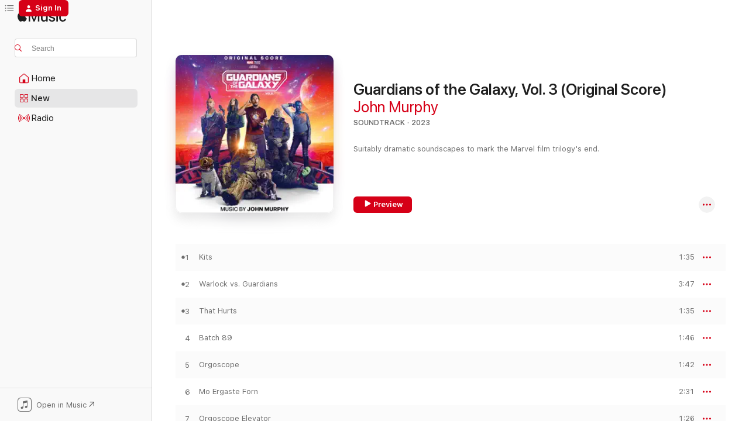

--- FILE ---
content_type: text/html
request_url: https://music.apple.com/us/album/guardians-of-the-galaxy-vol-3-original-score/1685071315?at=1000lKmx&ct=LFV_e76d3004ab8ce0dd4c3d085a402e1d41&itsct=catchall_p5&itscg=30440&ls=1
body_size: 27506
content:
<!DOCTYPE html>
<html dir="ltr" lang="en-US">
    <head>
        <!-- prettier-ignore -->
        <meta charset="utf-8">
        <!-- prettier-ignore -->
        <meta http-equiv="X-UA-Compatible" content="IE=edge">
        <!-- prettier-ignore -->
        <meta
            name="viewport"
            content="width=device-width,initial-scale=1,interactive-widget=resizes-content"
        >
        <!-- prettier-ignore -->
        <meta name="applicable-device" content="pc,mobile">
        <!-- prettier-ignore -->
        <meta name="referrer" content="strict-origin">
        <!-- prettier-ignore -->
        <link
            rel="apple-touch-icon"
            sizes="180x180"
            href="/assets/favicon/favicon-180.png"
        >
        <!-- prettier-ignore -->
        <link
            rel="icon"
            type="image/png"
            sizes="32x32"
            href="/assets/favicon/favicon-32.png"
        >
        <!-- prettier-ignore -->
        <link
            rel="icon"
            type="image/png"
            sizes="16x16"
            href="/assets/favicon/favicon-16.png"
        >
        <!-- prettier-ignore -->
        <link
            rel="mask-icon"
            href="/assets/favicon/favicon.svg"
            color="#fa233b"
        >
        <!-- prettier-ignore -->
        <link rel="manifest" href="/manifest.json">

        <title>‎Guardians of the Galaxy, Vol. 3 (Original Score) - Album by John Murphy - Apple Music</title><!-- HEAD_svelte-1cypuwr_START --><link rel="preconnect" href="//www.apple.com/wss/fonts" crossorigin="anonymous"><link rel="stylesheet" href="//www.apple.com/wss/fonts?families=SF+Pro,v4%7CSF+Pro+Icons,v1&amp;display=swap" type="text/css" referrerpolicy="strict-origin-when-cross-origin"><!-- HEAD_svelte-1cypuwr_END --><!-- HEAD_svelte-eg3hvx_START -->    <meta name="description" content="Listen to Guardians of the Galaxy, Vol. 3 (Original Score) by John Murphy on Apple Music. 2023. 26 Songs. Duration: 1 hour 3 minutes."> <meta name="keywords" content="listen, Guardians of the Galaxy, Vol. 3 (Original Score), John Murphy, music, singles, songs, Soundtrack, streaming music, apple music"> <link rel="canonical" href="https://music.apple.com/us/album/guardians-of-the-galaxy-vol-3-original-score/1685071315">   <link rel="alternate" type="application/json+oembed" href="https://music.apple.com/api/oembed?url=https%3A%2F%2Fmusic.apple.com%2Fus%2Falbum%2Fguardians-of-the-galaxy-vol-3-original-score%2F1685071315" title="Guardians of the Galaxy, Vol. 3 (Original Score) by John Murphy on Apple Music">  <meta name="al:ios:app_store_id" content="1108187390"> <meta name="al:ios:app_name" content="Apple Music"> <meta name="apple:content_id" content="1685071315"> <meta name="apple:title" content="Guardians of the Galaxy, Vol. 3 (Original Score)"> <meta name="apple:description" content="Listen to Guardians of the Galaxy, Vol. 3 (Original Score) by John Murphy on Apple Music. 2023. 26 Songs. Duration: 1 hour 3 minutes.">   <meta property="og:title" content="Guardians of the Galaxy, Vol. 3 (Original Score) by John Murphy on Apple Music"> <meta property="og:description" content="Album · 2023 · 26 Songs"> <meta property="og:site_name" content="Apple Music - Web Player"> <meta property="og:url" content="https://music.apple.com/us/album/guardians-of-the-galaxy-vol-3-original-score/1685071315"> <meta property="og:image" content="https://is1-ssl.mzstatic.com/image/thumb/Music126/v4/88/d3/a9/88d3a98d-9815-d475-822a-da178d292fe8/23UMGIM44887.rgb.jpg/1200x630bf-60.jpg"> <meta property="og:image:secure_url" content="https://is1-ssl.mzstatic.com/image/thumb/Music126/v4/88/d3/a9/88d3a98d-9815-d475-822a-da178d292fe8/23UMGIM44887.rgb.jpg/1200x630bf-60.jpg"> <meta property="og:image:alt" content="Guardians of the Galaxy, Vol. 3 (Original Score) by John Murphy on Apple Music"> <meta property="og:image:width" content="1200"> <meta property="og:image:height" content="630"> <meta property="og:image:type" content="image/jpg"> <meta property="og:type" content="music.album"> <meta property="og:locale" content="en_US">  <meta property="music:song_count" content="26"> <meta property="music:song" content="https://music.apple.com/us/song/kits/1685071316"> <meta property="music:song:preview_url:secure_url" content="https://music.apple.com/us/song/kits/1685071316"> <meta property="music:song:disc" content="1"> <meta property="music:song:duration" content="PT1M35S"> <meta property="music:song:track" content="1">  <meta property="music:song" content="https://music.apple.com/us/song/warlock-vs-guardians/1685071318"> <meta property="music:song:preview_url:secure_url" content="https://music.apple.com/us/song/warlock-vs-guardians/1685071318"> <meta property="music:song:disc" content="1"> <meta property="music:song:duration" content="PT3M47S"> <meta property="music:song:track" content="2">  <meta property="music:song" content="https://music.apple.com/us/song/that-hurts/1685071321"> <meta property="music:song:preview_url:secure_url" content="https://music.apple.com/us/song/that-hurts/1685071321"> <meta property="music:song:disc" content="1"> <meta property="music:song:duration" content="PT1M35S"> <meta property="music:song:track" content="3">  <meta property="music:song" content="https://music.apple.com/us/song/batch-89/1685071322"> <meta property="music:song:preview_url:secure_url" content="https://music.apple.com/us/song/batch-89/1685071322"> <meta property="music:song:disc" content="1"> <meta property="music:song:duration" content="PT1M46S"> <meta property="music:song:track" content="4">  <meta property="music:song" content="https://music.apple.com/us/song/orgoscope/1685071323"> <meta property="music:song:preview_url:secure_url" content="https://music.apple.com/us/song/orgoscope/1685071323"> <meta property="music:song:disc" content="1"> <meta property="music:song:duration" content="PT1M42S"> <meta property="music:song:track" content="5">  <meta property="music:song" content="https://music.apple.com/us/song/mo-ergaste-forn/1685071325"> <meta property="music:song:preview_url:secure_url" content="https://music.apple.com/us/song/mo-ergaste-forn/1685071325"> <meta property="music:song:disc" content="1"> <meta property="music:song:duration" content="PT2M31S"> <meta property="music:song:track" content="6">  <meta property="music:song" content="https://music.apple.com/us/song/orgoscope-elevator/1685071326"> <meta property="music:song:preview_url:secure_url" content="https://music.apple.com/us/song/orgoscope-elevator/1685071326"> <meta property="music:song:disc" content="1"> <meta property="music:song:duration" content="PT1M26S"> <meta property="music:song:track" content="7">  <meta property="music:song" content="https://music.apple.com/us/song/naming/1685071430"> <meta property="music:song:preview_url:secure_url" content="https://music.apple.com/us/song/naming/1685071430"> <meta property="music:song:disc" content="1"> <meta property="music:song:duration" content="PT2M25S"> <meta property="music:song:track" content="8">  <meta property="music:song" content="https://music.apple.com/us/song/didos-lament/1685071461"> <meta property="music:song:preview_url:secure_url" content="https://music.apple.com/us/song/didos-lament/1685071461"> <meta property="music:song:disc" content="1"> <meta property="music:song:duration" content="PT3M57S"> <meta property="music:song:track" content="9">  <meta property="music:song" content="https://music.apple.com/us/song/hooray-time-forever/1685071463"> <meta property="music:song:preview_url:secure_url" content="https://music.apple.com/us/song/hooray-time-forever/1685071463"> <meta property="music:song:disc" content="1"> <meta property="music:song:duration" content="PT2M22S"> <meta property="music:song:track" content="10">  <meta property="music:song" content="https://music.apple.com/us/song/it-really-is-good-to-have-friends/1685071467"> <meta property="music:song:preview_url:secure_url" content="https://music.apple.com/us/song/it-really-is-good-to-have-friends/1685071467"> <meta property="music:song:disc" content="1"> <meta property="music:song:duration" content="PT2M26S"> <meta property="music:song:track" content="11">  <meta property="music:song" content="https://music.apple.com/us/song/exploding-planet/1685071507"> <meta property="music:song:preview_url:secure_url" content="https://music.apple.com/us/song/exploding-planet/1685071507"> <meta property="music:song:disc" content="1"> <meta property="music:song:duration" content="PT1M23S"> <meta property="music:song:track" content="12">  <meta property="music:song" content="https://music.apple.com/us/song/face-off/1685071513"> <meta property="music:song:preview_url:secure_url" content="https://music.apple.com/us/song/face-off/1685071513"> <meta property="music:song:disc" content="1"> <meta property="music:song:duration" content="PT2M38S"> <meta property="music:song:track" content="13">  <meta property="music:song" content="https://music.apple.com/us/song/into-the-light/1685071517"> <meta property="music:song:preview_url:secure_url" content="https://music.apple.com/us/song/into-the-light/1685071517"> <meta property="music:song:disc" content="1"> <meta property="music:song:duration" content="PT4M29S"> <meta property="music:song:track" content="14">  <meta property="music:song" content="https://music.apple.com/us/song/guardians-vs-hell-spawn/1685071518"> <meta property="music:song:preview_url:secure_url" content="https://music.apple.com/us/song/guardians-vs-hell-spawn/1685071518"> <meta property="music:song:disc" content="1"> <meta property="music:song:duration" content="PT3M38S"> <meta property="music:song:track" content="15">  <meta property="music:song" content="https://music.apple.com/us/song/mantis-and-the-abelisk/1685071520"> <meta property="music:song:preview_url:secure_url" content="https://music.apple.com/us/song/mantis-and-the-abelisk/1685071520"> <meta property="music:song:disc" content="1"> <meta property="music:song:duration" content="PT1M10S"> <meta property="music:song:track" content="16">  <meta property="music:song" content="https://music.apple.com/us/song/use-your-heart-boy/1685071527"> <meta property="music:song:preview_url:secure_url" content="https://music.apple.com/us/song/use-your-heart-boy/1685071527"> <meta property="music:song:disc" content="1"> <meta property="music:song:duration" content="PT53S"> <meta property="music:song:track" content="17">  <meta property="music:song" content="https://music.apple.com/us/song/the-high-evolutionary/1685071536"> <meta property="music:song:preview_url:secure_url" content="https://music.apple.com/us/song/the-high-evolutionary/1685071536"> <meta property="music:song:disc" content="1"> <meta property="music:song:duration" content="PT2M56S"> <meta property="music:song:track" content="18">  <meta property="music:song" content="https://music.apple.com/us/song/domo-domo/1685071537"> <meta property="music:song:preview_url:secure_url" content="https://music.apple.com/us/song/domo-domo/1685071537"> <meta property="music:song:disc" content="1"> <meta property="music:song:duration" content="PT3M48S"> <meta property="music:song:track" content="19">  <meta property="music:song" content="https://music.apple.com/us/song/who-we-are/1685071538"> <meta property="music:song:preview_url:secure_url" content="https://music.apple.com/us/song/who-we-are/1685071538"> <meta property="music:song:disc" content="1"> <meta property="music:song:duration" content="PT2M20S"> <meta property="music:song:track" content="20">  <meta property="music:song" content="https://music.apple.com/us/song/stampede/1685071540"> <meta property="music:song:preview_url:secure_url" content="https://music.apple.com/us/song/stampede/1685071540"> <meta property="music:song:disc" content="1"> <meta property="music:song:duration" content="PT1M54S"> <meta property="music:song:track" content="21">  <meta property="music:song" content="https://music.apple.com/us/song/did-that-look-cool/1685071541"> <meta property="music:song:preview_url:secure_url" content="https://music.apple.com/us/song/did-that-look-cool/1685071541"> <meta property="music:song:disc" content="1"> <meta property="music:song:duration" content="PT2M44S"> <meta property="music:song:track" content="22">  <meta property="music:song" content="https://music.apple.com/us/song/on-the-spaceport/1685071542"> <meta property="music:song:preview_url:secure_url" content="https://music.apple.com/us/song/on-the-spaceport/1685071542"> <meta property="music:song:disc" content="1"> <meta property="music:song:duration" content="PT1M47S"> <meta property="music:song:track" content="23">  <meta property="music:song" content="https://music.apple.com/us/song/i-love-you-guys/1685071543"> <meta property="music:song:preview_url:secure_url" content="https://music.apple.com/us/song/i-love-you-guys/1685071543"> <meta property="music:song:disc" content="1"> <meta property="music:song:duration" content="PT2M15S"> <meta property="music:song:track" content="24">  <meta property="music:song" content="https://music.apple.com/us/song/mo-ergaste-forn-full-version/1685071544"> <meta property="music:song:preview_url:secure_url" content="https://music.apple.com/us/song/mo-ergaste-forn-full-version/1685071544"> <meta property="music:song:disc" content="1"> <meta property="music:song:duration" content="PT3M23S"> <meta property="music:song:track" content="25">  <meta property="music:song" content="https://music.apple.com/us/song/all-life-has-meaning/1685071545"> <meta property="music:song:preview_url:secure_url" content="https://music.apple.com/us/song/all-life-has-meaning/1685071545"> <meta property="music:song:disc" content="1"> <meta property="music:song:duration" content="PT2M1S"> <meta property="music:song:track" content="26">   <meta property="music:musician" content="https://music.apple.com/us/artist/john-murphy/267837"> <meta property="music:release_date" content="2023-05-03T00:00:00.000Z">   <meta name="twitter:title" content="Guardians of the Galaxy, Vol. 3 (Original Score) by John Murphy on Apple Music"> <meta name="twitter:description" content="Album · 2023 · 26 Songs"> <meta name="twitter:site" content="@AppleMusic"> <meta name="twitter:image" content="https://is1-ssl.mzstatic.com/image/thumb/Music126/v4/88/d3/a9/88d3a98d-9815-d475-822a-da178d292fe8/23UMGIM44887.rgb.jpg/600x600bf-60.jpg"> <meta name="twitter:image:alt" content="Guardians of the Galaxy, Vol. 3 (Original Score) by John Murphy on Apple Music"> <meta name="twitter:card" content="summary">       <!-- HTML_TAG_START -->
                <script id=schema:music-album type="application/ld+json">
                    {"@context":"http://schema.org","@type":"MusicAlbum","name":"Guardians of the Galaxy, Vol. 3 (Original Score)","description":"Listen to Guardians of the Galaxy, Vol. 3 (Original Score) by John Murphy on Apple Music. 2023. 26 Songs. Duration: 1 hour 3 minutes.","citation":[{"@type":"MusicAlbum","image":"https://is1-ssl.mzstatic.com/image/thumb/Music118/v4/30/dc/a7/30dca755-d3ac-73d0-9dfe-a6b4acf6db43/00050087310875.rgb.jpg/1200x630bb.jpg","url":"https://music.apple.com/us/album/guardians-of-the-galaxy-original-score/1440641341","name":"Guardians of the Galaxy (Original Score)"},{"@type":"MusicAlbum","image":"https://is1-ssl.mzstatic.com/image/thumb/Music112/v4/99/89/70/9989703d-5d71-15d7-a848-56b015c27bfe/22UMGIM72558.rgb.jpg/1200x630bb.jpg","url":"https://music.apple.com/us/album/thor-love-and-thunder-original-motion-picture-soundtrack/1632659837","name":"Thor: Love and Thunder (Original Motion Picture Soundtrack)"},{"@type":"MusicAlbum","image":"https://is1-ssl.mzstatic.com/image/thumb/Music/89/38/85/mzi.tncjeaut.jpg/1200x630bb.jpg","url":"https://music.apple.com/us/album/megamind-music-from-the-motion-picture/396247272","name":"Megamind (Music from the Motion Picture)"},{"@type":"MusicAlbum","image":"https://is1-ssl.mzstatic.com/image/thumb/Music116/v4/57/8a/60/578a60a1-f74b-22e4-76f1-3a24b78771f2/8720766515939.png/1200x630bb.jpg","url":"https://music.apple.com/us/album/the-gray-man-soundtrack-from-the-netflix-film/1658423733","name":"The Gray Man (Soundtrack from the Netflix Film)"},{"@type":"MusicAlbum","image":"https://is1-ssl.mzstatic.com/image/thumb/Music126/v4/7b/d9/dc/7bd9dcdd-b203-93ef-969b-9ac0e2f8ed65/196589875532.jpg/1200x630bb.jpg","url":"https://music.apple.com/us/album/the-last-of-us-season-1-soundtrack-from-the/1673140222","name":"The Last of Us: Season 1 (Soundtrack from the HBO Original Series)"},{"@type":"MusicAlbum","image":"https://is1-ssl.mzstatic.com/image/thumb/Music116/v4/ab/ab/e7/ababe746-8f6c-dd8c-f1c7-176736942b30/196871325189.jpg/1200x630bb.jpg","url":"https://music.apple.com/us/album/gran-turismo-original-motion-picture-soundtrack/1699844962","name":"Gran Turismo (Original Motion Picture Soundtrack)"},{"@type":"MusicAlbum","image":"https://is1-ssl.mzstatic.com/image/thumb/Music116/v4/16/e8/46/16e84693-c94f-c938-e508-58051054259b/196871335683.jpg/1200x630bb.jpg","url":"https://music.apple.com/us/album/spider-man-across-the-spider-verse-original-score/1700549348","name":"Spider-Man: Across the Spider-Verse (Original Score) [Extended Edition]"},{"@type":"MusicAlbum","image":"https://is1-ssl.mzstatic.com/image/thumb/Music126/v4/e2/62/4f/e2624f02-6697-030b-ecb2-e37d43f19929/794043213540.jpg/1200x630bb.jpg","url":"https://music.apple.com/us/album/the-flash-original-motion-picture-soundtrack/1689341654","name":"The Flash (Original Motion Picture Soundtrack)"},{"@type":"MusicAlbum","image":"https://is1-ssl.mzstatic.com/image/thumb/Music126/v4/6d/89/4d/6d894d59-779c-facb-65ca-cc1c0e6b3f35/23UMGIM43904.rgb.jpg/1200x630bb.jpg","url":"https://music.apple.com/us/album/the-mandalorian-season-3-vol-2-chapters-21-24-original-score/1683417974","name":"The Mandalorian: Season 3 - Vol. 2 (Chapters 21-24) [Original Score]"},{"@type":"MusicAlbum","image":"https://is1-ssl.mzstatic.com/image/thumb/Music126/v4/7f/91/c6/7f91c605-1e96-1280-63dd-6a4eef45aa68/23UM1IM48327.rgb.jpg/1200x630bb.jpg","url":"https://music.apple.com/us/album/loki-season-2-vol-2-episodes-4-6-original-soundtrack/1716588908","name":"Loki: Season 2 - Vol. 2 (Episodes 4-6) [Original Soundtrack]"}],"tracks":[{"@type":"MusicRecording","name":"Kits","duration":"PT1M35S","url":"https://music.apple.com/us/song/kits/1685071316","offers":{"@type":"Offer","category":"free","price":0},"audio":{"@type":"AudioObject","potentialAction":{"@type":"ListenAction","expectsAcceptanceOf":{"@type":"Offer","category":"free"},"target":{"@type":"EntryPoint","actionPlatform":"https://music.apple.com/us/song/kits/1685071316"}},"name":"Kits","contentUrl":"https://audio-ssl.itunes.apple.com/itunes-assets/AudioPreview221/v4/4b/b9/30/4bb93067-d5c8-c090-5ac0-f45de71a05e9/mzaf_14114723093329605712.plus.aac.p.m4a","duration":"PT1M35S","uploadDate":"2023-05-03","thumbnailUrl":"https://is1-ssl.mzstatic.com/image/thumb/Music126/v4/88/d3/a9/88d3a98d-9815-d475-822a-da178d292fe8/23UMGIM44887.rgb.jpg/1200x630bb.jpg"}},{"@type":"MusicRecording","name":"Warlock vs. Guardians","duration":"PT3M47S","url":"https://music.apple.com/us/song/warlock-vs-guardians/1685071318","offers":{"@type":"Offer","category":"free","price":0},"audio":{"@type":"AudioObject","potentialAction":{"@type":"ListenAction","expectsAcceptanceOf":{"@type":"Offer","category":"free"},"target":{"@type":"EntryPoint","actionPlatform":"https://music.apple.com/us/song/warlock-vs-guardians/1685071318"}},"name":"Warlock vs. Guardians","contentUrl":"https://audio-ssl.itunes.apple.com/itunes-assets/AudioPreview221/v4/d5/19/5c/d5195cd1-9c6b-f46c-46da-7ee98eb08a2f/mzaf_8055976373768583670.plus.aac.ep.m4a","duration":"PT3M47S","uploadDate":"2023-05-03","thumbnailUrl":"https://is1-ssl.mzstatic.com/image/thumb/Music126/v4/88/d3/a9/88d3a98d-9815-d475-822a-da178d292fe8/23UMGIM44887.rgb.jpg/1200x630bb.jpg"}},{"@type":"MusicRecording","name":"That Hurts","duration":"PT1M35S","url":"https://music.apple.com/us/song/that-hurts/1685071321","offers":{"@type":"Offer","category":"free","price":0},"audio":{"@type":"AudioObject","potentialAction":{"@type":"ListenAction","expectsAcceptanceOf":{"@type":"Offer","category":"free"},"target":{"@type":"EntryPoint","actionPlatform":"https://music.apple.com/us/song/that-hurts/1685071321"}},"name":"That Hurts","contentUrl":"https://audio-ssl.itunes.apple.com/itunes-assets/AudioPreview221/v4/69/3e/bb/693ebb11-e6fd-301c-8f81-64ddb8bc51fc/mzaf_4818185933714997355.plus.aac.p.m4a","duration":"PT1M35S","uploadDate":"2023-05-03","thumbnailUrl":"https://is1-ssl.mzstatic.com/image/thumb/Music126/v4/88/d3/a9/88d3a98d-9815-d475-822a-da178d292fe8/23UMGIM44887.rgb.jpg/1200x630bb.jpg"}},{"@type":"MusicRecording","name":"Batch 89","duration":"PT1M46S","url":"https://music.apple.com/us/song/batch-89/1685071322","offers":{"@type":"Offer","category":"free","price":0},"audio":{"@type":"AudioObject","potentialAction":{"@type":"ListenAction","expectsAcceptanceOf":{"@type":"Offer","category":"free"},"target":{"@type":"EntryPoint","actionPlatform":"https://music.apple.com/us/song/batch-89/1685071322"}},"name":"Batch 89","contentUrl":"https://audio-ssl.itunes.apple.com/itunes-assets/AudioPreview221/v4/1c/b1/71/1cb171d7-b391-e345-b78f-704a2acf73cb/mzaf_309888698386954402.plus.aac.p.m4a","duration":"PT1M46S","uploadDate":"2023-05-03","thumbnailUrl":"https://is1-ssl.mzstatic.com/image/thumb/Music126/v4/88/d3/a9/88d3a98d-9815-d475-822a-da178d292fe8/23UMGIM44887.rgb.jpg/1200x630bb.jpg"}},{"@type":"MusicRecording","name":"Orgoscope","duration":"PT1M42S","url":"https://music.apple.com/us/song/orgoscope/1685071323","offers":{"@type":"Offer","category":"free","price":0},"audio":{"@type":"AudioObject","potentialAction":{"@type":"ListenAction","expectsAcceptanceOf":{"@type":"Offer","category":"free"},"target":{"@type":"EntryPoint","actionPlatform":"https://music.apple.com/us/song/orgoscope/1685071323"}},"name":"Orgoscope","contentUrl":"https://audio-ssl.itunes.apple.com/itunes-assets/AudioPreview221/v4/04/79/4c/04794c73-cac8-12f7-e154-de16b2b815c0/mzaf_6565869470311168097.plus.aac.p.m4a","duration":"PT1M42S","uploadDate":"2023-05-03","thumbnailUrl":"https://is1-ssl.mzstatic.com/image/thumb/Music126/v4/88/d3/a9/88d3a98d-9815-d475-822a-da178d292fe8/23UMGIM44887.rgb.jpg/1200x630bb.jpg"}},{"@type":"MusicRecording","name":"Mo Ergaste Forn","duration":"PT2M31S","url":"https://music.apple.com/us/song/mo-ergaste-forn/1685071325","offers":{"@type":"Offer","category":"free","price":0},"audio":{"@type":"AudioObject","potentialAction":{"@type":"ListenAction","expectsAcceptanceOf":{"@type":"Offer","category":"free"},"target":{"@type":"EntryPoint","actionPlatform":"https://music.apple.com/us/song/mo-ergaste-forn/1685071325"}},"name":"Mo Ergaste Forn","contentUrl":"https://audio-ssl.itunes.apple.com/itunes-assets/AudioPreview211/v4/0d/d2/7b/0dd27bfd-f561-ae31-e71a-6b1984f045e3/mzaf_17866005458684089326.plus.aac.ep.m4a","duration":"PT2M31S","uploadDate":"2023-05-03","thumbnailUrl":"https://is1-ssl.mzstatic.com/image/thumb/Music126/v4/88/d3/a9/88d3a98d-9815-d475-822a-da178d292fe8/23UMGIM44887.rgb.jpg/1200x630bb.jpg"}},{"@type":"MusicRecording","name":"Orgoscope Elevator","duration":"PT1M26S","url":"https://music.apple.com/us/song/orgoscope-elevator/1685071326","offers":{"@type":"Offer","category":"free","price":0},"audio":{"@type":"AudioObject","potentialAction":{"@type":"ListenAction","expectsAcceptanceOf":{"@type":"Offer","category":"free"},"target":{"@type":"EntryPoint","actionPlatform":"https://music.apple.com/us/song/orgoscope-elevator/1685071326"}},"name":"Orgoscope Elevator","contentUrl":"https://audio-ssl.itunes.apple.com/itunes-assets/AudioPreview211/v4/ef/a7/bb/efa7bb93-0489-79fa-959d-5ac8d95ab868/mzaf_13368071564149040156.plus.aac.p.m4a","duration":"PT1M26S","uploadDate":"2023-05-03","thumbnailUrl":"https://is1-ssl.mzstatic.com/image/thumb/Music126/v4/88/d3/a9/88d3a98d-9815-d475-822a-da178d292fe8/23UMGIM44887.rgb.jpg/1200x630bb.jpg"}},{"@type":"MusicRecording","name":"Naming","duration":"PT2M25S","url":"https://music.apple.com/us/song/naming/1685071430","offers":{"@type":"Offer","category":"free","price":0},"audio":{"@type":"AudioObject","potentialAction":{"@type":"ListenAction","expectsAcceptanceOf":{"@type":"Offer","category":"free"},"target":{"@type":"EntryPoint","actionPlatform":"https://music.apple.com/us/song/naming/1685071430"}},"name":"Naming","contentUrl":"https://audio-ssl.itunes.apple.com/itunes-assets/AudioPreview221/v4/44/9d/ab/449dab4f-da01-8390-ca84-c57898138d4d/mzaf_4118548366995655638.plus.aac.p.m4a","duration":"PT2M25S","uploadDate":"2023-05-03","thumbnailUrl":"https://is1-ssl.mzstatic.com/image/thumb/Music126/v4/88/d3/a9/88d3a98d-9815-d475-822a-da178d292fe8/23UMGIM44887.rgb.jpg/1200x630bb.jpg"}},{"@type":"MusicRecording","name":"Dido's Lament","duration":"PT3M57S","url":"https://music.apple.com/us/song/didos-lament/1685071461","offers":{"@type":"Offer","category":"free","price":0},"audio":{"@type":"AudioObject","potentialAction":{"@type":"ListenAction","expectsAcceptanceOf":{"@type":"Offer","category":"free"},"target":{"@type":"EntryPoint","actionPlatform":"https://music.apple.com/us/song/didos-lament/1685071461"}},"name":"Dido's Lament","contentUrl":"https://audio-ssl.itunes.apple.com/itunes-assets/AudioPreview211/v4/46/24/a7/4624a72b-0f7e-5db3-2524-a30e7594e613/mzaf_9940786290742609276.plus.aac.ep.m4a","duration":"PT3M57S","uploadDate":"2023-05-03","thumbnailUrl":"https://is1-ssl.mzstatic.com/image/thumb/Music126/v4/88/d3/a9/88d3a98d-9815-d475-822a-da178d292fe8/23UMGIM44887.rgb.jpg/1200x630bb.jpg"}},{"@type":"MusicRecording","name":"Hooray Time Forever!","duration":"PT2M22S","url":"https://music.apple.com/us/song/hooray-time-forever/1685071463","offers":{"@type":"Offer","category":"free","price":0},"audio":{"@type":"AudioObject","potentialAction":{"@type":"ListenAction","expectsAcceptanceOf":{"@type":"Offer","category":"free"},"target":{"@type":"EntryPoint","actionPlatform":"https://music.apple.com/us/song/hooray-time-forever/1685071463"}},"name":"Hooray Time Forever!","contentUrl":"https://audio-ssl.itunes.apple.com/itunes-assets/AudioPreview211/v4/d9/af/19/d9af1992-5749-5172-e7a6-636d7a03d9c7/mzaf_4433422691759703748.plus.aac.p.m4a","duration":"PT2M22S","uploadDate":"2023-05-03","thumbnailUrl":"https://is1-ssl.mzstatic.com/image/thumb/Music126/v4/88/d3/a9/88d3a98d-9815-d475-822a-da178d292fe8/23UMGIM44887.rgb.jpg/1200x630bb.jpg"}},{"@type":"MusicRecording","name":"It Really Is Good to Have Friends","duration":"PT2M26S","url":"https://music.apple.com/us/song/it-really-is-good-to-have-friends/1685071467","offers":{"@type":"Offer","category":"free","price":0},"audio":{"@type":"AudioObject","potentialAction":{"@type":"ListenAction","expectsAcceptanceOf":{"@type":"Offer","category":"free"},"target":{"@type":"EntryPoint","actionPlatform":"https://music.apple.com/us/song/it-really-is-good-to-have-friends/1685071467"}},"name":"It Really Is Good to Have Friends","contentUrl":"https://audio-ssl.itunes.apple.com/itunes-assets/AudioPreview221/v4/53/bf/87/53bf87a0-16b4-d2ca-9394-8d70ef97001b/mzaf_2928528744226859603.plus.aac.p.m4a","duration":"PT2M26S","uploadDate":"2023-05-03","thumbnailUrl":"https://is1-ssl.mzstatic.com/image/thumb/Music126/v4/88/d3/a9/88d3a98d-9815-d475-822a-da178d292fe8/23UMGIM44887.rgb.jpg/1200x630bb.jpg"}},{"@type":"MusicRecording","name":"Exploding Planet","duration":"PT1M23S","url":"https://music.apple.com/us/song/exploding-planet/1685071507","offers":{"@type":"Offer","category":"free","price":0},"audio":{"@type":"AudioObject","potentialAction":{"@type":"ListenAction","expectsAcceptanceOf":{"@type":"Offer","category":"free"},"target":{"@type":"EntryPoint","actionPlatform":"https://music.apple.com/us/song/exploding-planet/1685071507"}},"name":"Exploding Planet","contentUrl":"https://audio-ssl.itunes.apple.com/itunes-assets/AudioPreview211/v4/f8/f8/8f/f8f88f61-4f62-b0fd-15f4-ed8cfd56d04e/mzaf_18068876500071466102.plus.aac.p.m4a","duration":"PT1M23S","uploadDate":"2023-05-03","thumbnailUrl":"https://is1-ssl.mzstatic.com/image/thumb/Music126/v4/88/d3/a9/88d3a98d-9815-d475-822a-da178d292fe8/23UMGIM44887.rgb.jpg/1200x630bb.jpg"}},{"@type":"MusicRecording","name":"Face Off","duration":"PT2M38S","url":"https://music.apple.com/us/song/face-off/1685071513","offers":{"@type":"Offer","category":"free","price":0},"audio":{"@type":"AudioObject","potentialAction":{"@type":"ListenAction","expectsAcceptanceOf":{"@type":"Offer","category":"free"},"target":{"@type":"EntryPoint","actionPlatform":"https://music.apple.com/us/song/face-off/1685071513"}},"name":"Face Off","contentUrl":"https://audio-ssl.itunes.apple.com/itunes-assets/AudioPreview221/v4/28/0c/1a/280c1ab7-0e6d-e684-b4d0-7669707db354/mzaf_9487517466991375077.plus.aac.ep.m4a","duration":"PT2M38S","uploadDate":"2023-05-03","thumbnailUrl":"https://is1-ssl.mzstatic.com/image/thumb/Music126/v4/88/d3/a9/88d3a98d-9815-d475-822a-da178d292fe8/23UMGIM44887.rgb.jpg/1200x630bb.jpg"}},{"@type":"MusicRecording","name":"Into the Light","duration":"PT4M29S","url":"https://music.apple.com/us/song/into-the-light/1685071517","offers":{"@type":"Offer","category":"free","price":0},"audio":{"@type":"AudioObject","potentialAction":{"@type":"ListenAction","expectsAcceptanceOf":{"@type":"Offer","category":"free"},"target":{"@type":"EntryPoint","actionPlatform":"https://music.apple.com/us/song/into-the-light/1685071517"}},"name":"Into the Light","contentUrl":"https://audio-ssl.itunes.apple.com/itunes-assets/AudioPreview211/v4/2b/9c/e2/2b9ce29b-f310-5d8a-f026-5bb7469f07ea/mzaf_18115161468017198455.plus.aac.ep.m4a","duration":"PT4M29S","uploadDate":"2023-05-03","thumbnailUrl":"https://is1-ssl.mzstatic.com/image/thumb/Music126/v4/88/d3/a9/88d3a98d-9815-d475-822a-da178d292fe8/23UMGIM44887.rgb.jpg/1200x630bb.jpg"}},{"@type":"MusicRecording","name":"Guardians vs. Hell Spawn","duration":"PT3M38S","url":"https://music.apple.com/us/song/guardians-vs-hell-spawn/1685071518","offers":{"@type":"Offer","category":"free","price":0},"audio":{"@type":"AudioObject","potentialAction":{"@type":"ListenAction","expectsAcceptanceOf":{"@type":"Offer","category":"free"},"target":{"@type":"EntryPoint","actionPlatform":"https://music.apple.com/us/song/guardians-vs-hell-spawn/1685071518"}},"name":"Guardians vs. Hell Spawn","contentUrl":"https://audio-ssl.itunes.apple.com/itunes-assets/AudioPreview211/v4/81/1a/fe/811afebf-92e0-8a83-0786-4e94e3e46a1b/mzaf_14043880266223285555.plus.aac.ep.m4a","duration":"PT3M38S","uploadDate":"2023-05-03","thumbnailUrl":"https://is1-ssl.mzstatic.com/image/thumb/Music126/v4/88/d3/a9/88d3a98d-9815-d475-822a-da178d292fe8/23UMGIM44887.rgb.jpg/1200x630bb.jpg"}},{"@type":"MusicRecording","name":"Mantis and the Abelisk","duration":"PT1M10S","url":"https://music.apple.com/us/song/mantis-and-the-abelisk/1685071520","offers":{"@type":"Offer","category":"free","price":0},"audio":{"@type":"AudioObject","potentialAction":{"@type":"ListenAction","expectsAcceptanceOf":{"@type":"Offer","category":"free"},"target":{"@type":"EntryPoint","actionPlatform":"https://music.apple.com/us/song/mantis-and-the-abelisk/1685071520"}},"name":"Mantis and the Abelisk","contentUrl":"https://audio-ssl.itunes.apple.com/itunes-assets/AudioPreview221/v4/6b/a5/15/6ba5151d-e6ad-39b5-1b5e-3cdd3448a736/mzaf_16575681476361625708.plus.aac.p.m4a","duration":"PT1M10S","uploadDate":"2023-05-03","thumbnailUrl":"https://is1-ssl.mzstatic.com/image/thumb/Music126/v4/88/d3/a9/88d3a98d-9815-d475-822a-da178d292fe8/23UMGIM44887.rgb.jpg/1200x630bb.jpg"}},{"@type":"MusicRecording","name":"Use Your Heart Boy","duration":"PT53S","url":"https://music.apple.com/us/song/use-your-heart-boy/1685071527","offers":{"@type":"Offer","category":"free","price":0},"audio":{"@type":"AudioObject","potentialAction":{"@type":"ListenAction","expectsAcceptanceOf":{"@type":"Offer","category":"free"},"target":{"@type":"EntryPoint","actionPlatform":"https://music.apple.com/us/song/use-your-heart-boy/1685071527"}},"name":"Use Your Heart Boy","contentUrl":"https://audio-ssl.itunes.apple.com/itunes-assets/AudioPreview211/v4/d3/44/26/d34426dd-837f-e72f-d8b6-215b501d1e0c/mzaf_10821150484857057094.plus.aac.p.m4a","duration":"PT53S","uploadDate":"2023-05-03","thumbnailUrl":"https://is1-ssl.mzstatic.com/image/thumb/Music126/v4/88/d3/a9/88d3a98d-9815-d475-822a-da178d292fe8/23UMGIM44887.rgb.jpg/1200x630bb.jpg"}},{"@type":"MusicRecording","name":"The High Evolutionary","duration":"PT2M56S","url":"https://music.apple.com/us/song/the-high-evolutionary/1685071536","offers":{"@type":"Offer","category":"free","price":0},"audio":{"@type":"AudioObject","potentialAction":{"@type":"ListenAction","expectsAcceptanceOf":{"@type":"Offer","category":"free"},"target":{"@type":"EntryPoint","actionPlatform":"https://music.apple.com/us/song/the-high-evolutionary/1685071536"}},"name":"The High Evolutionary","contentUrl":"https://audio-ssl.itunes.apple.com/itunes-assets/AudioPreview221/v4/cb/e8/72/cbe8729a-9407-c69b-ab1d-fec3b1189317/mzaf_16318058930683609707.plus.aac.ep.m4a","duration":"PT2M56S","uploadDate":"2023-05-03","thumbnailUrl":"https://is1-ssl.mzstatic.com/image/thumb/Music126/v4/88/d3/a9/88d3a98d-9815-d475-822a-da178d292fe8/23UMGIM44887.rgb.jpg/1200x630bb.jpg"}},{"@type":"MusicRecording","name":"Domo! Domo!","duration":"PT3M48S","url":"https://music.apple.com/us/song/domo-domo/1685071537","offers":{"@type":"Offer","category":"free","price":0},"audio":{"@type":"AudioObject","potentialAction":{"@type":"ListenAction","expectsAcceptanceOf":{"@type":"Offer","category":"free"},"target":{"@type":"EntryPoint","actionPlatform":"https://music.apple.com/us/song/domo-domo/1685071537"}},"name":"Domo! Domo!","contentUrl":"https://audio-ssl.itunes.apple.com/itunes-assets/AudioPreview211/v4/6d/fa/2c/6dfa2cff-1c93-f318-40fe-7c74581eff92/mzaf_7115132959714367039.plus.aac.ep.m4a","duration":"PT3M48S","uploadDate":"2023-05-03","thumbnailUrl":"https://is1-ssl.mzstatic.com/image/thumb/Music126/v4/88/d3/a9/88d3a98d-9815-d475-822a-da178d292fe8/23UMGIM44887.rgb.jpg/1200x630bb.jpg"}},{"@type":"MusicRecording","name":"Who We Are","duration":"PT2M20S","url":"https://music.apple.com/us/song/who-we-are/1685071538","offers":{"@type":"Offer","category":"free","price":0},"audio":{"@type":"AudioObject","potentialAction":{"@type":"ListenAction","expectsAcceptanceOf":{"@type":"Offer","category":"free"},"target":{"@type":"EntryPoint","actionPlatform":"https://music.apple.com/us/song/who-we-are/1685071538"}},"name":"Who We Are","contentUrl":"https://audio-ssl.itunes.apple.com/itunes-assets/AudioPreview221/v4/95/0b/59/950b5974-11a6-1072-7275-2ec64ff7995f/mzaf_13267906188230147487.plus.aac.p.m4a","duration":"PT2M20S","uploadDate":"2023-05-03","thumbnailUrl":"https://is1-ssl.mzstatic.com/image/thumb/Music126/v4/88/d3/a9/88d3a98d-9815-d475-822a-da178d292fe8/23UMGIM44887.rgb.jpg/1200x630bb.jpg"}},{"@type":"MusicRecording","name":"Stampede","duration":"PT1M54S","url":"https://music.apple.com/us/song/stampede/1685071540","offers":{"@type":"Offer","category":"free","price":0},"audio":{"@type":"AudioObject","potentialAction":{"@type":"ListenAction","expectsAcceptanceOf":{"@type":"Offer","category":"free"},"target":{"@type":"EntryPoint","actionPlatform":"https://music.apple.com/us/song/stampede/1685071540"}},"name":"Stampede","contentUrl":"https://audio-ssl.itunes.apple.com/itunes-assets/AudioPreview221/v4/3a/32/1f/3a321f66-c79f-98ed-a480-e65b28af9ef9/mzaf_6420682013255964398.plus.aac.p.m4a","duration":"PT1M54S","uploadDate":"2023-05-03","thumbnailUrl":"https://is1-ssl.mzstatic.com/image/thumb/Music126/v4/88/d3/a9/88d3a98d-9815-d475-822a-da178d292fe8/23UMGIM44887.rgb.jpg/1200x630bb.jpg"}},{"@type":"MusicRecording","name":"Did That Look Cool?","duration":"PT2M44S","url":"https://music.apple.com/us/song/did-that-look-cool/1685071541","offers":{"@type":"Offer","category":"free","price":0},"audio":{"@type":"AudioObject","potentialAction":{"@type":"ListenAction","expectsAcceptanceOf":{"@type":"Offer","category":"free"},"target":{"@type":"EntryPoint","actionPlatform":"https://music.apple.com/us/song/did-that-look-cool/1685071541"}},"name":"Did That Look Cool?","contentUrl":"https://audio-ssl.itunes.apple.com/itunes-assets/AudioPreview221/v4/82/2b/d7/822bd732-7c3f-b7ab-cfb1-c816242edbc7/mzaf_18052122614566040341.plus.aac.ep.m4a","duration":"PT2M44S","uploadDate":"2023-05-03","thumbnailUrl":"https://is1-ssl.mzstatic.com/image/thumb/Music126/v4/88/d3/a9/88d3a98d-9815-d475-822a-da178d292fe8/23UMGIM44887.rgb.jpg/1200x630bb.jpg"}},{"@type":"MusicRecording","name":"On the Spaceport","duration":"PT1M47S","url":"https://music.apple.com/us/song/on-the-spaceport/1685071542","offers":{"@type":"Offer","category":"free","price":0},"audio":{"@type":"AudioObject","potentialAction":{"@type":"ListenAction","expectsAcceptanceOf":{"@type":"Offer","category":"free"},"target":{"@type":"EntryPoint","actionPlatform":"https://music.apple.com/us/song/on-the-spaceport/1685071542"}},"name":"On the Spaceport","contentUrl":"https://audio-ssl.itunes.apple.com/itunes-assets/AudioPreview221/v4/fc/20/8d/fc208d13-309f-8e83-2f3b-e3c7c148eed3/mzaf_11907097645397497964.plus.aac.p.m4a","duration":"PT1M47S","uploadDate":"2023-05-03","thumbnailUrl":"https://is1-ssl.mzstatic.com/image/thumb/Music126/v4/88/d3/a9/88d3a98d-9815-d475-822a-da178d292fe8/23UMGIM44887.rgb.jpg/1200x630bb.jpg"}},{"@type":"MusicRecording","name":"I Love You Guys","duration":"PT2M15S","url":"https://music.apple.com/us/song/i-love-you-guys/1685071543","offers":{"@type":"Offer","category":"free","price":0},"audio":{"@type":"AudioObject","potentialAction":{"@type":"ListenAction","expectsAcceptanceOf":{"@type":"Offer","category":"free"},"target":{"@type":"EntryPoint","actionPlatform":"https://music.apple.com/us/song/i-love-you-guys/1685071543"}},"name":"I Love You Guys","contentUrl":"https://audio-ssl.itunes.apple.com/itunes-assets/AudioPreview211/v4/c2/a1/71/c2a1713a-964a-e695-583f-efa8df4f545a/mzaf_16810576391971001565.plus.aac.p.m4a","duration":"PT2M15S","uploadDate":"2023-05-03","thumbnailUrl":"https://is1-ssl.mzstatic.com/image/thumb/Music126/v4/88/d3/a9/88d3a98d-9815-d475-822a-da178d292fe8/23UMGIM44887.rgb.jpg/1200x630bb.jpg"}},{"@type":"MusicRecording","name":"Mo Ergaste Forn (Full Version)","duration":"PT3M23S","url":"https://music.apple.com/us/song/mo-ergaste-forn-full-version/1685071544","offers":{"@type":"Offer","category":"free","price":0},"audio":{"@type":"AudioObject","potentialAction":{"@type":"ListenAction","expectsAcceptanceOf":{"@type":"Offer","category":"free"},"target":{"@type":"EntryPoint","actionPlatform":"https://music.apple.com/us/song/mo-ergaste-forn-full-version/1685071544"}},"name":"Mo Ergaste Forn (Full Version)","contentUrl":"https://audio-ssl.itunes.apple.com/itunes-assets/AudioPreview211/v4/e7/8a/dd/e78adda4-0ba4-c416-c4db-eef05d61ce80/mzaf_7603895975435372807.plus.aac.ep.m4a","duration":"PT3M23S","uploadDate":"2023-05-03","thumbnailUrl":"https://is1-ssl.mzstatic.com/image/thumb/Music126/v4/88/d3/a9/88d3a98d-9815-d475-822a-da178d292fe8/23UMGIM44887.rgb.jpg/1200x630bb.jpg"}},{"@type":"MusicRecording","name":"All Life Has Meaning","duration":"PT2M1S","url":"https://music.apple.com/us/song/all-life-has-meaning/1685071545","offers":{"@type":"Offer","category":"free","price":0},"audio":{"@type":"AudioObject","potentialAction":{"@type":"ListenAction","expectsAcceptanceOf":{"@type":"Offer","category":"free"},"target":{"@type":"EntryPoint","actionPlatform":"https://music.apple.com/us/song/all-life-has-meaning/1685071545"}},"name":"All Life Has Meaning","contentUrl":"https://audio-ssl.itunes.apple.com/itunes-assets/AudioPreview211/v4/76/26/63/762663fd-3fe9-ce25-dc05-08c5eb311489/mzaf_13220003345198459846.plus.aac.p.m4a","duration":"PT2M1S","uploadDate":"2023-05-03","thumbnailUrl":"https://is1-ssl.mzstatic.com/image/thumb/Music126/v4/88/d3/a9/88d3a98d-9815-d475-822a-da178d292fe8/23UMGIM44887.rgb.jpg/1200x630bb.jpg"}}],"workExample":[{"@type":"MusicAlbum","image":"https://is1-ssl.mzstatic.com/image/thumb/Music211/v4/a6/2e/70/a62e70f2-7073-11d0-867c-5cdbc3ff51d7/794043225048.jpg/1200x630bb.jpg","url":"https://music.apple.com/us/album/theme-from-superman-official-trailer-version-single/1813123102","name":"Theme from Superman (Official Trailer Version) - Single"},{"@type":"MusicAlbum","image":"https://is1-ssl.mzstatic.com/image/thumb/Music211/v4/bf/2d/09/bf2d09c0-0aa5-91ee-125a-0f8e6143ba34/794043225550.jpg/1200x630bb.jpg","url":"https://music.apple.com/us/album/superman-original-motion-picture-soundtrack/1826648797","name":"Superman (Original Motion Picture Soundtrack)"},{"@type":"MusicAlbum","image":"https://is1-ssl.mzstatic.com/image/thumb/Music221/v4/52/2a/e1/522ae10b-1b77-4fc4-c226-6a1bfe86c8b2/794043224119.jpg/1200x630bb.jpg","url":"https://music.apple.com/us/album/theme-from-superman-teaser-trailer-version/1785299102","name":"Theme from Superman (Teaser Trailer Version)"},{"@type":"MusicAlbum","image":"https://is1-ssl.mzstatic.com/image/thumb/Music/32/7e/d8/mzi.xyovtlns.jpg/1200x630bb.jpg","url":"https://music.apple.com/us/album/28-weeks-later-original-motion-picture-soundtrack/257390822","name":"28 Weeks Later (Original Motion Picture Soundtrack)"},{"@type":"MusicAlbum","image":"https://is1-ssl.mzstatic.com/image/thumb/Music122/v4/1c/00/33/1c003333-4604-cbe9-a066-768cb694a083/22UM1IM34672.rgb.jpg/1200x630bb.jpg","url":"https://music.apple.com/us/album/the-guardians-of-the-galaxy-holiday/1655061877","name":"The Guardians of the Galaxy Holiday Special (Original Soundtrack)"},{"@type":"MusicAlbum","image":"https://is1-ssl.mzstatic.com/image/thumb/Music115/v4/7d/0c/c2/7d0cc2b4-2328-afef-71da-88d0a650d1a1/794043208447.jpg/1200x630bb.jpg","url":"https://music.apple.com/us/album/the-suicide-squad-score-from-the-original-motion/1576582300","name":"The Suicide Squad (Score from the Original Motion Picture Soundtrack)"},{"@type":"MusicAlbum","image":"https://is1-ssl.mzstatic.com/image/thumb/Music113/v4/97/cf/25/97cf257e-8ff0-adeb-14dc-a5ceb7d55504/20UMGIM31063.rgb.jpg/1200x630bb.jpg","url":"https://music.apple.com/us/album/sunshine-music-from-the-motion-picture/1510646148","name":"Sunshine (Music from the Motion Picture)"},{"@type":"MusicAlbum","image":"https://is1-ssl.mzstatic.com/image/thumb/Music118/v4/4b/f9/d8/4bf9d8e9-5426-dab6-549a-79f18744e94e/721762968659_cover.jpg/1200x630bb.jpg","url":"https://music.apple.com/us/album/automatic-single/1378696512","name":"Automatic - Single"},{"@type":"MusicAlbum","image":"https://is1-ssl.mzstatic.com/image/thumb/Music128/v4/a6/c4/44/a6c444b0-0a3e-0d1c-7491-0714e8972ae8/721762968864_cover.jpg/1200x630bb.jpg","url":"https://music.apple.com/us/album/boy-single/1375206312","name":"Boy - Single"},{"@type":"MusicAlbum","image":"https://is1-ssl.mzstatic.com/image/thumb/Features/75/01/a0/dj.mzgjollp.jpg/1200x630bb.jpg","url":"https://music.apple.com/us/album/armored-original-motion-picture-score/343731494","name":"Armored (Original Motion Picture Score)"},{"@type":"MusicAlbum","image":"https://is1-ssl.mzstatic.com/image/thumb/Music124/v4/c8/a0/98/c8a09879-54a2-945f-4eb4-4f1d157975ce/780163541021.jpg/1200x630bb.jpg","url":"https://music.apple.com/us/album/les-miserables-original-series-soundtrack/1461462159","name":"Les Miserables (Original Series Soundtrack)"},{"@type":"MusicAlbum","image":"https://is1-ssl.mzstatic.com/image/thumb/Music118/v4/65/b6/89/65b68935-fb05-706b-446f-d28474ae0de4/00030206640298.rgb.jpg/1200x630bb.jpg","url":"https://music.apple.com/us/album/city-by-the-sea-original-motion-picture-soundtrack/1443783200","name":"City By the Sea (Original Motion Picture Soundtrack)"},{"@type":"MusicAlbum","image":"https://is1-ssl.mzstatic.com/image/thumb/Music211/v4/f7/12/b3/f712b337-038a-cee7-dd91-302077c201be/471.jpg/1200x630bb.jpg","url":"https://music.apple.com/us/album/zorba-the-greek-single/1767355157","name":"Zorba The Greek - Single"},{"@type":"MusicAlbum","image":"https://is1-ssl.mzstatic.com/image/thumb/Music211/v4/9f/f2/58/9ff25835-1af5-9754-2010-9d8a469f3960/198937051711_cover.jpg/1200x630bb.jpg","url":"https://music.apple.com/us/album/greensleeves-feat-john-murphy-single/1778355427","name":"Greensleeves (feat. John Murphy) - Single"},{"@type":"MusicAlbum","image":"https://is1-ssl.mzstatic.com/image/thumb/Music211/v4/75/ea/22/75ea22e6-21da-7f60-59ca-299adeb1647d/198622945691_cover.jpg/1200x630bb.jpg","url":"https://music.apple.com/us/album/o-holy-night-feat-john-murphy-single/1776362010","name":"O Holy Night (feat. John Murphy) - Single"},{"@type":"MusicRecording","name":"Kits","duration":"PT1M35S","url":"https://music.apple.com/us/song/kits/1685071316","offers":{"@type":"Offer","category":"free","price":0},"audio":{"@type":"AudioObject","potentialAction":{"@type":"ListenAction","expectsAcceptanceOf":{"@type":"Offer","category":"free"},"target":{"@type":"EntryPoint","actionPlatform":"https://music.apple.com/us/song/kits/1685071316"}},"name":"Kits","contentUrl":"https://audio-ssl.itunes.apple.com/itunes-assets/AudioPreview221/v4/4b/b9/30/4bb93067-d5c8-c090-5ac0-f45de71a05e9/mzaf_14114723093329605712.plus.aac.p.m4a","duration":"PT1M35S","uploadDate":"2023-05-03","thumbnailUrl":"https://is1-ssl.mzstatic.com/image/thumb/Music126/v4/88/d3/a9/88d3a98d-9815-d475-822a-da178d292fe8/23UMGIM44887.rgb.jpg/1200x630bb.jpg"}},{"@type":"MusicRecording","name":"Warlock vs. Guardians","duration":"PT3M47S","url":"https://music.apple.com/us/song/warlock-vs-guardians/1685071318","offers":{"@type":"Offer","category":"free","price":0},"audio":{"@type":"AudioObject","potentialAction":{"@type":"ListenAction","expectsAcceptanceOf":{"@type":"Offer","category":"free"},"target":{"@type":"EntryPoint","actionPlatform":"https://music.apple.com/us/song/warlock-vs-guardians/1685071318"}},"name":"Warlock vs. Guardians","contentUrl":"https://audio-ssl.itunes.apple.com/itunes-assets/AudioPreview221/v4/d5/19/5c/d5195cd1-9c6b-f46c-46da-7ee98eb08a2f/mzaf_8055976373768583670.plus.aac.ep.m4a","duration":"PT3M47S","uploadDate":"2023-05-03","thumbnailUrl":"https://is1-ssl.mzstatic.com/image/thumb/Music126/v4/88/d3/a9/88d3a98d-9815-d475-822a-da178d292fe8/23UMGIM44887.rgb.jpg/1200x630bb.jpg"}},{"@type":"MusicRecording","name":"That Hurts","duration":"PT1M35S","url":"https://music.apple.com/us/song/that-hurts/1685071321","offers":{"@type":"Offer","category":"free","price":0},"audio":{"@type":"AudioObject","potentialAction":{"@type":"ListenAction","expectsAcceptanceOf":{"@type":"Offer","category":"free"},"target":{"@type":"EntryPoint","actionPlatform":"https://music.apple.com/us/song/that-hurts/1685071321"}},"name":"That Hurts","contentUrl":"https://audio-ssl.itunes.apple.com/itunes-assets/AudioPreview221/v4/69/3e/bb/693ebb11-e6fd-301c-8f81-64ddb8bc51fc/mzaf_4818185933714997355.plus.aac.p.m4a","duration":"PT1M35S","uploadDate":"2023-05-03","thumbnailUrl":"https://is1-ssl.mzstatic.com/image/thumb/Music126/v4/88/d3/a9/88d3a98d-9815-d475-822a-da178d292fe8/23UMGIM44887.rgb.jpg/1200x630bb.jpg"}},{"@type":"MusicRecording","name":"Batch 89","duration":"PT1M46S","url":"https://music.apple.com/us/song/batch-89/1685071322","offers":{"@type":"Offer","category":"free","price":0},"audio":{"@type":"AudioObject","potentialAction":{"@type":"ListenAction","expectsAcceptanceOf":{"@type":"Offer","category":"free"},"target":{"@type":"EntryPoint","actionPlatform":"https://music.apple.com/us/song/batch-89/1685071322"}},"name":"Batch 89","contentUrl":"https://audio-ssl.itunes.apple.com/itunes-assets/AudioPreview221/v4/1c/b1/71/1cb171d7-b391-e345-b78f-704a2acf73cb/mzaf_309888698386954402.plus.aac.p.m4a","duration":"PT1M46S","uploadDate":"2023-05-03","thumbnailUrl":"https://is1-ssl.mzstatic.com/image/thumb/Music126/v4/88/d3/a9/88d3a98d-9815-d475-822a-da178d292fe8/23UMGIM44887.rgb.jpg/1200x630bb.jpg"}},{"@type":"MusicRecording","name":"Orgoscope","duration":"PT1M42S","url":"https://music.apple.com/us/song/orgoscope/1685071323","offers":{"@type":"Offer","category":"free","price":0},"audio":{"@type":"AudioObject","potentialAction":{"@type":"ListenAction","expectsAcceptanceOf":{"@type":"Offer","category":"free"},"target":{"@type":"EntryPoint","actionPlatform":"https://music.apple.com/us/song/orgoscope/1685071323"}},"name":"Orgoscope","contentUrl":"https://audio-ssl.itunes.apple.com/itunes-assets/AudioPreview221/v4/04/79/4c/04794c73-cac8-12f7-e154-de16b2b815c0/mzaf_6565869470311168097.plus.aac.p.m4a","duration":"PT1M42S","uploadDate":"2023-05-03","thumbnailUrl":"https://is1-ssl.mzstatic.com/image/thumb/Music126/v4/88/d3/a9/88d3a98d-9815-d475-822a-da178d292fe8/23UMGIM44887.rgb.jpg/1200x630bb.jpg"}},{"@type":"MusicRecording","name":"Mo Ergaste Forn","duration":"PT2M31S","url":"https://music.apple.com/us/song/mo-ergaste-forn/1685071325","offers":{"@type":"Offer","category":"free","price":0},"audio":{"@type":"AudioObject","potentialAction":{"@type":"ListenAction","expectsAcceptanceOf":{"@type":"Offer","category":"free"},"target":{"@type":"EntryPoint","actionPlatform":"https://music.apple.com/us/song/mo-ergaste-forn/1685071325"}},"name":"Mo Ergaste Forn","contentUrl":"https://audio-ssl.itunes.apple.com/itunes-assets/AudioPreview211/v4/0d/d2/7b/0dd27bfd-f561-ae31-e71a-6b1984f045e3/mzaf_17866005458684089326.plus.aac.ep.m4a","duration":"PT2M31S","uploadDate":"2023-05-03","thumbnailUrl":"https://is1-ssl.mzstatic.com/image/thumb/Music126/v4/88/d3/a9/88d3a98d-9815-d475-822a-da178d292fe8/23UMGIM44887.rgb.jpg/1200x630bb.jpg"}},{"@type":"MusicRecording","name":"Orgoscope Elevator","duration":"PT1M26S","url":"https://music.apple.com/us/song/orgoscope-elevator/1685071326","offers":{"@type":"Offer","category":"free","price":0},"audio":{"@type":"AudioObject","potentialAction":{"@type":"ListenAction","expectsAcceptanceOf":{"@type":"Offer","category":"free"},"target":{"@type":"EntryPoint","actionPlatform":"https://music.apple.com/us/song/orgoscope-elevator/1685071326"}},"name":"Orgoscope Elevator","contentUrl":"https://audio-ssl.itunes.apple.com/itunes-assets/AudioPreview211/v4/ef/a7/bb/efa7bb93-0489-79fa-959d-5ac8d95ab868/mzaf_13368071564149040156.plus.aac.p.m4a","duration":"PT1M26S","uploadDate":"2023-05-03","thumbnailUrl":"https://is1-ssl.mzstatic.com/image/thumb/Music126/v4/88/d3/a9/88d3a98d-9815-d475-822a-da178d292fe8/23UMGIM44887.rgb.jpg/1200x630bb.jpg"}},{"@type":"MusicRecording","name":"Naming","duration":"PT2M25S","url":"https://music.apple.com/us/song/naming/1685071430","offers":{"@type":"Offer","category":"free","price":0},"audio":{"@type":"AudioObject","potentialAction":{"@type":"ListenAction","expectsAcceptanceOf":{"@type":"Offer","category":"free"},"target":{"@type":"EntryPoint","actionPlatform":"https://music.apple.com/us/song/naming/1685071430"}},"name":"Naming","contentUrl":"https://audio-ssl.itunes.apple.com/itunes-assets/AudioPreview221/v4/44/9d/ab/449dab4f-da01-8390-ca84-c57898138d4d/mzaf_4118548366995655638.plus.aac.p.m4a","duration":"PT2M25S","uploadDate":"2023-05-03","thumbnailUrl":"https://is1-ssl.mzstatic.com/image/thumb/Music126/v4/88/d3/a9/88d3a98d-9815-d475-822a-da178d292fe8/23UMGIM44887.rgb.jpg/1200x630bb.jpg"}},{"@type":"MusicRecording","name":"Dido's Lament","duration":"PT3M57S","url":"https://music.apple.com/us/song/didos-lament/1685071461","offers":{"@type":"Offer","category":"free","price":0},"audio":{"@type":"AudioObject","potentialAction":{"@type":"ListenAction","expectsAcceptanceOf":{"@type":"Offer","category":"free"},"target":{"@type":"EntryPoint","actionPlatform":"https://music.apple.com/us/song/didos-lament/1685071461"}},"name":"Dido's Lament","contentUrl":"https://audio-ssl.itunes.apple.com/itunes-assets/AudioPreview211/v4/46/24/a7/4624a72b-0f7e-5db3-2524-a30e7594e613/mzaf_9940786290742609276.plus.aac.ep.m4a","duration":"PT3M57S","uploadDate":"2023-05-03","thumbnailUrl":"https://is1-ssl.mzstatic.com/image/thumb/Music126/v4/88/d3/a9/88d3a98d-9815-d475-822a-da178d292fe8/23UMGIM44887.rgb.jpg/1200x630bb.jpg"}},{"@type":"MusicRecording","name":"Hooray Time Forever!","duration":"PT2M22S","url":"https://music.apple.com/us/song/hooray-time-forever/1685071463","offers":{"@type":"Offer","category":"free","price":0},"audio":{"@type":"AudioObject","potentialAction":{"@type":"ListenAction","expectsAcceptanceOf":{"@type":"Offer","category":"free"},"target":{"@type":"EntryPoint","actionPlatform":"https://music.apple.com/us/song/hooray-time-forever/1685071463"}},"name":"Hooray Time Forever!","contentUrl":"https://audio-ssl.itunes.apple.com/itunes-assets/AudioPreview211/v4/d9/af/19/d9af1992-5749-5172-e7a6-636d7a03d9c7/mzaf_4433422691759703748.plus.aac.p.m4a","duration":"PT2M22S","uploadDate":"2023-05-03","thumbnailUrl":"https://is1-ssl.mzstatic.com/image/thumb/Music126/v4/88/d3/a9/88d3a98d-9815-d475-822a-da178d292fe8/23UMGIM44887.rgb.jpg/1200x630bb.jpg"}},{"@type":"MusicRecording","name":"It Really Is Good to Have Friends","duration":"PT2M26S","url":"https://music.apple.com/us/song/it-really-is-good-to-have-friends/1685071467","offers":{"@type":"Offer","category":"free","price":0},"audio":{"@type":"AudioObject","potentialAction":{"@type":"ListenAction","expectsAcceptanceOf":{"@type":"Offer","category":"free"},"target":{"@type":"EntryPoint","actionPlatform":"https://music.apple.com/us/song/it-really-is-good-to-have-friends/1685071467"}},"name":"It Really Is Good to Have Friends","contentUrl":"https://audio-ssl.itunes.apple.com/itunes-assets/AudioPreview221/v4/53/bf/87/53bf87a0-16b4-d2ca-9394-8d70ef97001b/mzaf_2928528744226859603.plus.aac.p.m4a","duration":"PT2M26S","uploadDate":"2023-05-03","thumbnailUrl":"https://is1-ssl.mzstatic.com/image/thumb/Music126/v4/88/d3/a9/88d3a98d-9815-d475-822a-da178d292fe8/23UMGIM44887.rgb.jpg/1200x630bb.jpg"}},{"@type":"MusicRecording","name":"Exploding Planet","duration":"PT1M23S","url":"https://music.apple.com/us/song/exploding-planet/1685071507","offers":{"@type":"Offer","category":"free","price":0},"audio":{"@type":"AudioObject","potentialAction":{"@type":"ListenAction","expectsAcceptanceOf":{"@type":"Offer","category":"free"},"target":{"@type":"EntryPoint","actionPlatform":"https://music.apple.com/us/song/exploding-planet/1685071507"}},"name":"Exploding Planet","contentUrl":"https://audio-ssl.itunes.apple.com/itunes-assets/AudioPreview211/v4/f8/f8/8f/f8f88f61-4f62-b0fd-15f4-ed8cfd56d04e/mzaf_18068876500071466102.plus.aac.p.m4a","duration":"PT1M23S","uploadDate":"2023-05-03","thumbnailUrl":"https://is1-ssl.mzstatic.com/image/thumb/Music126/v4/88/d3/a9/88d3a98d-9815-d475-822a-da178d292fe8/23UMGIM44887.rgb.jpg/1200x630bb.jpg"}},{"@type":"MusicRecording","name":"Face Off","duration":"PT2M38S","url":"https://music.apple.com/us/song/face-off/1685071513","offers":{"@type":"Offer","category":"free","price":0},"audio":{"@type":"AudioObject","potentialAction":{"@type":"ListenAction","expectsAcceptanceOf":{"@type":"Offer","category":"free"},"target":{"@type":"EntryPoint","actionPlatform":"https://music.apple.com/us/song/face-off/1685071513"}},"name":"Face Off","contentUrl":"https://audio-ssl.itunes.apple.com/itunes-assets/AudioPreview221/v4/28/0c/1a/280c1ab7-0e6d-e684-b4d0-7669707db354/mzaf_9487517466991375077.plus.aac.ep.m4a","duration":"PT2M38S","uploadDate":"2023-05-03","thumbnailUrl":"https://is1-ssl.mzstatic.com/image/thumb/Music126/v4/88/d3/a9/88d3a98d-9815-d475-822a-da178d292fe8/23UMGIM44887.rgb.jpg/1200x630bb.jpg"}},{"@type":"MusicRecording","name":"Into the Light","duration":"PT4M29S","url":"https://music.apple.com/us/song/into-the-light/1685071517","offers":{"@type":"Offer","category":"free","price":0},"audio":{"@type":"AudioObject","potentialAction":{"@type":"ListenAction","expectsAcceptanceOf":{"@type":"Offer","category":"free"},"target":{"@type":"EntryPoint","actionPlatform":"https://music.apple.com/us/song/into-the-light/1685071517"}},"name":"Into the Light","contentUrl":"https://audio-ssl.itunes.apple.com/itunes-assets/AudioPreview211/v4/2b/9c/e2/2b9ce29b-f310-5d8a-f026-5bb7469f07ea/mzaf_18115161468017198455.plus.aac.ep.m4a","duration":"PT4M29S","uploadDate":"2023-05-03","thumbnailUrl":"https://is1-ssl.mzstatic.com/image/thumb/Music126/v4/88/d3/a9/88d3a98d-9815-d475-822a-da178d292fe8/23UMGIM44887.rgb.jpg/1200x630bb.jpg"}},{"@type":"MusicRecording","name":"Guardians vs. Hell Spawn","duration":"PT3M38S","url":"https://music.apple.com/us/song/guardians-vs-hell-spawn/1685071518","offers":{"@type":"Offer","category":"free","price":0},"audio":{"@type":"AudioObject","potentialAction":{"@type":"ListenAction","expectsAcceptanceOf":{"@type":"Offer","category":"free"},"target":{"@type":"EntryPoint","actionPlatform":"https://music.apple.com/us/song/guardians-vs-hell-spawn/1685071518"}},"name":"Guardians vs. Hell Spawn","contentUrl":"https://audio-ssl.itunes.apple.com/itunes-assets/AudioPreview211/v4/81/1a/fe/811afebf-92e0-8a83-0786-4e94e3e46a1b/mzaf_14043880266223285555.plus.aac.ep.m4a","duration":"PT3M38S","uploadDate":"2023-05-03","thumbnailUrl":"https://is1-ssl.mzstatic.com/image/thumb/Music126/v4/88/d3/a9/88d3a98d-9815-d475-822a-da178d292fe8/23UMGIM44887.rgb.jpg/1200x630bb.jpg"}},{"@type":"MusicRecording","name":"Mantis and the Abelisk","duration":"PT1M10S","url":"https://music.apple.com/us/song/mantis-and-the-abelisk/1685071520","offers":{"@type":"Offer","category":"free","price":0},"audio":{"@type":"AudioObject","potentialAction":{"@type":"ListenAction","expectsAcceptanceOf":{"@type":"Offer","category":"free"},"target":{"@type":"EntryPoint","actionPlatform":"https://music.apple.com/us/song/mantis-and-the-abelisk/1685071520"}},"name":"Mantis and the Abelisk","contentUrl":"https://audio-ssl.itunes.apple.com/itunes-assets/AudioPreview221/v4/6b/a5/15/6ba5151d-e6ad-39b5-1b5e-3cdd3448a736/mzaf_16575681476361625708.plus.aac.p.m4a","duration":"PT1M10S","uploadDate":"2023-05-03","thumbnailUrl":"https://is1-ssl.mzstatic.com/image/thumb/Music126/v4/88/d3/a9/88d3a98d-9815-d475-822a-da178d292fe8/23UMGIM44887.rgb.jpg/1200x630bb.jpg"}},{"@type":"MusicRecording","name":"Use Your Heart Boy","duration":"PT53S","url":"https://music.apple.com/us/song/use-your-heart-boy/1685071527","offers":{"@type":"Offer","category":"free","price":0},"audio":{"@type":"AudioObject","potentialAction":{"@type":"ListenAction","expectsAcceptanceOf":{"@type":"Offer","category":"free"},"target":{"@type":"EntryPoint","actionPlatform":"https://music.apple.com/us/song/use-your-heart-boy/1685071527"}},"name":"Use Your Heart Boy","contentUrl":"https://audio-ssl.itunes.apple.com/itunes-assets/AudioPreview211/v4/d3/44/26/d34426dd-837f-e72f-d8b6-215b501d1e0c/mzaf_10821150484857057094.plus.aac.p.m4a","duration":"PT53S","uploadDate":"2023-05-03","thumbnailUrl":"https://is1-ssl.mzstatic.com/image/thumb/Music126/v4/88/d3/a9/88d3a98d-9815-d475-822a-da178d292fe8/23UMGIM44887.rgb.jpg/1200x630bb.jpg"}},{"@type":"MusicRecording","name":"The High Evolutionary","duration":"PT2M56S","url":"https://music.apple.com/us/song/the-high-evolutionary/1685071536","offers":{"@type":"Offer","category":"free","price":0},"audio":{"@type":"AudioObject","potentialAction":{"@type":"ListenAction","expectsAcceptanceOf":{"@type":"Offer","category":"free"},"target":{"@type":"EntryPoint","actionPlatform":"https://music.apple.com/us/song/the-high-evolutionary/1685071536"}},"name":"The High Evolutionary","contentUrl":"https://audio-ssl.itunes.apple.com/itunes-assets/AudioPreview221/v4/cb/e8/72/cbe8729a-9407-c69b-ab1d-fec3b1189317/mzaf_16318058930683609707.plus.aac.ep.m4a","duration":"PT2M56S","uploadDate":"2023-05-03","thumbnailUrl":"https://is1-ssl.mzstatic.com/image/thumb/Music126/v4/88/d3/a9/88d3a98d-9815-d475-822a-da178d292fe8/23UMGIM44887.rgb.jpg/1200x630bb.jpg"}},{"@type":"MusicRecording","name":"Domo! Domo!","duration":"PT3M48S","url":"https://music.apple.com/us/song/domo-domo/1685071537","offers":{"@type":"Offer","category":"free","price":0},"audio":{"@type":"AudioObject","potentialAction":{"@type":"ListenAction","expectsAcceptanceOf":{"@type":"Offer","category":"free"},"target":{"@type":"EntryPoint","actionPlatform":"https://music.apple.com/us/song/domo-domo/1685071537"}},"name":"Domo! Domo!","contentUrl":"https://audio-ssl.itunes.apple.com/itunes-assets/AudioPreview211/v4/6d/fa/2c/6dfa2cff-1c93-f318-40fe-7c74581eff92/mzaf_7115132959714367039.plus.aac.ep.m4a","duration":"PT3M48S","uploadDate":"2023-05-03","thumbnailUrl":"https://is1-ssl.mzstatic.com/image/thumb/Music126/v4/88/d3/a9/88d3a98d-9815-d475-822a-da178d292fe8/23UMGIM44887.rgb.jpg/1200x630bb.jpg"}},{"@type":"MusicRecording","name":"Who We Are","duration":"PT2M20S","url":"https://music.apple.com/us/song/who-we-are/1685071538","offers":{"@type":"Offer","category":"free","price":0},"audio":{"@type":"AudioObject","potentialAction":{"@type":"ListenAction","expectsAcceptanceOf":{"@type":"Offer","category":"free"},"target":{"@type":"EntryPoint","actionPlatform":"https://music.apple.com/us/song/who-we-are/1685071538"}},"name":"Who We Are","contentUrl":"https://audio-ssl.itunes.apple.com/itunes-assets/AudioPreview221/v4/95/0b/59/950b5974-11a6-1072-7275-2ec64ff7995f/mzaf_13267906188230147487.plus.aac.p.m4a","duration":"PT2M20S","uploadDate":"2023-05-03","thumbnailUrl":"https://is1-ssl.mzstatic.com/image/thumb/Music126/v4/88/d3/a9/88d3a98d-9815-d475-822a-da178d292fe8/23UMGIM44887.rgb.jpg/1200x630bb.jpg"}},{"@type":"MusicRecording","name":"Stampede","duration":"PT1M54S","url":"https://music.apple.com/us/song/stampede/1685071540","offers":{"@type":"Offer","category":"free","price":0},"audio":{"@type":"AudioObject","potentialAction":{"@type":"ListenAction","expectsAcceptanceOf":{"@type":"Offer","category":"free"},"target":{"@type":"EntryPoint","actionPlatform":"https://music.apple.com/us/song/stampede/1685071540"}},"name":"Stampede","contentUrl":"https://audio-ssl.itunes.apple.com/itunes-assets/AudioPreview221/v4/3a/32/1f/3a321f66-c79f-98ed-a480-e65b28af9ef9/mzaf_6420682013255964398.plus.aac.p.m4a","duration":"PT1M54S","uploadDate":"2023-05-03","thumbnailUrl":"https://is1-ssl.mzstatic.com/image/thumb/Music126/v4/88/d3/a9/88d3a98d-9815-d475-822a-da178d292fe8/23UMGIM44887.rgb.jpg/1200x630bb.jpg"}},{"@type":"MusicRecording","name":"Did That Look Cool?","duration":"PT2M44S","url":"https://music.apple.com/us/song/did-that-look-cool/1685071541","offers":{"@type":"Offer","category":"free","price":0},"audio":{"@type":"AudioObject","potentialAction":{"@type":"ListenAction","expectsAcceptanceOf":{"@type":"Offer","category":"free"},"target":{"@type":"EntryPoint","actionPlatform":"https://music.apple.com/us/song/did-that-look-cool/1685071541"}},"name":"Did That Look Cool?","contentUrl":"https://audio-ssl.itunes.apple.com/itunes-assets/AudioPreview221/v4/82/2b/d7/822bd732-7c3f-b7ab-cfb1-c816242edbc7/mzaf_18052122614566040341.plus.aac.ep.m4a","duration":"PT2M44S","uploadDate":"2023-05-03","thumbnailUrl":"https://is1-ssl.mzstatic.com/image/thumb/Music126/v4/88/d3/a9/88d3a98d-9815-d475-822a-da178d292fe8/23UMGIM44887.rgb.jpg/1200x630bb.jpg"}},{"@type":"MusicRecording","name":"On the Spaceport","duration":"PT1M47S","url":"https://music.apple.com/us/song/on-the-spaceport/1685071542","offers":{"@type":"Offer","category":"free","price":0},"audio":{"@type":"AudioObject","potentialAction":{"@type":"ListenAction","expectsAcceptanceOf":{"@type":"Offer","category":"free"},"target":{"@type":"EntryPoint","actionPlatform":"https://music.apple.com/us/song/on-the-spaceport/1685071542"}},"name":"On the Spaceport","contentUrl":"https://audio-ssl.itunes.apple.com/itunes-assets/AudioPreview221/v4/fc/20/8d/fc208d13-309f-8e83-2f3b-e3c7c148eed3/mzaf_11907097645397497964.plus.aac.p.m4a","duration":"PT1M47S","uploadDate":"2023-05-03","thumbnailUrl":"https://is1-ssl.mzstatic.com/image/thumb/Music126/v4/88/d3/a9/88d3a98d-9815-d475-822a-da178d292fe8/23UMGIM44887.rgb.jpg/1200x630bb.jpg"}},{"@type":"MusicRecording","name":"I Love You Guys","duration":"PT2M15S","url":"https://music.apple.com/us/song/i-love-you-guys/1685071543","offers":{"@type":"Offer","category":"free","price":0},"audio":{"@type":"AudioObject","potentialAction":{"@type":"ListenAction","expectsAcceptanceOf":{"@type":"Offer","category":"free"},"target":{"@type":"EntryPoint","actionPlatform":"https://music.apple.com/us/song/i-love-you-guys/1685071543"}},"name":"I Love You Guys","contentUrl":"https://audio-ssl.itunes.apple.com/itunes-assets/AudioPreview211/v4/c2/a1/71/c2a1713a-964a-e695-583f-efa8df4f545a/mzaf_16810576391971001565.plus.aac.p.m4a","duration":"PT2M15S","uploadDate":"2023-05-03","thumbnailUrl":"https://is1-ssl.mzstatic.com/image/thumb/Music126/v4/88/d3/a9/88d3a98d-9815-d475-822a-da178d292fe8/23UMGIM44887.rgb.jpg/1200x630bb.jpg"}},{"@type":"MusicRecording","name":"Mo Ergaste Forn (Full Version)","duration":"PT3M23S","url":"https://music.apple.com/us/song/mo-ergaste-forn-full-version/1685071544","offers":{"@type":"Offer","category":"free","price":0},"audio":{"@type":"AudioObject","potentialAction":{"@type":"ListenAction","expectsAcceptanceOf":{"@type":"Offer","category":"free"},"target":{"@type":"EntryPoint","actionPlatform":"https://music.apple.com/us/song/mo-ergaste-forn-full-version/1685071544"}},"name":"Mo Ergaste Forn (Full Version)","contentUrl":"https://audio-ssl.itunes.apple.com/itunes-assets/AudioPreview211/v4/e7/8a/dd/e78adda4-0ba4-c416-c4db-eef05d61ce80/mzaf_7603895975435372807.plus.aac.ep.m4a","duration":"PT3M23S","uploadDate":"2023-05-03","thumbnailUrl":"https://is1-ssl.mzstatic.com/image/thumb/Music126/v4/88/d3/a9/88d3a98d-9815-d475-822a-da178d292fe8/23UMGIM44887.rgb.jpg/1200x630bb.jpg"}},{"@type":"MusicRecording","name":"All Life Has Meaning","duration":"PT2M1S","url":"https://music.apple.com/us/song/all-life-has-meaning/1685071545","offers":{"@type":"Offer","category":"free","price":0},"audio":{"@type":"AudioObject","potentialAction":{"@type":"ListenAction","expectsAcceptanceOf":{"@type":"Offer","category":"free"},"target":{"@type":"EntryPoint","actionPlatform":"https://music.apple.com/us/song/all-life-has-meaning/1685071545"}},"name":"All Life Has Meaning","contentUrl":"https://audio-ssl.itunes.apple.com/itunes-assets/AudioPreview211/v4/76/26/63/762663fd-3fe9-ce25-dc05-08c5eb311489/mzaf_13220003345198459846.plus.aac.p.m4a","duration":"PT2M1S","uploadDate":"2023-05-03","thumbnailUrl":"https://is1-ssl.mzstatic.com/image/thumb/Music126/v4/88/d3/a9/88d3a98d-9815-d475-822a-da178d292fe8/23UMGIM44887.rgb.jpg/1200x630bb.jpg"}}],"url":"https://music.apple.com/us/album/guardians-of-the-galaxy-vol-3-original-score/1685071315","image":"https://is1-ssl.mzstatic.com/image/thumb/Music126/v4/88/d3/a9/88d3a98d-9815-d475-822a-da178d292fe8/23UMGIM44887.rgb.jpg/1200x630bb.jpg","potentialAction":{"@type":"ListenAction","expectsAcceptanceOf":{"@type":"Offer","category":"free"},"target":{"@type":"EntryPoint","actionPlatform":"https://music.apple.com/us/album/guardians-of-the-galaxy-vol-3-original-score/1685071315"}},"genre":["Soundtrack","Music"],"datePublished":"2023-05-03","byArtist":[{"@type":"MusicGroup","url":"https://music.apple.com/us/artist/john-murphy/267837","name":"John Murphy"}]}
                </script>
                <!-- HTML_TAG_END -->    <!-- HEAD_svelte-eg3hvx_END -->
      <script type="module" crossorigin src="/assets/index~8a6f659a1b.js"></script>
      <link rel="stylesheet" href="/assets/index~99bed3cf08.css">
      <script type="module">import.meta.url;import("_").catch(()=>1);async function* g(){};window.__vite_is_modern_browser=true;</script>
      <script type="module">!function(){if(window.__vite_is_modern_browser)return;console.warn("vite: loading legacy chunks, syntax error above and the same error below should be ignored");var e=document.getElementById("vite-legacy-polyfill"),n=document.createElement("script");n.src=e.src,n.onload=function(){System.import(document.getElementById('vite-legacy-entry').getAttribute('data-src'))},document.body.appendChild(n)}();</script>
    </head>
    <body>
        <script src="/assets/focus-visible/focus-visible.min.js"></script>
        
        <script
            async
            src="/includes/js-cdn/musickit/v3/amp/musickit.js"
        ></script>
        <script
            type="module"
            async
            src="/includes/js-cdn/musickit/v3/components/musickit-components/musickit-components.esm.js"
        ></script>
        <script
            nomodule
            async
            src="/includes/js-cdn/musickit/v3/components/musickit-components/musickit-components.js"
        ></script>
        <svg style="display: none" xmlns="http://www.w3.org/2000/svg">
            <symbol id="play-circle-fill" viewBox="0 0 60 60">
                <path
                    class="icon-circle-fill__circle"
                    fill="var(--iconCircleFillBG, transparent)"
                    d="M30 60c16.411 0 30-13.617 30-30C60 13.588 46.382 0 29.971 0 13.588 0 .001 13.588.001 30c0 16.383 13.617 30 30 30Z"
                />
                <path
                    fill="var(--iconFillArrow, var(--keyColor, black))"
                    d="M24.411 41.853c-1.41.853-3.028.177-3.028-1.294V19.47c0-1.44 1.735-2.058 3.028-1.294l17.265 10.235a1.89 1.89 0 0 1 0 3.265L24.411 41.853Z"
                />
            </symbol>
        </svg>
        <div class="body-container">
              <div class="app-container svelte-t3vj1e" data-testid="app-container">   <div class="header svelte-rjjbqs" data-testid="header"><nav data-testid="navigation" class="navigation svelte-13li0vp"><div class="navigation__header svelte-13li0vp"><div data-testid="logo" class="logo svelte-1o7dz8w"> <a aria-label="Apple Music" role="img" href="https://music.apple.com/us/home" class="svelte-1o7dz8w"><svg height="20" viewBox="0 0 83 20" width="83" xmlns="http://www.w3.org/2000/svg" class="logo" aria-hidden="true"><path d="M34.752 19.746V6.243h-.088l-5.433 13.503h-2.074L21.711 6.243h-.087v13.503h-2.548V1.399h3.235l5.833 14.621h.1l5.82-14.62h3.248v18.347h-2.56zm16.649 0h-2.586v-2.263h-.062c-.725 1.602-2.061 2.504-4.072 2.504-2.86 0-4.61-1.894-4.61-4.958V6.37h2.698v8.125c0 2.034.95 3.127 2.81 3.127 1.95 0 3.124-1.373 3.124-3.458V6.37H51.4v13.376zm7.394-13.618c3.06 0 5.046 1.73 5.134 4.196h-2.536c-.15-1.296-1.087-2.11-2.598-2.11-1.462 0-2.436.724-2.436 1.793 0 .839.6 1.41 2.023 1.741l2.136.496c2.686.636 3.71 1.704 3.71 3.636 0 2.442-2.236 4.12-5.333 4.12-3.285 0-5.26-1.64-5.509-4.183h2.673c.25 1.398 1.187 2.085 2.836 2.085 1.623 0 2.623-.687 2.623-1.78 0-.865-.487-1.373-1.924-1.704l-2.136-.508c-2.498-.585-3.735-1.806-3.735-3.75 0-2.391 2.049-4.032 5.072-4.032zM66.1 2.836c0-.878.7-1.577 1.561-1.577.862 0 1.55.7 1.55 1.577 0 .864-.688 1.576-1.55 1.576a1.573 1.573 0 0 1-1.56-1.576zm.212 3.534h2.698v13.376h-2.698zm14.089 4.603c-.275-1.424-1.324-2.556-3.085-2.556-2.086 0-3.46 1.767-3.46 4.64 0 2.938 1.386 4.642 3.485 4.642 1.66 0 2.748-.928 3.06-2.48H83C82.713 18.067 80.477 20 77.317 20c-3.76 0-6.208-2.62-6.208-6.942 0-4.247 2.448-6.93 6.183-6.93 3.385 0 5.446 2.213 5.683 4.845h-2.573zM10.824 3.189c-.698.834-1.805 1.496-2.913 1.398-.145-1.128.41-2.33 1.036-3.065C9.644.662 10.848.05 11.835 0c.121 1.178-.336 2.33-1.01 3.19zm.999 1.619c.624.049 2.425.244 3.578 1.98-.096.074-2.137 1.272-2.113 3.79.024 3.01 2.593 4.012 2.617 4.037-.024.074-.407 1.419-1.344 2.812-.817 1.224-1.657 2.422-3.002 2.447-1.297.024-1.73-.783-3.218-.783-1.489 0-1.97.758-3.194.807-1.297.048-2.28-1.297-3.097-2.52C.368 14.908-.904 10.408.825 7.375c.84-1.516 2.377-2.47 4.034-2.495 1.273-.023 2.45.857 3.218.857.769 0 2.137-1.027 3.746-.93z"></path></svg></a>   </div> <div class="search-input-wrapper svelte-nrtdem" data-testid="search-input"><div data-testid="amp-search-input" aria-controls="search-suggestions" aria-expanded="false" aria-haspopup="listbox" aria-owns="search-suggestions" class="search-input-container svelte-rg26q6" tabindex="-1" role=""><div class="flex-container svelte-rg26q6"><form id="search-input-form" class="svelte-rg26q6"><svg height="16" width="16" viewBox="0 0 16 16" class="search-svg" aria-hidden="true"><path d="M11.87 10.835c.018.015.035.03.051.047l3.864 3.863a.735.735 0 1 1-1.04 1.04l-3.863-3.864a.744.744 0 0 1-.047-.051 6.667 6.667 0 1 1 1.035-1.035zM6.667 12a5.333 5.333 0 1 0 0-10.667 5.333 5.333 0 0 0 0 10.667z"></path></svg> <input aria-autocomplete="list" aria-multiline="false" aria-controls="search-suggestions" aria-label="Search" placeholder="Search" spellcheck="false" autocomplete="off" autocorrect="off" autocapitalize="off" type="text" inputmode="search" class="search-input__text-field svelte-rg26q6" data-testid="search-input__text-field"></form> </div> <div data-testid="search-scope-bar"></div>   </div> </div></div> <div data-testid="navigation-content" class="navigation__content svelte-13li0vp" id="navigation" aria-hidden="false"><div class="navigation__scrollable-container svelte-13li0vp"><div data-testid="navigation-items-primary" class="navigation-items navigation-items--primary svelte-ng61m8"> <ul class="navigation-items__list svelte-ng61m8">  <li class="navigation-item navigation-item__home svelte-1a5yt87" aria-selected="false" data-testid="navigation-item"> <a href="https://music.apple.com/us/home" class="navigation-item__link svelte-1a5yt87" role="button" data-testid="home" aria-pressed="false"><div class="navigation-item__content svelte-zhx7t9"> <span class="navigation-item__icon svelte-zhx7t9"> <svg width="24" height="24" viewBox="0 0 24 24" xmlns="http://www.w3.org/2000/svg" aria-hidden="true"><path d="M5.93 20.16a1.94 1.94 0 0 1-1.43-.502c-.334-.335-.502-.794-.502-1.393v-7.142c0-.362.062-.688.177-.953.123-.264.326-.529.6-.75l6.145-5.157c.176-.141.344-.247.52-.318.176-.07.362-.105.564-.105.194 0 .388.035.565.105.176.07.352.177.52.318l6.146 5.158c.273.23.467.476.59.75.124.264.177.59.177.96v7.134c0 .59-.159 1.058-.503 1.393-.335.335-.811.503-1.428.503H5.929Zm12.14-1.172c.221 0 .406-.07.547-.212a.688.688 0 0 0 .22-.511v-7.142c0-.177-.026-.344-.087-.459a.97.97 0 0 0-.265-.353l-6.154-5.149a.756.756 0 0 0-.177-.115.37.37 0 0 0-.15-.035.37.37 0 0 0-.158.035l-.177.115-6.145 5.15a.982.982 0 0 0-.274.352 1.13 1.13 0 0 0-.088.468v7.133c0 .203.08.379.23.511a.744.744 0 0 0 .546.212h12.133Zm-8.323-4.7c0-.176.062-.326.177-.432a.6.6 0 0 1 .423-.159h3.315c.176 0 .326.053.432.16s.159.255.159.431v4.973H9.756v-4.973Z"></path></svg> </span> <span class="navigation-item__label svelte-zhx7t9"> Home </span> </div></a>  </li>  <li class="navigation-item navigation-item__new svelte-1a5yt87" aria-selected="false" data-testid="navigation-item"> <a href="https://music.apple.com/us/new" class="navigation-item__link svelte-1a5yt87" role="button" data-testid="new" aria-pressed="false"><div class="navigation-item__content svelte-zhx7t9"> <span class="navigation-item__icon svelte-zhx7t9"> <svg height="24" viewBox="0 0 24 24" width="24" aria-hidden="true"><path d="M9.92 11.354c.966 0 1.453-.487 1.453-1.49v-3.4c0-1.004-.487-1.483-1.453-1.483H6.452C5.487 4.981 5 5.46 5 6.464v3.4c0 1.003.487 1.49 1.452 1.49zm7.628 0c.965 0 1.452-.487 1.452-1.49v-3.4c0-1.004-.487-1.483-1.452-1.483h-3.46c-.974 0-1.46.479-1.46 1.483v3.4c0 1.003.486 1.49 1.46 1.49zm-7.65-1.073h-3.43c-.266 0-.396-.137-.396-.418v-3.4c0-.273.13-.41.396-.41h3.43c.265 0 .402.137.402.41v3.4c0 .281-.137.418-.403.418zm7.634 0h-3.43c-.273 0-.402-.137-.402-.418v-3.4c0-.273.129-.41.403-.41h3.43c.265 0 .395.137.395.41v3.4c0 .281-.13.418-.396.418zm-7.612 8.7c.966 0 1.453-.48 1.453-1.483v-3.407c0-.996-.487-1.483-1.453-1.483H6.452c-.965 0-1.452.487-1.452 1.483v3.407c0 1.004.487 1.483 1.452 1.483zm7.628 0c.965 0 1.452-.48 1.452-1.483v-3.407c0-.996-.487-1.483-1.452-1.483h-3.46c-.974 0-1.46.487-1.46 1.483v3.407c0 1.004.486 1.483 1.46 1.483zm-7.65-1.072h-3.43c-.266 0-.396-.137-.396-.41v-3.4c0-.282.13-.418.396-.418h3.43c.265 0 .402.136.402.418v3.4c0 .273-.137.41-.403.41zm7.634 0h-3.43c-.273 0-.402-.137-.402-.41v-3.4c0-.282.129-.418.403-.418h3.43c.265 0 .395.136.395.418v3.4c0 .273-.13.41-.396.41z" fill-opacity=".95"></path></svg> </span> <span class="navigation-item__label svelte-zhx7t9"> New </span> </div></a>  </li>  <li class="navigation-item navigation-item__radio svelte-1a5yt87" aria-selected="false" data-testid="navigation-item"> <a href="https://music.apple.com/us/radio" class="navigation-item__link svelte-1a5yt87" role="button" data-testid="radio" aria-pressed="false"><div class="navigation-item__content svelte-zhx7t9"> <span class="navigation-item__icon svelte-zhx7t9"> <svg width="24" height="24" viewBox="0 0 24 24" xmlns="http://www.w3.org/2000/svg" aria-hidden="true"><path d="M19.359 18.57C21.033 16.818 22 14.461 22 11.89s-.967-4.93-2.641-6.68c-.276-.292-.653-.26-.868-.023-.222.246-.176.591.085.868 1.466 1.535 2.272 3.593 2.272 5.835 0 2.241-.806 4.3-2.272 5.835-.261.268-.307.621-.085.86.215.245.592.276.868-.016zm-13.85.014c.222-.238.176-.59-.085-.86-1.474-1.535-2.272-3.593-2.272-5.834 0-2.242.798-4.3 2.272-5.835.261-.277.307-.622.085-.868-.215-.238-.592-.269-.868.023C2.967 6.96 2 9.318 2 11.89s.967 4.929 2.641 6.68c.276.29.653.26.868.014zm1.957-1.873c.223-.253.162-.583-.1-.867-.951-1.068-1.473-2.45-1.473-3.954 0-1.505.522-2.887 1.474-3.954.26-.284.322-.614.1-.876-.23-.26-.622-.26-.891.039-1.175 1.274-1.827 2.963-1.827 4.79 0 1.82.652 3.517 1.827 4.784.269.3.66.307.89.038zm9.958-.038c1.175-1.267 1.827-2.964 1.827-4.783 0-1.828-.652-3.517-1.827-4.791-.269-.3-.66-.3-.89-.039-.23.262-.162.592.092.876.96 1.067 1.481 2.449 1.481 3.954 0 1.504-.522 2.886-1.481 3.954-.254.284-.323.614-.092.867.23.269.621.261.89-.038zm-8.061-1.966c.23-.26.13-.568-.092-.883-.415-.522-.63-1.197-.63-1.934 0-.737.215-1.413.63-1.943.222-.307.322-.614.092-.875s-.653-.261-.906.054a4.385 4.385 0 0 0-.968 2.764 4.38 4.38 0 0 0 .968 2.756c.253.322.675.322.906.061zm6.18-.061a4.38 4.38 0 0 0 .968-2.756 4.385 4.385 0 0 0-.968-2.764c-.253-.315-.675-.315-.906-.054-.23.261-.138.568.092.875.415.53.63 1.206.63 1.943 0 .737-.215 1.412-.63 1.934-.23.315-.322.622-.092.883s.653.261.906-.061zm-3.547-.967c.96 0 1.789-.814 1.789-1.797s-.83-1.789-1.789-1.789c-.96 0-1.781.806-1.781 1.789 0 .983.821 1.797 1.781 1.797z"></path></svg> </span> <span class="navigation-item__label svelte-zhx7t9"> Radio </span> </div></a>  </li>  <li class="navigation-item navigation-item__search svelte-1a5yt87" aria-selected="false" data-testid="navigation-item"> <a href="https://music.apple.com/us/search" class="navigation-item__link svelte-1a5yt87" role="button" data-testid="search" aria-pressed="false"><div class="navigation-item__content svelte-zhx7t9"> <span class="navigation-item__icon svelte-zhx7t9"> <svg height="24" viewBox="0 0 24 24" width="24" aria-hidden="true"><path d="M17.979 18.553c.476 0 .813-.366.813-.835a.807.807 0 0 0-.235-.586l-3.45-3.457a5.61 5.61 0 0 0 1.158-3.413c0-3.098-2.535-5.633-5.633-5.633C7.542 4.63 5 7.156 5 10.262c0 3.098 2.534 5.632 5.632 5.632a5.614 5.614 0 0 0 3.274-1.055l3.472 3.472a.835.835 0 0 0 .6.242zm-7.347-3.875c-2.417 0-4.416-2-4.416-4.416 0-2.417 2-4.417 4.416-4.417 2.417 0 4.417 2 4.417 4.417s-2 4.416-4.417 4.416z" fill-opacity=".95"></path></svg> </span> <span class="navigation-item__label svelte-zhx7t9"> Search </span> </div></a>  </li></ul> </div>   </div> <div class="navigation__native-cta"><div slot="native-cta"><div data-testid="native-cta" class="native-cta svelte-6xh86f  native-cta--authenticated"><button class="native-cta__button svelte-6xh86f" data-testid="native-cta-button"><span class="native-cta__app-icon svelte-6xh86f"><svg width="24" height="24" xmlns="http://www.w3.org/2000/svg" xml:space="preserve" style="fill-rule:evenodd;clip-rule:evenodd;stroke-linejoin:round;stroke-miterlimit:2" viewBox="0 0 24 24" slot="app-icon" aria-hidden="true"><path d="M22.567 1.496C21.448.393 19.956.045 17.293.045H6.566c-2.508 0-4.028.376-5.12 1.465C.344 2.601 0 4.09 0 6.611v10.727c0 2.695.33 4.18 1.432 5.257 1.106 1.103 2.595 1.45 5.275 1.45h10.586c2.663 0 4.169-.347 5.274-1.45C23.656 21.504 24 20.033 24 17.338V6.752c0-2.694-.344-4.179-1.433-5.256Zm.411 4.9v11.299c0 1.898-.338 3.286-1.188 4.137-.851.864-2.256 1.191-4.141 1.191H6.35c-1.884 0-3.303-.341-4.154-1.191-.85-.851-1.174-2.239-1.174-4.137V6.54c0-2.014.324-3.445 1.16-4.295.851-.864 2.312-1.177 4.313-1.177h11.154c1.885 0 3.29.341 4.141 1.191.864.85 1.188 2.239 1.188 4.137Z" style="fill-rule:nonzero"></path><path d="M7.413 19.255c.987 0 2.48-.728 2.48-2.672v-6.385c0-.35.063-.428.378-.494l5.298-1.095c.351-.067.534.025.534.333l.035 4.286c0 .337-.182.586-.53.652l-1.014.228c-1.361.3-2.007.923-2.007 1.937 0 1.017.79 1.748 1.926 1.748.986 0 2.444-.679 2.444-2.64V5.654c0-.636-.279-.821-1.016-.66L9.646 6.298c-.448.091-.674.329-.674.699l.035 7.697c0 .336-.148.546-.446.613l-1.067.21c-1.329.266-1.986.93-1.986 1.993 0 1.017.786 1.745 1.905 1.745Z" style="fill-rule:nonzero"></path></svg></span> <span class="native-cta__label svelte-6xh86f">Open in Music</span> <span class="native-cta__arrow svelte-6xh86f"><svg height="16" width="16" viewBox="0 0 16 16" class="native-cta-action" aria-hidden="true"><path d="M1.559 16 13.795 3.764v8.962H16V0H3.274v2.205h8.962L0 14.441 1.559 16z"></path></svg></span></button> </div>  </div></div></div> </nav> </div>  <div class="player-bar player-bar__floating-player svelte-1rr9v04" data-testid="player-bar" aria-label="Music controls" aria-hidden="false">   </div>   <div id="scrollable-page" class="scrollable-page svelte-mt0bfj" data-main-content data-testid="main-section" aria-hidden="false"><main data-testid="main" class="svelte-bzjlhs"><div class="content-container svelte-bzjlhs" data-testid="content-container"><div class="search-input-wrapper svelte-nrtdem" data-testid="search-input"><div data-testid="amp-search-input" aria-controls="search-suggestions" aria-expanded="false" aria-haspopup="listbox" aria-owns="search-suggestions" class="search-input-container svelte-rg26q6" tabindex="-1" role=""><div class="flex-container svelte-rg26q6"><form id="search-input-form" class="svelte-rg26q6"><svg height="16" width="16" viewBox="0 0 16 16" class="search-svg" aria-hidden="true"><path d="M11.87 10.835c.018.015.035.03.051.047l3.864 3.863a.735.735 0 1 1-1.04 1.04l-3.863-3.864a.744.744 0 0 1-.047-.051 6.667 6.667 0 1 1 1.035-1.035zM6.667 12a5.333 5.333 0 1 0 0-10.667 5.333 5.333 0 0 0 0 10.667z"></path></svg> <input value="" aria-autocomplete="list" aria-multiline="false" aria-controls="search-suggestions" aria-label="Search" placeholder="Search" spellcheck="false" autocomplete="off" autocorrect="off" autocapitalize="off" type="text" inputmode="search" class="search-input__text-field svelte-rg26q6" data-testid="search-input__text-field"></form> </div> <div data-testid="search-scope-bar"> </div>   </div> </div>      <div class="section svelte-wa5vzl" data-testid="section-container" aria-label="Featured"> <div class="section-content svelte-wa5vzl" data-testid="section-content">  <div class="container-detail-header svelte-1uuona0" data-testid="container-detail-header"><div slot="artwork"><div class="artwork__radiosity svelte-1agpw2h"> <div data-testid="artwork-component" class="artwork-component artwork-component--aspect-ratio artwork-component--orientation-square svelte-uduhys        artwork-component--has-borders" style="
            --artwork-bg-color: #ffffff;
            --aspect-ratio: 1;
            --placeholder-bg-color: #ffffff;
       ">   <picture class="svelte-uduhys"><source sizes=" (max-width:1319px) 296px,(min-width:1320px) and (max-width:1679px) 316px,316px" srcset="https://is1-ssl.mzstatic.com/image/thumb/Music126/v4/88/d3/a9/88d3a98d-9815-d475-822a-da178d292fe8/23UMGIM44887.rgb.jpg/296x296bb.webp 296w,https://is1-ssl.mzstatic.com/image/thumb/Music126/v4/88/d3/a9/88d3a98d-9815-d475-822a-da178d292fe8/23UMGIM44887.rgb.jpg/316x316bb.webp 316w,https://is1-ssl.mzstatic.com/image/thumb/Music126/v4/88/d3/a9/88d3a98d-9815-d475-822a-da178d292fe8/23UMGIM44887.rgb.jpg/592x592bb.webp 592w,https://is1-ssl.mzstatic.com/image/thumb/Music126/v4/88/d3/a9/88d3a98d-9815-d475-822a-da178d292fe8/23UMGIM44887.rgb.jpg/632x632bb.webp 632w" type="image/webp"> <source sizes=" (max-width:1319px) 296px,(min-width:1320px) and (max-width:1679px) 316px,316px" srcset="https://is1-ssl.mzstatic.com/image/thumb/Music126/v4/88/d3/a9/88d3a98d-9815-d475-822a-da178d292fe8/23UMGIM44887.rgb.jpg/296x296bb-60.jpg 296w,https://is1-ssl.mzstatic.com/image/thumb/Music126/v4/88/d3/a9/88d3a98d-9815-d475-822a-da178d292fe8/23UMGIM44887.rgb.jpg/316x316bb-60.jpg 316w,https://is1-ssl.mzstatic.com/image/thumb/Music126/v4/88/d3/a9/88d3a98d-9815-d475-822a-da178d292fe8/23UMGIM44887.rgb.jpg/592x592bb-60.jpg 592w,https://is1-ssl.mzstatic.com/image/thumb/Music126/v4/88/d3/a9/88d3a98d-9815-d475-822a-da178d292fe8/23UMGIM44887.rgb.jpg/632x632bb-60.jpg 632w" type="image/jpeg"> <img alt="" class="artwork-component__contents artwork-component__image svelte-uduhys" loading="lazy" src="/assets/artwork/1x1.gif" role="presentation" decoding="async" width="316" height="316" fetchpriority="auto" style="opacity: 1;"></picture> </div></div> <div data-testid="artwork-component" class="artwork-component artwork-component--aspect-ratio artwork-component--orientation-square svelte-uduhys        artwork-component--has-borders" style="
            --artwork-bg-color: #ffffff;
            --aspect-ratio: 1;
            --placeholder-bg-color: #ffffff;
       ">   <picture class="svelte-uduhys"><source sizes=" (max-width:1319px) 296px,(min-width:1320px) and (max-width:1679px) 316px,316px" srcset="https://is1-ssl.mzstatic.com/image/thumb/Music126/v4/88/d3/a9/88d3a98d-9815-d475-822a-da178d292fe8/23UMGIM44887.rgb.jpg/296x296bb.webp 296w,https://is1-ssl.mzstatic.com/image/thumb/Music126/v4/88/d3/a9/88d3a98d-9815-d475-822a-da178d292fe8/23UMGIM44887.rgb.jpg/316x316bb.webp 316w,https://is1-ssl.mzstatic.com/image/thumb/Music126/v4/88/d3/a9/88d3a98d-9815-d475-822a-da178d292fe8/23UMGIM44887.rgb.jpg/592x592bb.webp 592w,https://is1-ssl.mzstatic.com/image/thumb/Music126/v4/88/d3/a9/88d3a98d-9815-d475-822a-da178d292fe8/23UMGIM44887.rgb.jpg/632x632bb.webp 632w" type="image/webp"> <source sizes=" (max-width:1319px) 296px,(min-width:1320px) and (max-width:1679px) 316px,316px" srcset="https://is1-ssl.mzstatic.com/image/thumb/Music126/v4/88/d3/a9/88d3a98d-9815-d475-822a-da178d292fe8/23UMGIM44887.rgb.jpg/296x296bb-60.jpg 296w,https://is1-ssl.mzstatic.com/image/thumb/Music126/v4/88/d3/a9/88d3a98d-9815-d475-822a-da178d292fe8/23UMGIM44887.rgb.jpg/316x316bb-60.jpg 316w,https://is1-ssl.mzstatic.com/image/thumb/Music126/v4/88/d3/a9/88d3a98d-9815-d475-822a-da178d292fe8/23UMGIM44887.rgb.jpg/592x592bb-60.jpg 592w,https://is1-ssl.mzstatic.com/image/thumb/Music126/v4/88/d3/a9/88d3a98d-9815-d475-822a-da178d292fe8/23UMGIM44887.rgb.jpg/632x632bb-60.jpg 632w" type="image/jpeg"> <img alt="Guardians of the Galaxy, Vol. 3 (Original Score)" class="artwork-component__contents artwork-component__image svelte-uduhys" loading="lazy" src="/assets/artwork/1x1.gif" role="presentation" decoding="async" width="316" height="316" fetchpriority="auto" style="opacity: 1;"></picture> </div></div> <div class="headings svelte-1uuona0"> <h1 class="headings__title svelte-1uuona0" data-testid="non-editable-product-title"><span dir="auto">Guardians of the Galaxy, Vol. 3 (Original Score)</span> <span class="headings__badges svelte-1uuona0">   </span></h1> <div class="headings__subtitles svelte-1uuona0" data-testid="product-subtitles"> <a data-testid="click-action" class="click-action svelte-c0t0j2" href="https://music.apple.com/us/artist/john-murphy/267837">John Murphy</a> </div> <div class="headings__tertiary-titles"> </div> <div class="headings__metadata-bottom svelte-1uuona0">SOUNDTRACK · 2023 </div></div> <div class="description svelte-1uuona0" data-testid="description">  <div class="truncate-wrapper svelte-1ji3yu5"><p data-testid="truncate-text" dir="auto" class="content svelte-1ji3yu5" style="--lines: 3; --line-height: var(--lineHeight, 16); --link-length: 4;"><!-- HTML_TAG_START -->Suitably dramatic soundscapes to mark the Marvel film trilogy's end.<!-- HTML_TAG_END --></p> </div> </div> <div class="primary-actions svelte-1uuona0"><div class="primary-actions__button primary-actions__button--play svelte-1uuona0"><div data-testid="button-action" class="button svelte-rka6wn primary"><button data-testid="click-action" class="click-action svelte-c0t0j2" aria-label="" ><span class="icon svelte-rka6wn" data-testid="play-icon"><svg height="16" viewBox="0 0 16 16" width="16"><path d="m4.4 15.14 10.386-6.096c.842-.459.794-1.64 0-2.097L4.401.85c-.87-.53-2-.12-2 .82v12.625c0 .966 1.06 1.4 2 .844z"></path></svg></span>  Preview</button> </div> </div> <div class="primary-actions__button primary-actions__button--shuffle svelte-1uuona0"> </div></div> <div class="secondary-actions svelte-1uuona0"><div class="secondary-actions svelte-1agpw2h" slot="secondary-actions">  <div class="cloud-buttons svelte-u0auos" data-testid="cloud-buttons">  <amp-contextual-menu-button config="[object Object]" class="svelte-1sn4kz"> <span aria-label="MORE" class="more-button svelte-1sn4kz more-button--platter" data-testid="more-button" slot="trigger-content"><svg width="28" height="28" viewBox="0 0 28 28" class="glyph" xmlns="http://www.w3.org/2000/svg"><circle fill="var(--iconCircleFill, transparent)" cx="14" cy="14" r="14"></circle><path fill="var(--iconEllipsisFill, white)" d="M10.105 14c0-.87-.687-1.55-1.564-1.55-.862 0-1.557.695-1.557 1.55 0 .848.695 1.55 1.557 1.55.855 0 1.564-.702 1.564-1.55zm5.437 0c0-.87-.68-1.55-1.542-1.55A1.55 1.55 0 0012.45 14c0 .848.695 1.55 1.55 1.55.848 0 1.542-.702 1.542-1.55zm5.474 0c0-.87-.687-1.55-1.557-1.55-.87 0-1.564.695-1.564 1.55 0 .848.694 1.55 1.564 1.55.848 0 1.557-.702 1.557-1.55z"></path></svg></span> </amp-contextual-menu-button></div></div></div></div> </div>   </div><div class="section svelte-wa5vzl" data-testid="section-container"> <div class="section-content svelte-wa5vzl" data-testid="section-content">  <div class="placeholder-table svelte-wa5vzl"> <div><div class="placeholder-row svelte-wa5vzl placeholder-row--even placeholder-row--album"></div><div class="placeholder-row svelte-wa5vzl  placeholder-row--album"></div><div class="placeholder-row svelte-wa5vzl placeholder-row--even placeholder-row--album"></div><div class="placeholder-row svelte-wa5vzl  placeholder-row--album"></div><div class="placeholder-row svelte-wa5vzl placeholder-row--even placeholder-row--album"></div><div class="placeholder-row svelte-wa5vzl  placeholder-row--album"></div><div class="placeholder-row svelte-wa5vzl placeholder-row--even placeholder-row--album"></div><div class="placeholder-row svelte-wa5vzl  placeholder-row--album"></div><div class="placeholder-row svelte-wa5vzl placeholder-row--even placeholder-row--album"></div><div class="placeholder-row svelte-wa5vzl  placeholder-row--album"></div><div class="placeholder-row svelte-wa5vzl placeholder-row--even placeholder-row--album"></div><div class="placeholder-row svelte-wa5vzl  placeholder-row--album"></div><div class="placeholder-row svelte-wa5vzl placeholder-row--even placeholder-row--album"></div><div class="placeholder-row svelte-wa5vzl  placeholder-row--album"></div><div class="placeholder-row svelte-wa5vzl placeholder-row--even placeholder-row--album"></div><div class="placeholder-row svelte-wa5vzl  placeholder-row--album"></div><div class="placeholder-row svelte-wa5vzl placeholder-row--even placeholder-row--album"></div><div class="placeholder-row svelte-wa5vzl  placeholder-row--album"></div><div class="placeholder-row svelte-wa5vzl placeholder-row--even placeholder-row--album"></div><div class="placeholder-row svelte-wa5vzl  placeholder-row--album"></div><div class="placeholder-row svelte-wa5vzl placeholder-row--even placeholder-row--album"></div><div class="placeholder-row svelte-wa5vzl  placeholder-row--album"></div><div class="placeholder-row svelte-wa5vzl placeholder-row--even placeholder-row--album"></div><div class="placeholder-row svelte-wa5vzl  placeholder-row--album"></div><div class="placeholder-row svelte-wa5vzl placeholder-row--even placeholder-row--album"></div><div class="placeholder-row svelte-wa5vzl  placeholder-row--album"></div></div></div> </div>   </div><div class="section svelte-wa5vzl" data-testid="section-container"> <div class="section-content svelte-wa5vzl" data-testid="section-content"> <div class="tracklist-footer svelte-1tm9k9g tracklist-footer--album" data-testid="tracklist-footer"><div class="footer-body svelte-1tm9k9g"><p class="description svelte-1tm9k9g" data-testid="tracklist-footer-description">May 3, 2023
26 songs, 1 hour 3 minutes
℗ 2023 Marvel Music, Inc.</p>  <div class="tracklist-footer__native-cta-wrapper svelte-1tm9k9g"><div class="button svelte-yk984v       button--text-button" data-testid="button-base-wrapper"><button data-testid="button-base" aria-label="Also available in the iTunes Store" type="button"  class="svelte-yk984v link"> Also available in the iTunes Store <svg height="16" width="16" viewBox="0 0 16 16" class="web-to-native__action" aria-hidden="true" data-testid="cta-button-arrow-icon"><path d="M1.559 16 13.795 3.764v8.962H16V0H3.274v2.205h8.962L0 14.441 1.559 16z"></path></svg> </button> </div></div></div> <div class="tracklist-footer__friends svelte-1tm9k9g"> </div></div></div>   </div><div class="section svelte-wa5vzl      section--alternate" data-testid="section-container"> <div class="section-content svelte-wa5vzl" data-testid="section-content"> <div class="spacer-wrapper svelte-14fis98"></div></div>   </div><div class="section svelte-wa5vzl      section--alternate" data-testid="section-container" aria-label="More By John Murphy"> <div class="section-content svelte-wa5vzl" data-testid="section-content"><div class="header svelte-rnrb59">  <div class="header-title-wrapper svelte-rnrb59">   <h2 class="title svelte-rnrb59 title-link" data-testid="header-title"><button type="button" class="title__button svelte-rnrb59" role="link" tabindex="0"><span class="dir-wrapper" dir="auto">More By John Murphy</span> <svg class="chevron" xmlns="http://www.w3.org/2000/svg" viewBox="0 0 64 64" aria-hidden="true"><path d="M19.817 61.863c1.48 0 2.672-.515 3.702-1.546l24.243-23.63c1.352-1.385 1.996-2.737 2.028-4.443 0-1.674-.644-3.09-2.028-4.443L23.519 4.138c-1.03-.998-2.253-1.513-3.702-1.513-2.994 0-5.409 2.382-5.409 5.344 0 1.481.612 2.833 1.739 3.96l20.99 20.347-20.99 20.283c-1.127 1.126-1.739 2.478-1.739 3.96 0 2.93 2.415 5.344 5.409 5.344Z"></path></svg></button></h2> </div>   </div>   <div class="svelte-1dd7dqt shelf"><section data-testid="shelf-component" class="shelf-grid shelf-grid--onhover svelte-12rmzef" style="
            --grid-max-content-xsmall: 144px; --grid-column-gap-xsmall: 10px; --grid-row-gap-xsmall: 24px; --grid-small: 4; --grid-column-gap-small: 20px; --grid-row-gap-small: 24px; --grid-medium: 5; --grid-column-gap-medium: 20px; --grid-row-gap-medium: 24px; --grid-large: 6; --grid-column-gap-large: 20px; --grid-row-gap-large: 24px; --grid-xlarge: 6; --grid-column-gap-xlarge: 20px; --grid-row-gap-xlarge: 24px;
            --grid-type: G;
            --grid-rows: 1;
            --standard-lockup-shadow-offset: 15px;
            
        "> <div class="shelf-grid__body svelte-12rmzef" data-testid="shelf-body">   <button disabled aria-label="Previous Page" type="button" class="shelf-grid-nav__arrow shelf-grid-nav__arrow--left svelte-1xmivhv" data-testid="shelf-button-left" style="--offset: 
                        calc(25px * -1);
                    ;"><svg viewBox="0 0 9 31" xmlns="http://www.w3.org/2000/svg"><path d="M5.275 29.46a1.61 1.61 0 0 0 1.456 1.077c1.018 0 1.772-.737 1.772-1.737 0-.526-.277-1.186-.449-1.62l-4.68-11.912L8.05 3.363c.172-.442.45-1.116.45-1.625A1.702 1.702 0 0 0 6.728.002a1.603 1.603 0 0 0-1.456 1.09L.675 12.774c-.301.775-.677 1.744-.677 2.495 0 .754.376 1.705.677 2.498L5.272 29.46Z"></path></svg></button> <ul slot="shelf-content" class="shelf-grid__list shelf-grid__list--grid-type-G shelf-grid__list--grid-rows-1 svelte-12rmzef" role="list" tabindex="-1" data-testid="shelf-item-list">   <li class="shelf-grid__list-item svelte-12rmzef" data-index="0" aria-hidden="true"><div class="svelte-12rmzef"><div class="square-lockup-wrapper" data-testid="square-lockup-wrapper">  <div class="product-lockup svelte-1tr6noh" aria-label="Theme from Superman (Official Trailer Version) - Single, 2025" data-testid="product-lockup"><div class="product-lockup__artwork svelte-1tr6noh has-controls" aria-hidden="false"> <div data-testid="artwork-component" class="artwork-component artwork-component--aspect-ratio artwork-component--orientation-square svelte-uduhys    artwork-component--fullwidth    artwork-component--has-borders" style="
            --artwork-bg-color: #390e08;
            --aspect-ratio: 1;
            --placeholder-bg-color: #390e08;
       ">   <picture class="svelte-uduhys"><source sizes=" (max-width:1319px) 296px,(min-width:1320px) and (max-width:1679px) 316px,316px" srcset="https://is1-ssl.mzstatic.com/image/thumb/Music211/v4/a6/2e/70/a62e70f2-7073-11d0-867c-5cdbc3ff51d7/794043225048.jpg/296x296bf.webp 296w,https://is1-ssl.mzstatic.com/image/thumb/Music211/v4/a6/2e/70/a62e70f2-7073-11d0-867c-5cdbc3ff51d7/794043225048.jpg/316x316bf.webp 316w,https://is1-ssl.mzstatic.com/image/thumb/Music211/v4/a6/2e/70/a62e70f2-7073-11d0-867c-5cdbc3ff51d7/794043225048.jpg/592x592bf.webp 592w,https://is1-ssl.mzstatic.com/image/thumb/Music211/v4/a6/2e/70/a62e70f2-7073-11d0-867c-5cdbc3ff51d7/794043225048.jpg/632x632bf.webp 632w" type="image/webp"> <source sizes=" (max-width:1319px) 296px,(min-width:1320px) and (max-width:1679px) 316px,316px" srcset="https://is1-ssl.mzstatic.com/image/thumb/Music211/v4/a6/2e/70/a62e70f2-7073-11d0-867c-5cdbc3ff51d7/794043225048.jpg/296x296bf-60.jpg 296w,https://is1-ssl.mzstatic.com/image/thumb/Music211/v4/a6/2e/70/a62e70f2-7073-11d0-867c-5cdbc3ff51d7/794043225048.jpg/316x316bf-60.jpg 316w,https://is1-ssl.mzstatic.com/image/thumb/Music211/v4/a6/2e/70/a62e70f2-7073-11d0-867c-5cdbc3ff51d7/794043225048.jpg/592x592bf-60.jpg 592w,https://is1-ssl.mzstatic.com/image/thumb/Music211/v4/a6/2e/70/a62e70f2-7073-11d0-867c-5cdbc3ff51d7/794043225048.jpg/632x632bf-60.jpg 632w" type="image/jpeg"> <img alt="Theme from Superman (Official Trailer Version) - Single" class="artwork-component__contents artwork-component__image svelte-uduhys" loading="lazy" src="/assets/artwork/1x1.gif" role="presentation" decoding="async" width="316" height="316" fetchpriority="auto" style="opacity: 1;"></picture> </div> <div class="square-lockup__social svelte-152pqr7" slot="artwork-metadata-overlay"></div> <div data-testid="lockup-control" class="product-lockup__controls svelte-1tr6noh"><a class="product-lockup__link svelte-1tr6noh" data-testid="product-lockup-link" aria-label="Theme from Superman (Official Trailer Version) - Single, 2025" href="https://music.apple.com/us/album/theme-from-superman-official-trailer-version-single/1813123102">Theme from Superman (Official Trailer Version) - Single</a> <div data-testid="play-button" class="product-lockup__play-button svelte-1tr6noh"><button aria-label="Play Theme from Superman (Official Trailer Version) - Single" class="play-button svelte-19j07e7 play-button--platter" data-testid="play-button"><svg aria-hidden="true" class="icon play-svg" data-testid="play-icon" iconState="play"><use href="#play-circle-fill"></use></svg> </button> </div> <div data-testid="context-button" class="product-lockup__context-button svelte-1tr6noh"><div slot="context-button"><amp-contextual-menu-button config="[object Object]" class="svelte-1sn4kz"> <span aria-label="MORE" class="more-button svelte-1sn4kz more-button--platter  more-button--material" data-testid="more-button" slot="trigger-content"><svg width="28" height="28" viewBox="0 0 28 28" class="glyph" xmlns="http://www.w3.org/2000/svg"><circle fill="var(--iconCircleFill, transparent)" cx="14" cy="14" r="14"></circle><path fill="var(--iconEllipsisFill, white)" d="M10.105 14c0-.87-.687-1.55-1.564-1.55-.862 0-1.557.695-1.557 1.55 0 .848.695 1.55 1.557 1.55.855 0 1.564-.702 1.564-1.55zm5.437 0c0-.87-.68-1.55-1.542-1.55A1.55 1.55 0 0012.45 14c0 .848.695 1.55 1.55 1.55.848 0 1.542-.702 1.542-1.55zm5.474 0c0-.87-.687-1.55-1.557-1.55-.87 0-1.564.695-1.564 1.55 0 .848.694 1.55 1.564 1.55.848 0 1.557-.702 1.557-1.55z"></path></svg></span> </amp-contextual-menu-button></div></div></div></div> <div class="product-lockup__content svelte-1tr6noh"> <div class="product-lockup__content-details svelte-1tr6noh product-lockup__content-details--no-subtitle-link" dir="auto"><div class="product-lockup__title-link svelte-1tr6noh product-lockup__title-link--multiline"> <div class="multiline-clamp svelte-1a7gcr6 multiline-clamp--overflow   multiline-clamp--with-badge" style="--mc-lineClamp: var(--defaultClampOverride, 2);" role="text"> <span class="multiline-clamp__text svelte-1a7gcr6"><a href="https://music.apple.com/us/album/theme-from-superman-official-trailer-version-single/1813123102" data-testid="product-lockup-title" class="product-lockup__title svelte-1tr6noh">Theme from Superman (Official Trailer Version) - Single</a></span><span class="multiline-clamp__badge svelte-1a7gcr6">  </span> </div> </div>  <p data-testid="product-lockup-subtitles" class="product-lockup__subtitle-links svelte-1tr6noh  product-lockup__subtitle-links--singlet"> <div class="multiline-clamp svelte-1a7gcr6 multiline-clamp--overflow" style="--mc-lineClamp: var(--defaultClampOverride, 1);" role="text"> <span class="multiline-clamp__text svelte-1a7gcr6"> <span data-testid="product-lockup-subtitle" class="product-lockup__subtitle svelte-1tr6noh">2025</span></span> </div></p></div></div> </div> </div> </div></li>   <li class="shelf-grid__list-item svelte-12rmzef" data-index="1" aria-hidden="true"><div class="svelte-12rmzef"><div class="square-lockup-wrapper" data-testid="square-lockup-wrapper">  <div class="product-lockup svelte-1tr6noh" aria-label="Superman (Original Motion Picture Soundtrack), 2025" data-testid="product-lockup"><div class="product-lockup__artwork svelte-1tr6noh has-controls" aria-hidden="false"> <div data-testid="artwork-component" class="artwork-component artwork-component--aspect-ratio artwork-component--orientation-square svelte-uduhys    artwork-component--fullwidth    artwork-component--has-borders" style="
            --artwork-bg-color: #e7e3dd;
            --aspect-ratio: 1;
            --placeholder-bg-color: #e7e3dd;
       ">   <picture class="svelte-uduhys"><source sizes=" (max-width:1319px) 296px,(min-width:1320px) and (max-width:1679px) 316px,316px" srcset="https://is1-ssl.mzstatic.com/image/thumb/Music211/v4/bf/2d/09/bf2d09c0-0aa5-91ee-125a-0f8e6143ba34/794043225550.jpg/296x296bf.webp 296w,https://is1-ssl.mzstatic.com/image/thumb/Music211/v4/bf/2d/09/bf2d09c0-0aa5-91ee-125a-0f8e6143ba34/794043225550.jpg/316x316bf.webp 316w,https://is1-ssl.mzstatic.com/image/thumb/Music211/v4/bf/2d/09/bf2d09c0-0aa5-91ee-125a-0f8e6143ba34/794043225550.jpg/592x592bf.webp 592w,https://is1-ssl.mzstatic.com/image/thumb/Music211/v4/bf/2d/09/bf2d09c0-0aa5-91ee-125a-0f8e6143ba34/794043225550.jpg/632x632bf.webp 632w" type="image/webp"> <source sizes=" (max-width:1319px) 296px,(min-width:1320px) and (max-width:1679px) 316px,316px" srcset="https://is1-ssl.mzstatic.com/image/thumb/Music211/v4/bf/2d/09/bf2d09c0-0aa5-91ee-125a-0f8e6143ba34/794043225550.jpg/296x296bf-60.jpg 296w,https://is1-ssl.mzstatic.com/image/thumb/Music211/v4/bf/2d/09/bf2d09c0-0aa5-91ee-125a-0f8e6143ba34/794043225550.jpg/316x316bf-60.jpg 316w,https://is1-ssl.mzstatic.com/image/thumb/Music211/v4/bf/2d/09/bf2d09c0-0aa5-91ee-125a-0f8e6143ba34/794043225550.jpg/592x592bf-60.jpg 592w,https://is1-ssl.mzstatic.com/image/thumb/Music211/v4/bf/2d/09/bf2d09c0-0aa5-91ee-125a-0f8e6143ba34/794043225550.jpg/632x632bf-60.jpg 632w" type="image/jpeg"> <img alt="Superman (Original Motion Picture Soundtrack)" class="artwork-component__contents artwork-component__image svelte-uduhys" loading="lazy" src="/assets/artwork/1x1.gif" role="presentation" decoding="async" width="316" height="316" fetchpriority="auto" style="opacity: 1;"></picture> </div> <div class="square-lockup__social svelte-152pqr7" slot="artwork-metadata-overlay"></div> <div data-testid="lockup-control" class="product-lockup__controls svelte-1tr6noh"><a class="product-lockup__link svelte-1tr6noh" data-testid="product-lockup-link" aria-label="Superman (Original Motion Picture Soundtrack), 2025" href="https://music.apple.com/us/album/superman-original-motion-picture-soundtrack/1826648797">Superman (Original Motion Picture Soundtrack)</a> <div data-testid="play-button" class="product-lockup__play-button svelte-1tr6noh"><button aria-label="Play Superman (Original Motion Picture Soundtrack)" class="play-button svelte-19j07e7 play-button--platter" data-testid="play-button"><svg aria-hidden="true" class="icon play-svg" data-testid="play-icon" iconState="play"><use href="#play-circle-fill"></use></svg> </button> </div> <div data-testid="context-button" class="product-lockup__context-button svelte-1tr6noh"><div slot="context-button"><amp-contextual-menu-button config="[object Object]" class="svelte-1sn4kz"> <span aria-label="MORE" class="more-button svelte-1sn4kz more-button--platter  more-button--material" data-testid="more-button" slot="trigger-content"><svg width="28" height="28" viewBox="0 0 28 28" class="glyph" xmlns="http://www.w3.org/2000/svg"><circle fill="var(--iconCircleFill, transparent)" cx="14" cy="14" r="14"></circle><path fill="var(--iconEllipsisFill, white)" d="M10.105 14c0-.87-.687-1.55-1.564-1.55-.862 0-1.557.695-1.557 1.55 0 .848.695 1.55 1.557 1.55.855 0 1.564-.702 1.564-1.55zm5.437 0c0-.87-.68-1.55-1.542-1.55A1.55 1.55 0 0012.45 14c0 .848.695 1.55 1.55 1.55.848 0 1.542-.702 1.542-1.55zm5.474 0c0-.87-.687-1.55-1.557-1.55-.87 0-1.564.695-1.564 1.55 0 .848.694 1.55 1.564 1.55.848 0 1.557-.702 1.557-1.55z"></path></svg></span> </amp-contextual-menu-button></div></div></div></div> <div class="product-lockup__content svelte-1tr6noh"> <div class="product-lockup__content-details svelte-1tr6noh product-lockup__content-details--no-subtitle-link" dir="auto"><div class="product-lockup__title-link svelte-1tr6noh product-lockup__title-link--multiline"> <div class="multiline-clamp svelte-1a7gcr6 multiline-clamp--overflow   multiline-clamp--with-badge" style="--mc-lineClamp: var(--defaultClampOverride, 2);" role="text"> <span class="multiline-clamp__text svelte-1a7gcr6"><a href="https://music.apple.com/us/album/superman-original-motion-picture-soundtrack/1826648797" data-testid="product-lockup-title" class="product-lockup__title svelte-1tr6noh">Superman (Original Motion Picture Soundtrack)</a></span><span class="multiline-clamp__badge svelte-1a7gcr6">  </span> </div> </div>  <p data-testid="product-lockup-subtitles" class="product-lockup__subtitle-links svelte-1tr6noh  product-lockup__subtitle-links--singlet"> <div class="multiline-clamp svelte-1a7gcr6 multiline-clamp--overflow" style="--mc-lineClamp: var(--defaultClampOverride, 1);" role="text"> <span class="multiline-clamp__text svelte-1a7gcr6"> <span data-testid="product-lockup-subtitle" class="product-lockup__subtitle svelte-1tr6noh">2025</span></span> </div></p></div></div> </div> </div> </div></li>   <li class="shelf-grid__list-item svelte-12rmzef" data-index="2" aria-hidden="true"><div class="svelte-12rmzef"><div class="square-lockup-wrapper" data-testid="square-lockup-wrapper">  <div class="product-lockup svelte-1tr6noh" aria-label="Theme from Superman (Teaser Trailer Version), 2024" data-testid="product-lockup"><div class="product-lockup__artwork svelte-1tr6noh has-controls" aria-hidden="false"> <div data-testid="artwork-component" class="artwork-component artwork-component--aspect-ratio artwork-component--orientation-square svelte-uduhys    artwork-component--fullwidth    artwork-component--has-borders" style="
            --artwork-bg-color: #2a1b2f;
            --aspect-ratio: 1;
            --placeholder-bg-color: #2a1b2f;
       ">   <picture class="svelte-uduhys"><source sizes=" (max-width:1319px) 296px,(min-width:1320px) and (max-width:1679px) 316px,316px" srcset="https://is1-ssl.mzstatic.com/image/thumb/Music221/v4/52/2a/e1/522ae10b-1b77-4fc4-c226-6a1bfe86c8b2/794043224119.jpg/296x296bf.webp 296w,https://is1-ssl.mzstatic.com/image/thumb/Music221/v4/52/2a/e1/522ae10b-1b77-4fc4-c226-6a1bfe86c8b2/794043224119.jpg/316x316bf.webp 316w,https://is1-ssl.mzstatic.com/image/thumb/Music221/v4/52/2a/e1/522ae10b-1b77-4fc4-c226-6a1bfe86c8b2/794043224119.jpg/592x592bf.webp 592w,https://is1-ssl.mzstatic.com/image/thumb/Music221/v4/52/2a/e1/522ae10b-1b77-4fc4-c226-6a1bfe86c8b2/794043224119.jpg/632x632bf.webp 632w" type="image/webp"> <source sizes=" (max-width:1319px) 296px,(min-width:1320px) and (max-width:1679px) 316px,316px" srcset="https://is1-ssl.mzstatic.com/image/thumb/Music221/v4/52/2a/e1/522ae10b-1b77-4fc4-c226-6a1bfe86c8b2/794043224119.jpg/296x296bf-60.jpg 296w,https://is1-ssl.mzstatic.com/image/thumb/Music221/v4/52/2a/e1/522ae10b-1b77-4fc4-c226-6a1bfe86c8b2/794043224119.jpg/316x316bf-60.jpg 316w,https://is1-ssl.mzstatic.com/image/thumb/Music221/v4/52/2a/e1/522ae10b-1b77-4fc4-c226-6a1bfe86c8b2/794043224119.jpg/592x592bf-60.jpg 592w,https://is1-ssl.mzstatic.com/image/thumb/Music221/v4/52/2a/e1/522ae10b-1b77-4fc4-c226-6a1bfe86c8b2/794043224119.jpg/632x632bf-60.jpg 632w" type="image/jpeg"> <img alt="Theme from Superman (Teaser Trailer Version)" class="artwork-component__contents artwork-component__image svelte-uduhys" loading="lazy" src="/assets/artwork/1x1.gif" role="presentation" decoding="async" width="316" height="316" fetchpriority="auto" style="opacity: 1;"></picture> </div> <div class="square-lockup__social svelte-152pqr7" slot="artwork-metadata-overlay"></div> <div data-testid="lockup-control" class="product-lockup__controls svelte-1tr6noh"><a class="product-lockup__link svelte-1tr6noh" data-testid="product-lockup-link" aria-label="Theme from Superman (Teaser Trailer Version), 2024" href="https://music.apple.com/us/album/theme-from-superman-teaser-trailer-version/1785299102">Theme from Superman (Teaser Trailer Version)</a> <div data-testid="play-button" class="product-lockup__play-button svelte-1tr6noh"><button aria-label="Play Theme from Superman (Teaser Trailer Version)" class="play-button svelte-19j07e7 play-button--platter" data-testid="play-button"><svg aria-hidden="true" class="icon play-svg" data-testid="play-icon" iconState="play"><use href="#play-circle-fill"></use></svg> </button> </div> <div data-testid="context-button" class="product-lockup__context-button svelte-1tr6noh"><div slot="context-button"><amp-contextual-menu-button config="[object Object]" class="svelte-1sn4kz"> <span aria-label="MORE" class="more-button svelte-1sn4kz more-button--platter  more-button--material" data-testid="more-button" slot="trigger-content"><svg width="28" height="28" viewBox="0 0 28 28" class="glyph" xmlns="http://www.w3.org/2000/svg"><circle fill="var(--iconCircleFill, transparent)" cx="14" cy="14" r="14"></circle><path fill="var(--iconEllipsisFill, white)" d="M10.105 14c0-.87-.687-1.55-1.564-1.55-.862 0-1.557.695-1.557 1.55 0 .848.695 1.55 1.557 1.55.855 0 1.564-.702 1.564-1.55zm5.437 0c0-.87-.68-1.55-1.542-1.55A1.55 1.55 0 0012.45 14c0 .848.695 1.55 1.55 1.55.848 0 1.542-.702 1.542-1.55zm5.474 0c0-.87-.687-1.55-1.557-1.55-.87 0-1.564.695-1.564 1.55 0 .848.694 1.55 1.564 1.55.848 0 1.557-.702 1.557-1.55z"></path></svg></span> </amp-contextual-menu-button></div></div></div></div> <div class="product-lockup__content svelte-1tr6noh"> <div class="product-lockup__content-details svelte-1tr6noh product-lockup__content-details--no-subtitle-link" dir="auto"><div class="product-lockup__title-link svelte-1tr6noh product-lockup__title-link--multiline"> <div class="multiline-clamp svelte-1a7gcr6 multiline-clamp--overflow   multiline-clamp--with-badge" style="--mc-lineClamp: var(--defaultClampOverride, 2);" role="text"> <span class="multiline-clamp__text svelte-1a7gcr6"><a href="https://music.apple.com/us/album/theme-from-superman-teaser-trailer-version/1785299102" data-testid="product-lockup-title" class="product-lockup__title svelte-1tr6noh">Theme from Superman (Teaser Trailer Version)</a></span><span class="multiline-clamp__badge svelte-1a7gcr6">  </span> </div> </div>  <p data-testid="product-lockup-subtitles" class="product-lockup__subtitle-links svelte-1tr6noh  product-lockup__subtitle-links--singlet"> <div class="multiline-clamp svelte-1a7gcr6 multiline-clamp--overflow" style="--mc-lineClamp: var(--defaultClampOverride, 1);" role="text"> <span class="multiline-clamp__text svelte-1a7gcr6"> <span data-testid="product-lockup-subtitle" class="product-lockup__subtitle svelte-1tr6noh">2024</span></span> </div></p></div></div> </div> </div> </div></li>   <li class="shelf-grid__list-item svelte-12rmzef" data-index="3" aria-hidden="true"><div class="svelte-12rmzef"><div class="square-lockup-wrapper" data-testid="square-lockup-wrapper">  <div class="product-lockup svelte-1tr6noh" aria-label="28 Weeks Later (Original Motion Picture Soundtrack), 2007" data-testid="product-lockup"><div class="product-lockup__artwork svelte-1tr6noh has-controls" aria-hidden="false"> <div data-testid="artwork-component" class="artwork-component artwork-component--aspect-ratio artwork-component--orientation-square svelte-uduhys    artwork-component--fullwidth    artwork-component--has-borders" style="
            --artwork-bg-color: #a80103;
            --aspect-ratio: 1;
            --placeholder-bg-color: #a80103;
       ">   <picture class="svelte-uduhys"><source sizes=" (max-width:1319px) 296px,(min-width:1320px) and (max-width:1679px) 316px,316px" srcset="https://is1-ssl.mzstatic.com/image/thumb/Music/32/7e/d8/mzi.xyovtlns.jpg/296x296bf.webp 296w,https://is1-ssl.mzstatic.com/image/thumb/Music/32/7e/d8/mzi.xyovtlns.jpg/316x316bf.webp 316w,https://is1-ssl.mzstatic.com/image/thumb/Music/32/7e/d8/mzi.xyovtlns.jpg/592x592bf.webp 592w,https://is1-ssl.mzstatic.com/image/thumb/Music/32/7e/d8/mzi.xyovtlns.jpg/632x632bf.webp 632w" type="image/webp"> <source sizes=" (max-width:1319px) 296px,(min-width:1320px) and (max-width:1679px) 316px,316px" srcset="https://is1-ssl.mzstatic.com/image/thumb/Music/32/7e/d8/mzi.xyovtlns.jpg/296x296bf-60.jpg 296w,https://is1-ssl.mzstatic.com/image/thumb/Music/32/7e/d8/mzi.xyovtlns.jpg/316x316bf-60.jpg 316w,https://is1-ssl.mzstatic.com/image/thumb/Music/32/7e/d8/mzi.xyovtlns.jpg/592x592bf-60.jpg 592w,https://is1-ssl.mzstatic.com/image/thumb/Music/32/7e/d8/mzi.xyovtlns.jpg/632x632bf-60.jpg 632w" type="image/jpeg"> <img alt="28 Weeks Later (Original Motion Picture Soundtrack)" class="artwork-component__contents artwork-component__image svelte-uduhys" loading="lazy" src="/assets/artwork/1x1.gif" role="presentation" decoding="async" width="316" height="316" fetchpriority="auto" style="opacity: 1;"></picture> </div> <div class="square-lockup__social svelte-152pqr7" slot="artwork-metadata-overlay"></div> <div data-testid="lockup-control" class="product-lockup__controls svelte-1tr6noh"><a class="product-lockup__link svelte-1tr6noh" data-testid="product-lockup-link" aria-label="28 Weeks Later (Original Motion Picture Soundtrack), 2007" href="https://music.apple.com/us/album/28-weeks-later-original-motion-picture-soundtrack/257390822">28 Weeks Later (Original Motion Picture Soundtrack)</a> <div data-testid="play-button" class="product-lockup__play-button svelte-1tr6noh"><button aria-label="Play 28 Weeks Later (Original Motion Picture Soundtrack)" class="play-button svelte-19j07e7 play-button--platter" data-testid="play-button"><svg aria-hidden="true" class="icon play-svg" data-testid="play-icon" iconState="play"><use href="#play-circle-fill"></use></svg> </button> </div> <div data-testid="context-button" class="product-lockup__context-button svelte-1tr6noh"><div slot="context-button"><amp-contextual-menu-button config="[object Object]" class="svelte-1sn4kz"> <span aria-label="MORE" class="more-button svelte-1sn4kz more-button--platter  more-button--material" data-testid="more-button" slot="trigger-content"><svg width="28" height="28" viewBox="0 0 28 28" class="glyph" xmlns="http://www.w3.org/2000/svg"><circle fill="var(--iconCircleFill, transparent)" cx="14" cy="14" r="14"></circle><path fill="var(--iconEllipsisFill, white)" d="M10.105 14c0-.87-.687-1.55-1.564-1.55-.862 0-1.557.695-1.557 1.55 0 .848.695 1.55 1.557 1.55.855 0 1.564-.702 1.564-1.55zm5.437 0c0-.87-.68-1.55-1.542-1.55A1.55 1.55 0 0012.45 14c0 .848.695 1.55 1.55 1.55.848 0 1.542-.702 1.542-1.55zm5.474 0c0-.87-.687-1.55-1.557-1.55-.87 0-1.564.695-1.564 1.55 0 .848.694 1.55 1.564 1.55.848 0 1.557-.702 1.557-1.55z"></path></svg></span> </amp-contextual-menu-button></div></div></div></div> <div class="product-lockup__content svelte-1tr6noh"> <div class="product-lockup__content-details svelte-1tr6noh product-lockup__content-details--no-subtitle-link" dir="auto"><div class="product-lockup__title-link svelte-1tr6noh product-lockup__title-link--multiline"> <div class="multiline-clamp svelte-1a7gcr6 multiline-clamp--overflow   multiline-clamp--with-badge" style="--mc-lineClamp: var(--defaultClampOverride, 2);" role="text"> <span class="multiline-clamp__text svelte-1a7gcr6"><a href="https://music.apple.com/us/album/28-weeks-later-original-motion-picture-soundtrack/257390822" data-testid="product-lockup-title" class="product-lockup__title svelte-1tr6noh">28 Weeks Later (Original Motion Picture Soundtrack)</a></span><span class="multiline-clamp__badge svelte-1a7gcr6">  </span> </div> </div>  <p data-testid="product-lockup-subtitles" class="product-lockup__subtitle-links svelte-1tr6noh  product-lockup__subtitle-links--singlet"> <div class="multiline-clamp svelte-1a7gcr6 multiline-clamp--overflow" style="--mc-lineClamp: var(--defaultClampOverride, 1);" role="text"> <span class="multiline-clamp__text svelte-1a7gcr6"> <span data-testid="product-lockup-subtitle" class="product-lockup__subtitle svelte-1tr6noh">2007</span></span> </div></p></div></div> </div> </div> </div></li>   <li class="shelf-grid__list-item svelte-12rmzef" data-index="4" aria-hidden="true"><div class="svelte-12rmzef"><div class="square-lockup-wrapper" data-testid="square-lockup-wrapper">  <div class="product-lockup svelte-1tr6noh" aria-label="The Guardians of the Galaxy Holiday Special (Original Soundtrack), 2022" data-testid="product-lockup"><div class="product-lockup__artwork svelte-1tr6noh has-controls" aria-hidden="false"> <div data-testid="artwork-component" class="artwork-component artwork-component--aspect-ratio artwork-component--orientation-square svelte-uduhys    artwork-component--fullwidth    artwork-component--has-borders" style="
            --artwork-bg-color: #150801;
            --aspect-ratio: 1;
            --placeholder-bg-color: #150801;
       ">   <picture class="svelte-uduhys"><source sizes=" (max-width:1319px) 296px,(min-width:1320px) and (max-width:1679px) 316px,316px" srcset="https://is1-ssl.mzstatic.com/image/thumb/Music122/v4/1c/00/33/1c003333-4604-cbe9-a066-768cb694a083/22UM1IM34672.rgb.jpg/296x296bf.webp 296w,https://is1-ssl.mzstatic.com/image/thumb/Music122/v4/1c/00/33/1c003333-4604-cbe9-a066-768cb694a083/22UM1IM34672.rgb.jpg/316x316bf.webp 316w,https://is1-ssl.mzstatic.com/image/thumb/Music122/v4/1c/00/33/1c003333-4604-cbe9-a066-768cb694a083/22UM1IM34672.rgb.jpg/592x592bf.webp 592w,https://is1-ssl.mzstatic.com/image/thumb/Music122/v4/1c/00/33/1c003333-4604-cbe9-a066-768cb694a083/22UM1IM34672.rgb.jpg/632x632bf.webp 632w" type="image/webp"> <source sizes=" (max-width:1319px) 296px,(min-width:1320px) and (max-width:1679px) 316px,316px" srcset="https://is1-ssl.mzstatic.com/image/thumb/Music122/v4/1c/00/33/1c003333-4604-cbe9-a066-768cb694a083/22UM1IM34672.rgb.jpg/296x296bf-60.jpg 296w,https://is1-ssl.mzstatic.com/image/thumb/Music122/v4/1c/00/33/1c003333-4604-cbe9-a066-768cb694a083/22UM1IM34672.rgb.jpg/316x316bf-60.jpg 316w,https://is1-ssl.mzstatic.com/image/thumb/Music122/v4/1c/00/33/1c003333-4604-cbe9-a066-768cb694a083/22UM1IM34672.rgb.jpg/592x592bf-60.jpg 592w,https://is1-ssl.mzstatic.com/image/thumb/Music122/v4/1c/00/33/1c003333-4604-cbe9-a066-768cb694a083/22UM1IM34672.rgb.jpg/632x632bf-60.jpg 632w" type="image/jpeg"> <img alt="The Guardians of the Galaxy Holiday Special (Original Soundtrack)" class="artwork-component__contents artwork-component__image svelte-uduhys" loading="lazy" src="/assets/artwork/1x1.gif" role="presentation" decoding="async" width="316" height="316" fetchpriority="auto" style="opacity: 1;"></picture> </div> <div class="square-lockup__social svelte-152pqr7" slot="artwork-metadata-overlay"></div> <div data-testid="lockup-control" class="product-lockup__controls svelte-1tr6noh"><a class="product-lockup__link svelte-1tr6noh" data-testid="product-lockup-link" aria-label="The Guardians of the Galaxy Holiday Special (Original Soundtrack), 2022" href="https://music.apple.com/us/album/the-guardians-of-the-galaxy-holiday/1655061877">The Guardians of the Galaxy Holiday Special (Original Soundtrack)</a> <div data-testid="play-button" class="product-lockup__play-button svelte-1tr6noh"><button aria-label="Play The Guardians of the Galaxy Holiday Special (Original Soundtrack)" class="play-button svelte-19j07e7 play-button--platter" data-testid="play-button"><svg aria-hidden="true" class="icon play-svg" data-testid="play-icon" iconState="play"><use href="#play-circle-fill"></use></svg> </button> </div> <div data-testid="context-button" class="product-lockup__context-button svelte-1tr6noh"><div slot="context-button"><amp-contextual-menu-button config="[object Object]" class="svelte-1sn4kz"> <span aria-label="MORE" class="more-button svelte-1sn4kz more-button--platter  more-button--material" data-testid="more-button" slot="trigger-content"><svg width="28" height="28" viewBox="0 0 28 28" class="glyph" xmlns="http://www.w3.org/2000/svg"><circle fill="var(--iconCircleFill, transparent)" cx="14" cy="14" r="14"></circle><path fill="var(--iconEllipsisFill, white)" d="M10.105 14c0-.87-.687-1.55-1.564-1.55-.862 0-1.557.695-1.557 1.55 0 .848.695 1.55 1.557 1.55.855 0 1.564-.702 1.564-1.55zm5.437 0c0-.87-.68-1.55-1.542-1.55A1.55 1.55 0 0012.45 14c0 .848.695 1.55 1.55 1.55.848 0 1.542-.702 1.542-1.55zm5.474 0c0-.87-.687-1.55-1.557-1.55-.87 0-1.564.695-1.564 1.55 0 .848.694 1.55 1.564 1.55.848 0 1.557-.702 1.557-1.55z"></path></svg></span> </amp-contextual-menu-button></div></div></div></div> <div class="product-lockup__content svelte-1tr6noh"> <div class="product-lockup__content-details svelte-1tr6noh product-lockup__content-details--no-subtitle-link" dir="auto"><div class="product-lockup__title-link svelte-1tr6noh product-lockup__title-link--multiline"> <div class="multiline-clamp svelte-1a7gcr6 multiline-clamp--overflow   multiline-clamp--with-badge" style="--mc-lineClamp: var(--defaultClampOverride, 2);" role="text"> <span class="multiline-clamp__text svelte-1a7gcr6"><a href="https://music.apple.com/us/album/the-guardians-of-the-galaxy-holiday/1655061877" data-testid="product-lockup-title" class="product-lockup__title svelte-1tr6noh">The Guardians of the Galaxy Holiday Special (Original Soundtrack)</a></span><span class="multiline-clamp__badge svelte-1a7gcr6">  </span> </div> </div>  <p data-testid="product-lockup-subtitles" class="product-lockup__subtitle-links svelte-1tr6noh  product-lockup__subtitle-links--singlet"> <div class="multiline-clamp svelte-1a7gcr6 multiline-clamp--overflow" style="--mc-lineClamp: var(--defaultClampOverride, 1);" role="text"> <span class="multiline-clamp__text svelte-1a7gcr6"> <span data-testid="product-lockup-subtitle" class="product-lockup__subtitle svelte-1tr6noh">2022</span></span> </div></p></div></div> </div> </div> </div></li>   <li class="shelf-grid__list-item svelte-12rmzef" data-index="5" aria-hidden="true"><div class="svelte-12rmzef"><div class="square-lockup-wrapper" data-testid="square-lockup-wrapper">  <div class="product-lockup svelte-1tr6noh" aria-label="The Suicide Squad (Score from the Original Motion Picture Soundtrack), 2021" data-testid="product-lockup"><div class="product-lockup__artwork svelte-1tr6noh has-controls" aria-hidden="false"> <div data-testid="artwork-component" class="artwork-component artwork-component--aspect-ratio artwork-component--orientation-square svelte-uduhys    artwork-component--fullwidth    artwork-component--has-borders" style="
            --artwork-bg-color: #793835;
            --aspect-ratio: 1;
            --placeholder-bg-color: #793835;
       ">   <picture class="svelte-uduhys"><source sizes=" (max-width:1319px) 296px,(min-width:1320px) and (max-width:1679px) 316px,316px" srcset="https://is1-ssl.mzstatic.com/image/thumb/Music115/v4/7d/0c/c2/7d0cc2b4-2328-afef-71da-88d0a650d1a1/794043208447.jpg/296x296bf.webp 296w,https://is1-ssl.mzstatic.com/image/thumb/Music115/v4/7d/0c/c2/7d0cc2b4-2328-afef-71da-88d0a650d1a1/794043208447.jpg/316x316bf.webp 316w,https://is1-ssl.mzstatic.com/image/thumb/Music115/v4/7d/0c/c2/7d0cc2b4-2328-afef-71da-88d0a650d1a1/794043208447.jpg/592x592bf.webp 592w,https://is1-ssl.mzstatic.com/image/thumb/Music115/v4/7d/0c/c2/7d0cc2b4-2328-afef-71da-88d0a650d1a1/794043208447.jpg/632x632bf.webp 632w" type="image/webp"> <source sizes=" (max-width:1319px) 296px,(min-width:1320px) and (max-width:1679px) 316px,316px" srcset="https://is1-ssl.mzstatic.com/image/thumb/Music115/v4/7d/0c/c2/7d0cc2b4-2328-afef-71da-88d0a650d1a1/794043208447.jpg/296x296bf-60.jpg 296w,https://is1-ssl.mzstatic.com/image/thumb/Music115/v4/7d/0c/c2/7d0cc2b4-2328-afef-71da-88d0a650d1a1/794043208447.jpg/316x316bf-60.jpg 316w,https://is1-ssl.mzstatic.com/image/thumb/Music115/v4/7d/0c/c2/7d0cc2b4-2328-afef-71da-88d0a650d1a1/794043208447.jpg/592x592bf-60.jpg 592w,https://is1-ssl.mzstatic.com/image/thumb/Music115/v4/7d/0c/c2/7d0cc2b4-2328-afef-71da-88d0a650d1a1/794043208447.jpg/632x632bf-60.jpg 632w" type="image/jpeg"> <img alt="The Suicide Squad (Score from the Original Motion Picture Soundtrack)" class="artwork-component__contents artwork-component__image svelte-uduhys" loading="lazy" src="/assets/artwork/1x1.gif" role="presentation" decoding="async" width="316" height="316" fetchpriority="auto" style="opacity: 1;"></picture> </div> <div class="square-lockup__social svelte-152pqr7" slot="artwork-metadata-overlay"></div> <div data-testid="lockup-control" class="product-lockup__controls svelte-1tr6noh"><a class="product-lockup__link svelte-1tr6noh" data-testid="product-lockup-link" aria-label="The Suicide Squad (Score from the Original Motion Picture Soundtrack), 2021" href="https://music.apple.com/us/album/the-suicide-squad-score-from-the-original-motion/1576582300">The Suicide Squad (Score from the Original Motion Picture Soundtrack)</a> <div data-testid="play-button" class="product-lockup__play-button svelte-1tr6noh"><button aria-label="Play The Suicide Squad (Score from the Original Motion Picture Soundtrack)" class="play-button svelte-19j07e7 play-button--platter" data-testid="play-button"><svg aria-hidden="true" class="icon play-svg" data-testid="play-icon" iconState="play"><use href="#play-circle-fill"></use></svg> </button> </div> <div data-testid="context-button" class="product-lockup__context-button svelte-1tr6noh"><div slot="context-button"><amp-contextual-menu-button config="[object Object]" class="svelte-1sn4kz"> <span aria-label="MORE" class="more-button svelte-1sn4kz more-button--platter  more-button--material" data-testid="more-button" slot="trigger-content"><svg width="28" height="28" viewBox="0 0 28 28" class="glyph" xmlns="http://www.w3.org/2000/svg"><circle fill="var(--iconCircleFill, transparent)" cx="14" cy="14" r="14"></circle><path fill="var(--iconEllipsisFill, white)" d="M10.105 14c0-.87-.687-1.55-1.564-1.55-.862 0-1.557.695-1.557 1.55 0 .848.695 1.55 1.557 1.55.855 0 1.564-.702 1.564-1.55zm5.437 0c0-.87-.68-1.55-1.542-1.55A1.55 1.55 0 0012.45 14c0 .848.695 1.55 1.55 1.55.848 0 1.542-.702 1.542-1.55zm5.474 0c0-.87-.687-1.55-1.557-1.55-.87 0-1.564.695-1.564 1.55 0 .848.694 1.55 1.564 1.55.848 0 1.557-.702 1.557-1.55z"></path></svg></span> </amp-contextual-menu-button></div></div></div></div> <div class="product-lockup__content svelte-1tr6noh"> <div class="product-lockup__content-details svelte-1tr6noh product-lockup__content-details--no-subtitle-link" dir="auto"><div class="product-lockup__title-link svelte-1tr6noh product-lockup__title-link--multiline"> <div class="multiline-clamp svelte-1a7gcr6 multiline-clamp--overflow   multiline-clamp--with-badge" style="--mc-lineClamp: var(--defaultClampOverride, 2);" role="text"> <span class="multiline-clamp__text svelte-1a7gcr6"><a href="https://music.apple.com/us/album/the-suicide-squad-score-from-the-original-motion/1576582300" data-testid="product-lockup-title" class="product-lockup__title svelte-1tr6noh">The Suicide Squad (Score from the Original Motion Picture Soundtrack)</a></span><span class="multiline-clamp__badge svelte-1a7gcr6">  </span> </div> </div>  <p data-testid="product-lockup-subtitles" class="product-lockup__subtitle-links svelte-1tr6noh  product-lockup__subtitle-links--singlet"> <div class="multiline-clamp svelte-1a7gcr6 multiline-clamp--overflow" style="--mc-lineClamp: var(--defaultClampOverride, 1);" role="text"> <span class="multiline-clamp__text svelte-1a7gcr6"> <span data-testid="product-lockup-subtitle" class="product-lockup__subtitle svelte-1tr6noh">2021</span></span> </div></p></div></div> </div> </div> </div></li>   <li class="shelf-grid__list-item svelte-12rmzef" data-index="6" aria-hidden="true"><div class="svelte-12rmzef"><div class="square-lockup-wrapper" data-testid="square-lockup-wrapper">  <div class="product-lockup svelte-1tr6noh" aria-label="Sunshine (Music from the Motion Picture), 2008" data-testid="product-lockup"><div class="product-lockup__artwork svelte-1tr6noh has-controls" aria-hidden="false"> <div data-testid="artwork-component" class="artwork-component artwork-component--aspect-ratio artwork-component--orientation-square svelte-uduhys    artwork-component--fullwidth    artwork-component--has-borders" style="
            --artwork-bg-color: #020000;
            --aspect-ratio: 1;
            --placeholder-bg-color: #020000;
       ">   <picture class="svelte-uduhys"><source sizes=" (max-width:1319px) 296px,(min-width:1320px) and (max-width:1679px) 316px,316px" srcset="https://is1-ssl.mzstatic.com/image/thumb/Music113/v4/97/cf/25/97cf257e-8ff0-adeb-14dc-a5ceb7d55504/20UMGIM31063.rgb.jpg/296x296bf.webp 296w,https://is1-ssl.mzstatic.com/image/thumb/Music113/v4/97/cf/25/97cf257e-8ff0-adeb-14dc-a5ceb7d55504/20UMGIM31063.rgb.jpg/316x316bf.webp 316w,https://is1-ssl.mzstatic.com/image/thumb/Music113/v4/97/cf/25/97cf257e-8ff0-adeb-14dc-a5ceb7d55504/20UMGIM31063.rgb.jpg/592x592bf.webp 592w,https://is1-ssl.mzstatic.com/image/thumb/Music113/v4/97/cf/25/97cf257e-8ff0-adeb-14dc-a5ceb7d55504/20UMGIM31063.rgb.jpg/632x632bf.webp 632w" type="image/webp"> <source sizes=" (max-width:1319px) 296px,(min-width:1320px) and (max-width:1679px) 316px,316px" srcset="https://is1-ssl.mzstatic.com/image/thumb/Music113/v4/97/cf/25/97cf257e-8ff0-adeb-14dc-a5ceb7d55504/20UMGIM31063.rgb.jpg/296x296bf-60.jpg 296w,https://is1-ssl.mzstatic.com/image/thumb/Music113/v4/97/cf/25/97cf257e-8ff0-adeb-14dc-a5ceb7d55504/20UMGIM31063.rgb.jpg/316x316bf-60.jpg 316w,https://is1-ssl.mzstatic.com/image/thumb/Music113/v4/97/cf/25/97cf257e-8ff0-adeb-14dc-a5ceb7d55504/20UMGIM31063.rgb.jpg/592x592bf-60.jpg 592w,https://is1-ssl.mzstatic.com/image/thumb/Music113/v4/97/cf/25/97cf257e-8ff0-adeb-14dc-a5ceb7d55504/20UMGIM31063.rgb.jpg/632x632bf-60.jpg 632w" type="image/jpeg"> <img alt="Sunshine (Music from the Motion Picture)" class="artwork-component__contents artwork-component__image svelte-uduhys" loading="lazy" src="/assets/artwork/1x1.gif" role="presentation" decoding="async" width="316" height="316" fetchpriority="auto" style="opacity: 1;"></picture> </div> <div class="square-lockup__social svelte-152pqr7" slot="artwork-metadata-overlay"></div> <div data-testid="lockup-control" class="product-lockup__controls svelte-1tr6noh"><a class="product-lockup__link svelte-1tr6noh" data-testid="product-lockup-link" aria-label="Sunshine (Music from the Motion Picture), 2008" href="https://music.apple.com/us/album/sunshine-music-from-the-motion-picture/1510646148">Sunshine (Music from the Motion Picture)</a> <div data-testid="play-button" class="product-lockup__play-button svelte-1tr6noh"><button aria-label="Play Sunshine (Music from the Motion Picture)" class="play-button svelte-19j07e7 play-button--platter" data-testid="play-button"><svg aria-hidden="true" class="icon play-svg" data-testid="play-icon" iconState="play"><use href="#play-circle-fill"></use></svg> </button> </div> <div data-testid="context-button" class="product-lockup__context-button svelte-1tr6noh"><div slot="context-button"><amp-contextual-menu-button config="[object Object]" class="svelte-1sn4kz"> <span aria-label="MORE" class="more-button svelte-1sn4kz more-button--platter  more-button--material" data-testid="more-button" slot="trigger-content"><svg width="28" height="28" viewBox="0 0 28 28" class="glyph" xmlns="http://www.w3.org/2000/svg"><circle fill="var(--iconCircleFill, transparent)" cx="14" cy="14" r="14"></circle><path fill="var(--iconEllipsisFill, white)" d="M10.105 14c0-.87-.687-1.55-1.564-1.55-.862 0-1.557.695-1.557 1.55 0 .848.695 1.55 1.557 1.55.855 0 1.564-.702 1.564-1.55zm5.437 0c0-.87-.68-1.55-1.542-1.55A1.55 1.55 0 0012.45 14c0 .848.695 1.55 1.55 1.55.848 0 1.542-.702 1.542-1.55zm5.474 0c0-.87-.687-1.55-1.557-1.55-.87 0-1.564.695-1.564 1.55 0 .848.694 1.55 1.564 1.55.848 0 1.557-.702 1.557-1.55z"></path></svg></span> </amp-contextual-menu-button></div></div></div></div> <div class="product-lockup__content svelte-1tr6noh"> <div class="product-lockup__content-details svelte-1tr6noh product-lockup__content-details--no-subtitle-link" dir="auto"><div class="product-lockup__title-link svelte-1tr6noh product-lockup__title-link--multiline"> <div class="multiline-clamp svelte-1a7gcr6 multiline-clamp--overflow   multiline-clamp--with-badge" style="--mc-lineClamp: var(--defaultClampOverride, 2);" role="text"> <span class="multiline-clamp__text svelte-1a7gcr6"><a href="https://music.apple.com/us/album/sunshine-music-from-the-motion-picture/1510646148" data-testid="product-lockup-title" class="product-lockup__title svelte-1tr6noh">Sunshine (Music from the Motion Picture)</a></span><span class="multiline-clamp__badge svelte-1a7gcr6">  </span> </div> </div>  <p data-testid="product-lockup-subtitles" class="product-lockup__subtitle-links svelte-1tr6noh  product-lockup__subtitle-links--singlet"> <div class="multiline-clamp svelte-1a7gcr6 multiline-clamp--overflow" style="--mc-lineClamp: var(--defaultClampOverride, 1);" role="text"> <span class="multiline-clamp__text svelte-1a7gcr6"> <span data-testid="product-lockup-subtitle" class="product-lockup__subtitle svelte-1tr6noh">2008</span></span> </div></p></div></div> </div> </div> </div></li>   <li class="shelf-grid__list-item svelte-12rmzef placeholder" data-index="7" aria-hidden="true"></li>   <li class="shelf-grid__list-item svelte-12rmzef placeholder" data-index="8" aria-hidden="true"></li>   <li class="shelf-grid__list-item svelte-12rmzef placeholder" data-index="9" aria-hidden="true"></li>   <li class="shelf-grid__list-item svelte-12rmzef placeholder" data-index="10" aria-hidden="true"></li>   <li class="shelf-grid__list-item svelte-12rmzef placeholder" data-index="11" aria-hidden="true"></li>   <li class="shelf-grid__list-item svelte-12rmzef placeholder" data-index="12" aria-hidden="true"></li>   <li class="shelf-grid__list-item svelte-12rmzef placeholder" data-index="13" aria-hidden="true"></li>   <li class="shelf-grid__list-item svelte-12rmzef placeholder" data-index="14" aria-hidden="true"></li> </ul> <button aria-label="Next Page" type="button" class="shelf-grid-nav__arrow shelf-grid-nav__arrow--right svelte-1xmivhv" data-testid="shelf-button-right" style="--offset: 
                        calc(25px * -1);
                    ;"><svg viewBox="0 0 9 31" xmlns="http://www.w3.org/2000/svg"><path d="M5.275 29.46a1.61 1.61 0 0 0 1.456 1.077c1.018 0 1.772-.737 1.772-1.737 0-.526-.277-1.186-.449-1.62l-4.68-11.912L8.05 3.363c.172-.442.45-1.116.45-1.625A1.702 1.702 0 0 0 6.728.002a1.603 1.603 0 0 0-1.456 1.09L.675 12.774c-.301.775-.677 1.744-.677 2.495 0 .754.376 1.705.677 2.498L5.272 29.46Z"></path></svg></button></div> </section> </div></div>   </div><div class="section svelte-wa5vzl      section--alternate" data-testid="section-container" aria-label="Featured On"> <div class="section-content svelte-wa5vzl" data-testid="section-content"><div class="header svelte-rnrb59">  <div class="header-title-wrapper svelte-rnrb59">   <h2 class="title svelte-rnrb59" data-testid="header-title"><span class="dir-wrapper" dir="auto">Featured On</span></h2> </div>   </div>   <div class="svelte-1dd7dqt shelf"><section data-testid="shelf-component" class="shelf-grid shelf-grid--onhover svelte-12rmzef" style="
            --grid-max-content-xsmall: 144px; --grid-column-gap-xsmall: 10px; --grid-row-gap-xsmall: 24px; --grid-small: 4; --grid-column-gap-small: 20px; --grid-row-gap-small: 24px; --grid-medium: 5; --grid-column-gap-medium: 20px; --grid-row-gap-medium: 24px; --grid-large: 6; --grid-column-gap-large: 20px; --grid-row-gap-large: 24px; --grid-xlarge: 6; --grid-column-gap-xlarge: 20px; --grid-row-gap-xlarge: 24px;
            --grid-type: G;
            --grid-rows: 1;
            --standard-lockup-shadow-offset: 15px;
            
        "> <div class="shelf-grid__body svelte-12rmzef" data-testid="shelf-body">   <button disabled aria-label="Previous Page" type="button" class="shelf-grid-nav__arrow shelf-grid-nav__arrow--left svelte-1xmivhv" data-testid="shelf-button-left" style="--offset: 
                        calc(25px * -1);
                    ;"><svg viewBox="0 0 9 31" xmlns="http://www.w3.org/2000/svg"><path d="M5.275 29.46a1.61 1.61 0 0 0 1.456 1.077c1.018 0 1.772-.737 1.772-1.737 0-.526-.277-1.186-.449-1.62l-4.68-11.912L8.05 3.363c.172-.442.45-1.116.45-1.625A1.702 1.702 0 0 0 6.728.002a1.603 1.603 0 0 0-1.456 1.09L.675 12.774c-.301.775-.677 1.744-.677 2.495 0 .754.376 1.705.677 2.498L5.272 29.46Z"></path></svg></button> <ul slot="shelf-content" class="shelf-grid__list shelf-grid__list--grid-type-G shelf-grid__list--grid-rows-1 svelte-12rmzef" role="list" tabindex="-1" data-testid="shelf-item-list">   <li class="shelf-grid__list-item svelte-12rmzef" data-index="0" aria-hidden="true"><div class="svelte-12rmzef"><div class="square-lockup-wrapper" data-testid="square-lockup-wrapper">  <div class="product-lockup svelte-1tr6noh" aria-label="Guardians of the Galaxy, Disney" data-testid="product-lockup"><div class="product-lockup__artwork svelte-1tr6noh has-controls" aria-hidden="false"> <div data-testid="artwork-component" class="artwork-component artwork-component--aspect-ratio artwork-component--orientation-square svelte-uduhys    artwork-component--fullwidth    artwork-component--has-borders" style="
            --artwork-bg-color: #ffffff;
            --aspect-ratio: 1;
            --placeholder-bg-color: #ffffff;
       ">   <picture class="svelte-uduhys"><source sizes=" (max-width:1319px) 296px,(min-width:1320px) and (max-width:1679px) 316px,316px" srcset="https://is1-ssl.mzstatic.com/image/thumb/Features116/v4/71/d7/91/71d79119-21ac-b7c7-d205-0ad9950e55e4/87f938ab-5db6-4591-9a2b-08e7e0d467c6.png/296x296cc.webp 296w,https://is1-ssl.mzstatic.com/image/thumb/Features116/v4/71/d7/91/71d79119-21ac-b7c7-d205-0ad9950e55e4/87f938ab-5db6-4591-9a2b-08e7e0d467c6.png/316x316cc.webp 316w,https://is1-ssl.mzstatic.com/image/thumb/Features116/v4/71/d7/91/71d79119-21ac-b7c7-d205-0ad9950e55e4/87f938ab-5db6-4591-9a2b-08e7e0d467c6.png/592x592cc.webp 592w,https://is1-ssl.mzstatic.com/image/thumb/Features116/v4/71/d7/91/71d79119-21ac-b7c7-d205-0ad9950e55e4/87f938ab-5db6-4591-9a2b-08e7e0d467c6.png/632x632cc.webp 632w" type="image/webp"> <source sizes=" (max-width:1319px) 296px,(min-width:1320px) and (max-width:1679px) 316px,316px" srcset="https://is1-ssl.mzstatic.com/image/thumb/Features116/v4/71/d7/91/71d79119-21ac-b7c7-d205-0ad9950e55e4/87f938ab-5db6-4591-9a2b-08e7e0d467c6.png/296x296cc-60.jpg 296w,https://is1-ssl.mzstatic.com/image/thumb/Features116/v4/71/d7/91/71d79119-21ac-b7c7-d205-0ad9950e55e4/87f938ab-5db6-4591-9a2b-08e7e0d467c6.png/316x316cc-60.jpg 316w,https://is1-ssl.mzstatic.com/image/thumb/Features116/v4/71/d7/91/71d79119-21ac-b7c7-d205-0ad9950e55e4/87f938ab-5db6-4591-9a2b-08e7e0d467c6.png/592x592cc-60.jpg 592w,https://is1-ssl.mzstatic.com/image/thumb/Features116/v4/71/d7/91/71d79119-21ac-b7c7-d205-0ad9950e55e4/87f938ab-5db6-4591-9a2b-08e7e0d467c6.png/632x632cc-60.jpg 632w" type="image/jpeg"> <img alt="Guardians of the Galaxy" class="artwork-component__contents artwork-component__image svelte-uduhys" loading="lazy" src="/assets/artwork/1x1.gif" role="presentation" decoding="async" width="316" height="316" fetchpriority="auto" style="opacity: 1;"></picture> </div> <div class="square-lockup__social svelte-152pqr7" slot="artwork-metadata-overlay"></div> <div data-testid="lockup-control" class="product-lockup__controls svelte-1tr6noh"><a class="product-lockup__link svelte-1tr6noh" data-testid="product-lockup-link" aria-label="Guardians of the Galaxy, Disney" href="https://music.apple.com/us/playlist/guardians-of-the-galaxy/pl.c7183fd379694af4896a1b4d7dc85d30">Guardians of the Galaxy</a> <div data-testid="play-button" class="product-lockup__play-button svelte-1tr6noh"><button aria-label="Play Guardians of the Galaxy" class="play-button svelte-19j07e7 play-button--platter" data-testid="play-button"><svg aria-hidden="true" class="icon play-svg" data-testid="play-icon" iconState="play"><use href="#play-circle-fill"></use></svg> </button> </div> <div data-testid="context-button" class="product-lockup__context-button svelte-1tr6noh"><div slot="context-button"><amp-contextual-menu-button config="[object Object]" class="svelte-1sn4kz"> <span aria-label="MORE" class="more-button svelte-1sn4kz more-button--platter  more-button--material" data-testid="more-button" slot="trigger-content"><svg width="28" height="28" viewBox="0 0 28 28" class="glyph" xmlns="http://www.w3.org/2000/svg"><circle fill="var(--iconCircleFill, transparent)" cx="14" cy="14" r="14"></circle><path fill="var(--iconEllipsisFill, white)" d="M10.105 14c0-.87-.687-1.55-1.564-1.55-.862 0-1.557.695-1.557 1.55 0 .848.695 1.55 1.557 1.55.855 0 1.564-.702 1.564-1.55zm5.437 0c0-.87-.68-1.55-1.542-1.55A1.55 1.55 0 0012.45 14c0 .848.695 1.55 1.55 1.55.848 0 1.542-.702 1.542-1.55zm5.474 0c0-.87-.687-1.55-1.557-1.55-.87 0-1.564.695-1.564 1.55 0 .848.694 1.55 1.564 1.55.848 0 1.557-.702 1.557-1.55z"></path></svg></span> </amp-contextual-menu-button></div></div></div></div> <div class="product-lockup__content svelte-1tr6noh"> <div class="product-lockup__content-details svelte-1tr6noh" dir="auto"><div class="product-lockup__title-link svelte-1tr6noh product-lockup__title-link--multiline"> <div class="multiline-clamp svelte-1a7gcr6 multiline-clamp--overflow   multiline-clamp--with-badge" style="--mc-lineClamp: var(--defaultClampOverride, 2);" role="text"> <span class="multiline-clamp__text svelte-1a7gcr6"><a href="https://music.apple.com/us/playlist/guardians-of-the-galaxy/pl.c7183fd379694af4896a1b4d7dc85d30" data-testid="product-lockup-title" class="product-lockup__title svelte-1tr6noh">Guardians of the Galaxy</a></span><span class="multiline-clamp__badge svelte-1a7gcr6">  </span> </div> </div>  <p data-testid="product-lockup-subtitles" class="product-lockup__subtitle-links svelte-1tr6noh  product-lockup__subtitle-links--singlet"> <div class="multiline-clamp svelte-1a7gcr6 multiline-clamp--overflow" style="--mc-lineClamp: var(--defaultClampOverride, 1);" role="text"> <span class="multiline-clamp__text svelte-1a7gcr6"> <a href="https://music.apple.com/us/curator/disney/1526887514" class="product-lockup__subtitle link svelte-1tr6noh" data-testid="product-lockup-subtitle">Disney</a></span> </div></p></div></div> </div> </div> </div></li> </ul> <button aria-label="Next Page" type="button" class="shelf-grid-nav__arrow shelf-grid-nav__arrow--right svelte-1xmivhv" data-testid="shelf-button-right" style="--offset: 
                        calc(25px * -1);
                    ;"><svg viewBox="0 0 9 31" xmlns="http://www.w3.org/2000/svg"><path d="M5.275 29.46a1.61 1.61 0 0 0 1.456 1.077c1.018 0 1.772-.737 1.772-1.737 0-.526-.277-1.186-.449-1.62l-4.68-11.912L8.05 3.363c.172-.442.45-1.116.45-1.625A1.702 1.702 0 0 0 6.728.002a1.603 1.603 0 0 0-1.456 1.09L.675 12.774c-.301.775-.677 1.744-.677 2.495 0 .754.376 1.705.677 2.498L5.272 29.46Z"></path></svg></button></div> </section> </div></div>   </div><div class="section svelte-wa5vzl      section--alternate" data-testid="section-container" aria-label="You Might Also Like"> <div class="section-content svelte-wa5vzl" data-testid="section-content"><div class="header svelte-rnrb59">  <div class="header-title-wrapper svelte-rnrb59">   <h2 class="title svelte-rnrb59 title-link" data-testid="header-title"><button type="button" class="title__button svelte-rnrb59" role="link" tabindex="0"><span class="dir-wrapper" dir="auto">You Might Also Like</span> <svg class="chevron" xmlns="http://www.w3.org/2000/svg" viewBox="0 0 64 64" aria-hidden="true"><path d="M19.817 61.863c1.48 0 2.672-.515 3.702-1.546l24.243-23.63c1.352-1.385 1.996-2.737 2.028-4.443 0-1.674-.644-3.09-2.028-4.443L23.519 4.138c-1.03-.998-2.253-1.513-3.702-1.513-2.994 0-5.409 2.382-5.409 5.344 0 1.481.612 2.833 1.739 3.96l20.99 20.347-20.99 20.283c-1.127 1.126-1.739 2.478-1.739 3.96 0 2.93 2.415 5.344 5.409 5.344Z"></path></svg></button></h2> </div>   </div>   <div class="svelte-1dd7dqt shelf"><section data-testid="shelf-component" class="shelf-grid shelf-grid--onhover svelte-12rmzef" style="
            --grid-max-content-xsmall: 144px; --grid-column-gap-xsmall: 10px; --grid-row-gap-xsmall: 24px; --grid-small: 4; --grid-column-gap-small: 20px; --grid-row-gap-small: 24px; --grid-medium: 5; --grid-column-gap-medium: 20px; --grid-row-gap-medium: 24px; --grid-large: 6; --grid-column-gap-large: 20px; --grid-row-gap-large: 24px; --grid-xlarge: 6; --grid-column-gap-xlarge: 20px; --grid-row-gap-xlarge: 24px;
            --grid-type: G;
            --grid-rows: 1;
            --standard-lockup-shadow-offset: 15px;
            
        "> <div class="shelf-grid__body svelte-12rmzef" data-testid="shelf-body">   <button disabled aria-label="Previous Page" type="button" class="shelf-grid-nav__arrow shelf-grid-nav__arrow--left svelte-1xmivhv" data-testid="shelf-button-left" style="--offset: 
                        calc(25px * -1);
                    ;"><svg viewBox="0 0 9 31" xmlns="http://www.w3.org/2000/svg"><path d="M5.275 29.46a1.61 1.61 0 0 0 1.456 1.077c1.018 0 1.772-.737 1.772-1.737 0-.526-.277-1.186-.449-1.62l-4.68-11.912L8.05 3.363c.172-.442.45-1.116.45-1.625A1.702 1.702 0 0 0 6.728.002a1.603 1.603 0 0 0-1.456 1.09L.675 12.774c-.301.775-.677 1.744-.677 2.495 0 .754.376 1.705.677 2.498L5.272 29.46Z"></path></svg></button> <ul slot="shelf-content" class="shelf-grid__list shelf-grid__list--grid-type-G shelf-grid__list--grid-rows-1 svelte-12rmzef" role="list" tabindex="-1" data-testid="shelf-item-list">   <li class="shelf-grid__list-item svelte-12rmzef" data-index="0" aria-hidden="true"><div class="svelte-12rmzef"><div class="square-lockup-wrapper" data-testid="square-lockup-wrapper">  <div class="product-lockup svelte-1tr6noh" aria-label="Guardians of the Galaxy (Original Score), Tyler Bates" data-testid="product-lockup"><div class="product-lockup__artwork svelte-1tr6noh has-controls" aria-hidden="false"> <div data-testid="artwork-component" class="artwork-component artwork-component--aspect-ratio artwork-component--orientation-square svelte-uduhys    artwork-component--fullwidth    artwork-component--has-borders" style="
            --artwork-bg-color: #141943;
            --aspect-ratio: 1;
            --placeholder-bg-color: #141943;
       ">   <picture class="svelte-uduhys"><source sizes=" (max-width:1319px) 296px,(min-width:1320px) and (max-width:1679px) 316px,316px" srcset="https://is1-ssl.mzstatic.com/image/thumb/Music118/v4/30/dc/a7/30dca755-d3ac-73d0-9dfe-a6b4acf6db43/00050087310875.rgb.jpg/296x296bf.webp 296w,https://is1-ssl.mzstatic.com/image/thumb/Music118/v4/30/dc/a7/30dca755-d3ac-73d0-9dfe-a6b4acf6db43/00050087310875.rgb.jpg/316x316bf.webp 316w,https://is1-ssl.mzstatic.com/image/thumb/Music118/v4/30/dc/a7/30dca755-d3ac-73d0-9dfe-a6b4acf6db43/00050087310875.rgb.jpg/592x592bf.webp 592w,https://is1-ssl.mzstatic.com/image/thumb/Music118/v4/30/dc/a7/30dca755-d3ac-73d0-9dfe-a6b4acf6db43/00050087310875.rgb.jpg/632x632bf.webp 632w" type="image/webp"> <source sizes=" (max-width:1319px) 296px,(min-width:1320px) and (max-width:1679px) 316px,316px" srcset="https://is1-ssl.mzstatic.com/image/thumb/Music118/v4/30/dc/a7/30dca755-d3ac-73d0-9dfe-a6b4acf6db43/00050087310875.rgb.jpg/296x296bf-60.jpg 296w,https://is1-ssl.mzstatic.com/image/thumb/Music118/v4/30/dc/a7/30dca755-d3ac-73d0-9dfe-a6b4acf6db43/00050087310875.rgb.jpg/316x316bf-60.jpg 316w,https://is1-ssl.mzstatic.com/image/thumb/Music118/v4/30/dc/a7/30dca755-d3ac-73d0-9dfe-a6b4acf6db43/00050087310875.rgb.jpg/592x592bf-60.jpg 592w,https://is1-ssl.mzstatic.com/image/thumb/Music118/v4/30/dc/a7/30dca755-d3ac-73d0-9dfe-a6b4acf6db43/00050087310875.rgb.jpg/632x632bf-60.jpg 632w" type="image/jpeg"> <img alt="Guardians of the Galaxy (Original Score)" class="artwork-component__contents artwork-component__image svelte-uduhys" loading="lazy" src="/assets/artwork/1x1.gif" role="presentation" decoding="async" width="316" height="316" fetchpriority="auto" style="opacity: 1;"></picture> </div> <div class="square-lockup__social svelte-152pqr7" slot="artwork-metadata-overlay"></div> <div data-testid="lockup-control" class="product-lockup__controls svelte-1tr6noh"><a class="product-lockup__link svelte-1tr6noh" data-testid="product-lockup-link" aria-label="Guardians of the Galaxy (Original Score), Tyler Bates" href="https://music.apple.com/us/album/guardians-of-the-galaxy-original-score/1440641341">Guardians of the Galaxy (Original Score)</a> <div data-testid="play-button" class="product-lockup__play-button svelte-1tr6noh"><button aria-label="Play Guardians of the Galaxy (Original Score)" class="play-button svelte-19j07e7 play-button--platter" data-testid="play-button"><svg aria-hidden="true" class="icon play-svg" data-testid="play-icon" iconState="play"><use href="#play-circle-fill"></use></svg> </button> </div> <div data-testid="context-button" class="product-lockup__context-button svelte-1tr6noh"><div slot="context-button"><amp-contextual-menu-button config="[object Object]" class="svelte-1sn4kz"> <span aria-label="MORE" class="more-button svelte-1sn4kz more-button--platter  more-button--material" data-testid="more-button" slot="trigger-content"><svg width="28" height="28" viewBox="0 0 28 28" class="glyph" xmlns="http://www.w3.org/2000/svg"><circle fill="var(--iconCircleFill, transparent)" cx="14" cy="14" r="14"></circle><path fill="var(--iconEllipsisFill, white)" d="M10.105 14c0-.87-.687-1.55-1.564-1.55-.862 0-1.557.695-1.557 1.55 0 .848.695 1.55 1.557 1.55.855 0 1.564-.702 1.564-1.55zm5.437 0c0-.87-.68-1.55-1.542-1.55A1.55 1.55 0 0012.45 14c0 .848.695 1.55 1.55 1.55.848 0 1.542-.702 1.542-1.55zm5.474 0c0-.87-.687-1.55-1.557-1.55-.87 0-1.564.695-1.564 1.55 0 .848.694 1.55 1.564 1.55.848 0 1.557-.702 1.557-1.55z"></path></svg></span> </amp-contextual-menu-button></div></div></div></div> <div class="product-lockup__content svelte-1tr6noh"> <div class="product-lockup__content-details svelte-1tr6noh product-lockup__content-details--no-subtitle-link" dir="auto"><div class="product-lockup__title-link svelte-1tr6noh product-lockup__title-link--multiline"> <div class="multiline-clamp svelte-1a7gcr6 multiline-clamp--overflow   multiline-clamp--with-badge" style="--mc-lineClamp: var(--defaultClampOverride, 2);" role="text"> <span class="multiline-clamp__text svelte-1a7gcr6"><a href="https://music.apple.com/us/album/guardians-of-the-galaxy-original-score/1440641341" data-testid="product-lockup-title" class="product-lockup__title svelte-1tr6noh">Guardians of the Galaxy (Original Score)</a></span><span class="multiline-clamp__badge svelte-1a7gcr6">  </span> </div> </div>  <p data-testid="product-lockup-subtitles" class="product-lockup__subtitle-links svelte-1tr6noh  product-lockup__subtitle-links--singlet"> <div class="multiline-clamp svelte-1a7gcr6 multiline-clamp--overflow" style="--mc-lineClamp: var(--defaultClampOverride, 1);" role="text"> <span class="multiline-clamp__text svelte-1a7gcr6"> <span data-testid="product-lockup-subtitle" class="product-lockup__subtitle svelte-1tr6noh">Tyler Bates</span></span> </div></p></div></div> </div> </div> </div></li>   <li class="shelf-grid__list-item svelte-12rmzef" data-index="1" aria-hidden="true"><div class="svelte-12rmzef"><div class="square-lockup-wrapper" data-testid="square-lockup-wrapper">  <div class="product-lockup svelte-1tr6noh" aria-label="Thor: Love and Thunder (Original Motion Picture Soundtrack), Michael Giacchino" data-testid="product-lockup"><div class="product-lockup__artwork svelte-1tr6noh has-controls" aria-hidden="false"> <div data-testid="artwork-component" class="artwork-component artwork-component--aspect-ratio artwork-component--orientation-square svelte-uduhys    artwork-component--fullwidth    artwork-component--has-borders" style="
            --artwork-bg-color: #25347b;
            --aspect-ratio: 1;
            --placeholder-bg-color: #25347b;
       ">   <picture class="svelte-uduhys"><source sizes=" (max-width:1319px) 296px,(min-width:1320px) and (max-width:1679px) 316px,316px" srcset="https://is1-ssl.mzstatic.com/image/thumb/Music112/v4/99/89/70/9989703d-5d71-15d7-a848-56b015c27bfe/22UMGIM72558.rgb.jpg/296x296bf.webp 296w,https://is1-ssl.mzstatic.com/image/thumb/Music112/v4/99/89/70/9989703d-5d71-15d7-a848-56b015c27bfe/22UMGIM72558.rgb.jpg/316x316bf.webp 316w,https://is1-ssl.mzstatic.com/image/thumb/Music112/v4/99/89/70/9989703d-5d71-15d7-a848-56b015c27bfe/22UMGIM72558.rgb.jpg/592x592bf.webp 592w,https://is1-ssl.mzstatic.com/image/thumb/Music112/v4/99/89/70/9989703d-5d71-15d7-a848-56b015c27bfe/22UMGIM72558.rgb.jpg/632x632bf.webp 632w" type="image/webp"> <source sizes=" (max-width:1319px) 296px,(min-width:1320px) and (max-width:1679px) 316px,316px" srcset="https://is1-ssl.mzstatic.com/image/thumb/Music112/v4/99/89/70/9989703d-5d71-15d7-a848-56b015c27bfe/22UMGIM72558.rgb.jpg/296x296bf-60.jpg 296w,https://is1-ssl.mzstatic.com/image/thumb/Music112/v4/99/89/70/9989703d-5d71-15d7-a848-56b015c27bfe/22UMGIM72558.rgb.jpg/316x316bf-60.jpg 316w,https://is1-ssl.mzstatic.com/image/thumb/Music112/v4/99/89/70/9989703d-5d71-15d7-a848-56b015c27bfe/22UMGIM72558.rgb.jpg/592x592bf-60.jpg 592w,https://is1-ssl.mzstatic.com/image/thumb/Music112/v4/99/89/70/9989703d-5d71-15d7-a848-56b015c27bfe/22UMGIM72558.rgb.jpg/632x632bf-60.jpg 632w" type="image/jpeg"> <img alt="Thor: Love and Thunder (Original Motion Picture Soundtrack)" class="artwork-component__contents artwork-component__image svelte-uduhys" loading="lazy" src="/assets/artwork/1x1.gif" role="presentation" decoding="async" width="316" height="316" fetchpriority="auto" style="opacity: 1;"></picture> </div> <div class="square-lockup__social svelte-152pqr7" slot="artwork-metadata-overlay"></div> <div data-testid="lockup-control" class="product-lockup__controls svelte-1tr6noh"><a class="product-lockup__link svelte-1tr6noh" data-testid="product-lockup-link" aria-label="Thor: Love and Thunder (Original Motion Picture Soundtrack), Michael Giacchino" href="https://music.apple.com/us/album/thor-love-and-thunder-original-motion-picture-soundtrack/1632659837">Thor: Love and Thunder (Original Motion Picture Soundtrack)</a> <div data-testid="play-button" class="product-lockup__play-button svelte-1tr6noh"><button aria-label="Play Thor: Love and Thunder (Original Motion Picture Soundtrack)" class="play-button svelte-19j07e7 play-button--platter" data-testid="play-button"><svg aria-hidden="true" class="icon play-svg" data-testid="play-icon" iconState="play"><use href="#play-circle-fill"></use></svg> </button> </div> <div data-testid="context-button" class="product-lockup__context-button svelte-1tr6noh"><div slot="context-button"><amp-contextual-menu-button config="[object Object]" class="svelte-1sn4kz"> <span aria-label="MORE" class="more-button svelte-1sn4kz more-button--platter  more-button--material" data-testid="more-button" slot="trigger-content"><svg width="28" height="28" viewBox="0 0 28 28" class="glyph" xmlns="http://www.w3.org/2000/svg"><circle fill="var(--iconCircleFill, transparent)" cx="14" cy="14" r="14"></circle><path fill="var(--iconEllipsisFill, white)" d="M10.105 14c0-.87-.687-1.55-1.564-1.55-.862 0-1.557.695-1.557 1.55 0 .848.695 1.55 1.557 1.55.855 0 1.564-.702 1.564-1.55zm5.437 0c0-.87-.68-1.55-1.542-1.55A1.55 1.55 0 0012.45 14c0 .848.695 1.55 1.55 1.55.848 0 1.542-.702 1.542-1.55zm5.474 0c0-.87-.687-1.55-1.557-1.55-.87 0-1.564.695-1.564 1.55 0 .848.694 1.55 1.564 1.55.848 0 1.557-.702 1.557-1.55z"></path></svg></span> </amp-contextual-menu-button></div></div></div></div> <div class="product-lockup__content svelte-1tr6noh"> <div class="product-lockup__content-details svelte-1tr6noh product-lockup__content-details--no-subtitle-link" dir="auto"><div class="product-lockup__title-link svelte-1tr6noh product-lockup__title-link--multiline"> <div class="multiline-clamp svelte-1a7gcr6 multiline-clamp--overflow   multiline-clamp--with-badge" style="--mc-lineClamp: var(--defaultClampOverride, 2);" role="text"> <span class="multiline-clamp__text svelte-1a7gcr6"><a href="https://music.apple.com/us/album/thor-love-and-thunder-original-motion-picture-soundtrack/1632659837" data-testid="product-lockup-title" class="product-lockup__title svelte-1tr6noh">Thor: Love and Thunder (Original Motion Picture Soundtrack)</a></span><span class="multiline-clamp__badge svelte-1a7gcr6">  </span> </div> </div>  <p data-testid="product-lockup-subtitles" class="product-lockup__subtitle-links svelte-1tr6noh  product-lockup__subtitle-links--singlet"> <div class="multiline-clamp svelte-1a7gcr6 multiline-clamp--overflow" style="--mc-lineClamp: var(--defaultClampOverride, 1);" role="text"> <span class="multiline-clamp__text svelte-1a7gcr6"> <span data-testid="product-lockup-subtitle" class="product-lockup__subtitle svelte-1tr6noh">Michael Giacchino</span></span> </div></p></div></div> </div> </div> </div></li>   <li class="shelf-grid__list-item svelte-12rmzef" data-index="2" aria-hidden="true"><div class="svelte-12rmzef"><div class="square-lockup-wrapper" data-testid="square-lockup-wrapper">  <div class="product-lockup svelte-1tr6noh" aria-label="Megamind (Music from the Motion Picture), Hans Zimmer &amp; Lorne Balfe" data-testid="product-lockup"><div class="product-lockup__artwork svelte-1tr6noh has-controls" aria-hidden="false"> <div data-testid="artwork-component" class="artwork-component artwork-component--aspect-ratio artwork-component--orientation-square svelte-uduhys    artwork-component--fullwidth    artwork-component--has-borders" style="
            --artwork-bg-color: #ce9422;
            --aspect-ratio: 1;
            --placeholder-bg-color: #ce9422;
       ">   <picture class="svelte-uduhys"><source sizes=" (max-width:1319px) 296px,(min-width:1320px) and (max-width:1679px) 316px,316px" srcset="https://is1-ssl.mzstatic.com/image/thumb/Music/89/38/85/mzi.tncjeaut.jpg/296x296bf.webp 296w,https://is1-ssl.mzstatic.com/image/thumb/Music/89/38/85/mzi.tncjeaut.jpg/316x316bf.webp 316w,https://is1-ssl.mzstatic.com/image/thumb/Music/89/38/85/mzi.tncjeaut.jpg/592x592bf.webp 592w,https://is1-ssl.mzstatic.com/image/thumb/Music/89/38/85/mzi.tncjeaut.jpg/632x632bf.webp 632w" type="image/webp"> <source sizes=" (max-width:1319px) 296px,(min-width:1320px) and (max-width:1679px) 316px,316px" srcset="https://is1-ssl.mzstatic.com/image/thumb/Music/89/38/85/mzi.tncjeaut.jpg/296x296bf-60.jpg 296w,https://is1-ssl.mzstatic.com/image/thumb/Music/89/38/85/mzi.tncjeaut.jpg/316x316bf-60.jpg 316w,https://is1-ssl.mzstatic.com/image/thumb/Music/89/38/85/mzi.tncjeaut.jpg/592x592bf-60.jpg 592w,https://is1-ssl.mzstatic.com/image/thumb/Music/89/38/85/mzi.tncjeaut.jpg/632x632bf-60.jpg 632w" type="image/jpeg"> <img alt="Megamind (Music from the Motion Picture)" class="artwork-component__contents artwork-component__image svelte-uduhys" loading="lazy" src="/assets/artwork/1x1.gif" role="presentation" decoding="async" width="316" height="316" fetchpriority="auto" style="opacity: 1;"></picture> </div> <div class="square-lockup__social svelte-152pqr7" slot="artwork-metadata-overlay"></div> <div data-testid="lockup-control" class="product-lockup__controls svelte-1tr6noh"><a class="product-lockup__link svelte-1tr6noh" data-testid="product-lockup-link" aria-label="Megamind (Music from the Motion Picture), Hans Zimmer &amp; Lorne Balfe" href="https://music.apple.com/us/album/megamind-music-from-the-motion-picture/396247272">Megamind (Music from the Motion Picture)</a> <div data-testid="play-button" class="product-lockup__play-button svelte-1tr6noh"><button aria-label="Play Megamind (Music from the Motion Picture)" class="play-button svelte-19j07e7 play-button--platter" data-testid="play-button"><svg aria-hidden="true" class="icon play-svg" data-testid="play-icon" iconState="play"><use href="#play-circle-fill"></use></svg> </button> </div> <div data-testid="context-button" class="product-lockup__context-button svelte-1tr6noh"><div slot="context-button"><amp-contextual-menu-button config="[object Object]" class="svelte-1sn4kz"> <span aria-label="MORE" class="more-button svelte-1sn4kz more-button--platter  more-button--material" data-testid="more-button" slot="trigger-content"><svg width="28" height="28" viewBox="0 0 28 28" class="glyph" xmlns="http://www.w3.org/2000/svg"><circle fill="var(--iconCircleFill, transparent)" cx="14" cy="14" r="14"></circle><path fill="var(--iconEllipsisFill, white)" d="M10.105 14c0-.87-.687-1.55-1.564-1.55-.862 0-1.557.695-1.557 1.55 0 .848.695 1.55 1.557 1.55.855 0 1.564-.702 1.564-1.55zm5.437 0c0-.87-.68-1.55-1.542-1.55A1.55 1.55 0 0012.45 14c0 .848.695 1.55 1.55 1.55.848 0 1.542-.702 1.542-1.55zm5.474 0c0-.87-.687-1.55-1.557-1.55-.87 0-1.564.695-1.564 1.55 0 .848.694 1.55 1.564 1.55.848 0 1.557-.702 1.557-1.55z"></path></svg></span> </amp-contextual-menu-button></div></div></div></div> <div class="product-lockup__content svelte-1tr6noh"> <div class="product-lockup__content-details svelte-1tr6noh product-lockup__content-details--no-subtitle-link" dir="auto"><div class="product-lockup__title-link svelte-1tr6noh product-lockup__title-link--multiline"> <div class="multiline-clamp svelte-1a7gcr6 multiline-clamp--overflow   multiline-clamp--with-badge" style="--mc-lineClamp: var(--defaultClampOverride, 2);" role="text"> <span class="multiline-clamp__text svelte-1a7gcr6"><a href="https://music.apple.com/us/album/megamind-music-from-the-motion-picture/396247272" data-testid="product-lockup-title" class="product-lockup__title svelte-1tr6noh">Megamind (Music from the Motion Picture)</a></span><span class="multiline-clamp__badge svelte-1a7gcr6">  </span> </div> </div>  <p data-testid="product-lockup-subtitles" class="product-lockup__subtitle-links svelte-1tr6noh  product-lockup__subtitle-links--singlet"> <div class="multiline-clamp svelte-1a7gcr6 multiline-clamp--overflow" style="--mc-lineClamp: var(--defaultClampOverride, 1);" role="text"> <span class="multiline-clamp__text svelte-1a7gcr6"> <span data-testid="product-lockup-subtitle" class="product-lockup__subtitle svelte-1tr6noh">Hans Zimmer &amp; Lorne Balfe</span></span> </div></p></div></div> </div> </div> </div></li>   <li class="shelf-grid__list-item svelte-12rmzef" data-index="3" aria-hidden="true"><div class="svelte-12rmzef"><div class="square-lockup-wrapper" data-testid="square-lockup-wrapper">  <div class="product-lockup svelte-1tr6noh" aria-label="The Gray Man (Soundtrack from the Netflix Film), Henry Jackman" data-testid="product-lockup"><div class="product-lockup__artwork svelte-1tr6noh has-controls" aria-hidden="false"> <div data-testid="artwork-component" class="artwork-component artwork-component--aspect-ratio artwork-component--orientation-square svelte-uduhys    artwork-component--fullwidth    artwork-component--has-borders" style="
            --artwork-bg-color: #3e0909;
            --aspect-ratio: 1;
            --placeholder-bg-color: #3e0909;
       ">   <picture class="svelte-uduhys"><source sizes=" (max-width:1319px) 296px,(min-width:1320px) and (max-width:1679px) 316px,316px" srcset="https://is1-ssl.mzstatic.com/image/thumb/Music116/v4/57/8a/60/578a60a1-f74b-22e4-76f1-3a24b78771f2/8720766515939.png/296x296bf.webp 296w,https://is1-ssl.mzstatic.com/image/thumb/Music116/v4/57/8a/60/578a60a1-f74b-22e4-76f1-3a24b78771f2/8720766515939.png/316x316bf.webp 316w,https://is1-ssl.mzstatic.com/image/thumb/Music116/v4/57/8a/60/578a60a1-f74b-22e4-76f1-3a24b78771f2/8720766515939.png/592x592bf.webp 592w,https://is1-ssl.mzstatic.com/image/thumb/Music116/v4/57/8a/60/578a60a1-f74b-22e4-76f1-3a24b78771f2/8720766515939.png/632x632bf.webp 632w" type="image/webp"> <source sizes=" (max-width:1319px) 296px,(min-width:1320px) and (max-width:1679px) 316px,316px" srcset="https://is1-ssl.mzstatic.com/image/thumb/Music116/v4/57/8a/60/578a60a1-f74b-22e4-76f1-3a24b78771f2/8720766515939.png/296x296bf-60.jpg 296w,https://is1-ssl.mzstatic.com/image/thumb/Music116/v4/57/8a/60/578a60a1-f74b-22e4-76f1-3a24b78771f2/8720766515939.png/316x316bf-60.jpg 316w,https://is1-ssl.mzstatic.com/image/thumb/Music116/v4/57/8a/60/578a60a1-f74b-22e4-76f1-3a24b78771f2/8720766515939.png/592x592bf-60.jpg 592w,https://is1-ssl.mzstatic.com/image/thumb/Music116/v4/57/8a/60/578a60a1-f74b-22e4-76f1-3a24b78771f2/8720766515939.png/632x632bf-60.jpg 632w" type="image/jpeg"> <img alt="The Gray Man (Soundtrack from the Netflix Film)" class="artwork-component__contents artwork-component__image svelte-uduhys" loading="lazy" src="/assets/artwork/1x1.gif" role="presentation" decoding="async" width="316" height="316" fetchpriority="auto" style="opacity: 1;"></picture> </div> <div class="square-lockup__social svelte-152pqr7" slot="artwork-metadata-overlay"></div> <div data-testid="lockup-control" class="product-lockup__controls svelte-1tr6noh"><a class="product-lockup__link svelte-1tr6noh" data-testid="product-lockup-link" aria-label="The Gray Man (Soundtrack from the Netflix Film), Henry Jackman" href="https://music.apple.com/us/album/the-gray-man-soundtrack-from-the-netflix-film/1658423733">The Gray Man (Soundtrack from the Netflix Film)</a> <div data-testid="play-button" class="product-lockup__play-button svelte-1tr6noh"><button aria-label="Play The Gray Man (Soundtrack from the Netflix Film)" class="play-button svelte-19j07e7 play-button--platter" data-testid="play-button"><svg aria-hidden="true" class="icon play-svg" data-testid="play-icon" iconState="play"><use href="#play-circle-fill"></use></svg> </button> </div> <div data-testid="context-button" class="product-lockup__context-button svelte-1tr6noh"><div slot="context-button"><amp-contextual-menu-button config="[object Object]" class="svelte-1sn4kz"> <span aria-label="MORE" class="more-button svelte-1sn4kz more-button--platter  more-button--material" data-testid="more-button" slot="trigger-content"><svg width="28" height="28" viewBox="0 0 28 28" class="glyph" xmlns="http://www.w3.org/2000/svg"><circle fill="var(--iconCircleFill, transparent)" cx="14" cy="14" r="14"></circle><path fill="var(--iconEllipsisFill, white)" d="M10.105 14c0-.87-.687-1.55-1.564-1.55-.862 0-1.557.695-1.557 1.55 0 .848.695 1.55 1.557 1.55.855 0 1.564-.702 1.564-1.55zm5.437 0c0-.87-.68-1.55-1.542-1.55A1.55 1.55 0 0012.45 14c0 .848.695 1.55 1.55 1.55.848 0 1.542-.702 1.542-1.55zm5.474 0c0-.87-.687-1.55-1.557-1.55-.87 0-1.564.695-1.564 1.55 0 .848.694 1.55 1.564 1.55.848 0 1.557-.702 1.557-1.55z"></path></svg></span> </amp-contextual-menu-button></div></div></div></div> <div class="product-lockup__content svelte-1tr6noh"> <div class="product-lockup__content-details svelte-1tr6noh product-lockup__content-details--no-subtitle-link" dir="auto"><div class="product-lockup__title-link svelte-1tr6noh product-lockup__title-link--multiline"> <div class="multiline-clamp svelte-1a7gcr6 multiline-clamp--overflow   multiline-clamp--with-badge" style="--mc-lineClamp: var(--defaultClampOverride, 2);" role="text"> <span class="multiline-clamp__text svelte-1a7gcr6"><a href="https://music.apple.com/us/album/the-gray-man-soundtrack-from-the-netflix-film/1658423733" data-testid="product-lockup-title" class="product-lockup__title svelte-1tr6noh">The Gray Man (Soundtrack from the Netflix Film)</a></span><span class="multiline-clamp__badge svelte-1a7gcr6">  </span> </div> </div>  <p data-testid="product-lockup-subtitles" class="product-lockup__subtitle-links svelte-1tr6noh  product-lockup__subtitle-links--singlet"> <div class="multiline-clamp svelte-1a7gcr6 multiline-clamp--overflow" style="--mc-lineClamp: var(--defaultClampOverride, 1);" role="text"> <span class="multiline-clamp__text svelte-1a7gcr6"> <span data-testid="product-lockup-subtitle" class="product-lockup__subtitle svelte-1tr6noh">Henry Jackman</span></span> </div></p></div></div> </div> </div> </div></li>   <li class="shelf-grid__list-item svelte-12rmzef" data-index="4" aria-hidden="true"><div class="svelte-12rmzef"><div class="square-lockup-wrapper" data-testid="square-lockup-wrapper">  <div class="product-lockup svelte-1tr6noh" aria-label="The Last of Us: Season 1 (Soundtrack from the HBO Original Series), Gustavo Santaolalla &amp; David Fleming" data-testid="product-lockup"><div class="product-lockup__artwork svelte-1tr6noh has-controls" aria-hidden="false"> <div data-testid="artwork-component" class="artwork-component artwork-component--aspect-ratio artwork-component--orientation-square svelte-uduhys    artwork-component--fullwidth    artwork-component--has-borders" style="
            --artwork-bg-color: #050505;
            --aspect-ratio: 1;
            --placeholder-bg-color: #050505;
       ">   <picture class="svelte-uduhys"><source sizes=" (max-width:1319px) 296px,(min-width:1320px) and (max-width:1679px) 316px,316px" srcset="https://is1-ssl.mzstatic.com/image/thumb/Music126/v4/7b/d9/dc/7bd9dcdd-b203-93ef-969b-9ac0e2f8ed65/196589875532.jpg/296x296bf.webp 296w,https://is1-ssl.mzstatic.com/image/thumb/Music126/v4/7b/d9/dc/7bd9dcdd-b203-93ef-969b-9ac0e2f8ed65/196589875532.jpg/316x316bf.webp 316w,https://is1-ssl.mzstatic.com/image/thumb/Music126/v4/7b/d9/dc/7bd9dcdd-b203-93ef-969b-9ac0e2f8ed65/196589875532.jpg/592x592bf.webp 592w,https://is1-ssl.mzstatic.com/image/thumb/Music126/v4/7b/d9/dc/7bd9dcdd-b203-93ef-969b-9ac0e2f8ed65/196589875532.jpg/632x632bf.webp 632w" type="image/webp"> <source sizes=" (max-width:1319px) 296px,(min-width:1320px) and (max-width:1679px) 316px,316px" srcset="https://is1-ssl.mzstatic.com/image/thumb/Music126/v4/7b/d9/dc/7bd9dcdd-b203-93ef-969b-9ac0e2f8ed65/196589875532.jpg/296x296bf-60.jpg 296w,https://is1-ssl.mzstatic.com/image/thumb/Music126/v4/7b/d9/dc/7bd9dcdd-b203-93ef-969b-9ac0e2f8ed65/196589875532.jpg/316x316bf-60.jpg 316w,https://is1-ssl.mzstatic.com/image/thumb/Music126/v4/7b/d9/dc/7bd9dcdd-b203-93ef-969b-9ac0e2f8ed65/196589875532.jpg/592x592bf-60.jpg 592w,https://is1-ssl.mzstatic.com/image/thumb/Music126/v4/7b/d9/dc/7bd9dcdd-b203-93ef-969b-9ac0e2f8ed65/196589875532.jpg/632x632bf-60.jpg 632w" type="image/jpeg"> <img alt="The Last of Us: Season 1 (Soundtrack from the HBO Original Series)" class="artwork-component__contents artwork-component__image svelte-uduhys" loading="lazy" src="/assets/artwork/1x1.gif" role="presentation" decoding="async" width="316" height="316" fetchpriority="auto" style="opacity: 1;"></picture> </div> <div class="square-lockup__social svelte-152pqr7" slot="artwork-metadata-overlay"></div> <div data-testid="lockup-control" class="product-lockup__controls svelte-1tr6noh"><a class="product-lockup__link svelte-1tr6noh" data-testid="product-lockup-link" aria-label="The Last of Us: Season 1 (Soundtrack from the HBO Original Series), Gustavo Santaolalla &amp; David Fleming" href="https://music.apple.com/us/album/the-last-of-us-season-1-soundtrack-from-the/1673140222">The Last of Us: Season 1 (Soundtrack from the HBO Original Series)</a> <div data-testid="play-button" class="product-lockup__play-button svelte-1tr6noh"><button aria-label="Play The Last of Us: Season 1 (Soundtrack from the HBO Original Series)" class="play-button svelte-19j07e7 play-button--platter" data-testid="play-button"><svg aria-hidden="true" class="icon play-svg" data-testid="play-icon" iconState="play"><use href="#play-circle-fill"></use></svg> </button> </div> <div data-testid="context-button" class="product-lockup__context-button svelte-1tr6noh"><div slot="context-button"><amp-contextual-menu-button config="[object Object]" class="svelte-1sn4kz"> <span aria-label="MORE" class="more-button svelte-1sn4kz more-button--platter  more-button--material" data-testid="more-button" slot="trigger-content"><svg width="28" height="28" viewBox="0 0 28 28" class="glyph" xmlns="http://www.w3.org/2000/svg"><circle fill="var(--iconCircleFill, transparent)" cx="14" cy="14" r="14"></circle><path fill="var(--iconEllipsisFill, white)" d="M10.105 14c0-.87-.687-1.55-1.564-1.55-.862 0-1.557.695-1.557 1.55 0 .848.695 1.55 1.557 1.55.855 0 1.564-.702 1.564-1.55zm5.437 0c0-.87-.68-1.55-1.542-1.55A1.55 1.55 0 0012.45 14c0 .848.695 1.55 1.55 1.55.848 0 1.542-.702 1.542-1.55zm5.474 0c0-.87-.687-1.55-1.557-1.55-.87 0-1.564.695-1.564 1.55 0 .848.694 1.55 1.564 1.55.848 0 1.557-.702 1.557-1.55z"></path></svg></span> </amp-contextual-menu-button></div></div></div></div> <div class="product-lockup__content svelte-1tr6noh"> <div class="product-lockup__content-details svelte-1tr6noh product-lockup__content-details--no-subtitle-link" dir="auto"><div class="product-lockup__title-link svelte-1tr6noh product-lockup__title-link--multiline"> <div class="multiline-clamp svelte-1a7gcr6 multiline-clamp--overflow   multiline-clamp--with-badge" style="--mc-lineClamp: var(--defaultClampOverride, 2);" role="text"> <span class="multiline-clamp__text svelte-1a7gcr6"><a href="https://music.apple.com/us/album/the-last-of-us-season-1-soundtrack-from-the/1673140222" data-testid="product-lockup-title" class="product-lockup__title svelte-1tr6noh">The Last of Us: Season 1 (Soundtrack from the HBO Original Series)</a></span><span class="multiline-clamp__badge svelte-1a7gcr6">  </span> </div> </div>  <p data-testid="product-lockup-subtitles" class="product-lockup__subtitle-links svelte-1tr6noh  product-lockup__subtitle-links--singlet"> <div class="multiline-clamp svelte-1a7gcr6 multiline-clamp--overflow" style="--mc-lineClamp: var(--defaultClampOverride, 1);" role="text"> <span class="multiline-clamp__text svelte-1a7gcr6"> <span data-testid="product-lockup-subtitle" class="product-lockup__subtitle svelte-1tr6noh">Gustavo Santaolalla &amp; David Fleming</span></span> </div></p></div></div> </div> </div> </div></li>   <li class="shelf-grid__list-item svelte-12rmzef" data-index="5" aria-hidden="true"><div class="svelte-12rmzef"><div class="square-lockup-wrapper" data-testid="square-lockup-wrapper">  <div class="product-lockup svelte-1tr6noh" aria-label="Gran Turismo (Original Motion Picture Soundtrack), Lorne Balfe &amp; Andrew Kawczynski" data-testid="product-lockup"><div class="product-lockup__artwork svelte-1tr6noh has-controls" aria-hidden="false"> <div data-testid="artwork-component" class="artwork-component artwork-component--aspect-ratio artwork-component--orientation-square svelte-uduhys    artwork-component--fullwidth    artwork-component--has-borders" style="
            --artwork-bg-color: #02061b;
            --aspect-ratio: 1;
            --placeholder-bg-color: #02061b;
       ">   <picture class="svelte-uduhys"><source sizes=" (max-width:1319px) 296px,(min-width:1320px) and (max-width:1679px) 316px,316px" srcset="https://is1-ssl.mzstatic.com/image/thumb/Music116/v4/ab/ab/e7/ababe746-8f6c-dd8c-f1c7-176736942b30/196871325189.jpg/296x296bf.webp 296w,https://is1-ssl.mzstatic.com/image/thumb/Music116/v4/ab/ab/e7/ababe746-8f6c-dd8c-f1c7-176736942b30/196871325189.jpg/316x316bf.webp 316w,https://is1-ssl.mzstatic.com/image/thumb/Music116/v4/ab/ab/e7/ababe746-8f6c-dd8c-f1c7-176736942b30/196871325189.jpg/592x592bf.webp 592w,https://is1-ssl.mzstatic.com/image/thumb/Music116/v4/ab/ab/e7/ababe746-8f6c-dd8c-f1c7-176736942b30/196871325189.jpg/632x632bf.webp 632w" type="image/webp"> <source sizes=" (max-width:1319px) 296px,(min-width:1320px) and (max-width:1679px) 316px,316px" srcset="https://is1-ssl.mzstatic.com/image/thumb/Music116/v4/ab/ab/e7/ababe746-8f6c-dd8c-f1c7-176736942b30/196871325189.jpg/296x296bf-60.jpg 296w,https://is1-ssl.mzstatic.com/image/thumb/Music116/v4/ab/ab/e7/ababe746-8f6c-dd8c-f1c7-176736942b30/196871325189.jpg/316x316bf-60.jpg 316w,https://is1-ssl.mzstatic.com/image/thumb/Music116/v4/ab/ab/e7/ababe746-8f6c-dd8c-f1c7-176736942b30/196871325189.jpg/592x592bf-60.jpg 592w,https://is1-ssl.mzstatic.com/image/thumb/Music116/v4/ab/ab/e7/ababe746-8f6c-dd8c-f1c7-176736942b30/196871325189.jpg/632x632bf-60.jpg 632w" type="image/jpeg"> <img alt="Gran Turismo (Original Motion Picture Soundtrack)" class="artwork-component__contents artwork-component__image svelte-uduhys" loading="lazy" src="/assets/artwork/1x1.gif" role="presentation" decoding="async" width="316" height="316" fetchpriority="auto" style="opacity: 1;"></picture> </div> <div class="square-lockup__social svelte-152pqr7" slot="artwork-metadata-overlay"></div> <div data-testid="lockup-control" class="product-lockup__controls svelte-1tr6noh"><a class="product-lockup__link svelte-1tr6noh" data-testid="product-lockup-link" aria-label="Gran Turismo (Original Motion Picture Soundtrack), Lorne Balfe &amp; Andrew Kawczynski" href="https://music.apple.com/us/album/gran-turismo-original-motion-picture-soundtrack/1699844962">Gran Turismo (Original Motion Picture Soundtrack)</a> <div data-testid="play-button" class="product-lockup__play-button svelte-1tr6noh"><button aria-label="Play Gran Turismo (Original Motion Picture Soundtrack)" class="play-button svelte-19j07e7 play-button--platter" data-testid="play-button"><svg aria-hidden="true" class="icon play-svg" data-testid="play-icon" iconState="play"><use href="#play-circle-fill"></use></svg> </button> </div> <div data-testid="context-button" class="product-lockup__context-button svelte-1tr6noh"><div slot="context-button"><amp-contextual-menu-button config="[object Object]" class="svelte-1sn4kz"> <span aria-label="MORE" class="more-button svelte-1sn4kz more-button--platter  more-button--material" data-testid="more-button" slot="trigger-content"><svg width="28" height="28" viewBox="0 0 28 28" class="glyph" xmlns="http://www.w3.org/2000/svg"><circle fill="var(--iconCircleFill, transparent)" cx="14" cy="14" r="14"></circle><path fill="var(--iconEllipsisFill, white)" d="M10.105 14c0-.87-.687-1.55-1.564-1.55-.862 0-1.557.695-1.557 1.55 0 .848.695 1.55 1.557 1.55.855 0 1.564-.702 1.564-1.55zm5.437 0c0-.87-.68-1.55-1.542-1.55A1.55 1.55 0 0012.45 14c0 .848.695 1.55 1.55 1.55.848 0 1.542-.702 1.542-1.55zm5.474 0c0-.87-.687-1.55-1.557-1.55-.87 0-1.564.695-1.564 1.55 0 .848.694 1.55 1.564 1.55.848 0 1.557-.702 1.557-1.55z"></path></svg></span> </amp-contextual-menu-button></div></div></div></div> <div class="product-lockup__content svelte-1tr6noh"> <div class="product-lockup__content-details svelte-1tr6noh product-lockup__content-details--no-subtitle-link" dir="auto"><div class="product-lockup__title-link svelte-1tr6noh product-lockup__title-link--multiline"> <div class="multiline-clamp svelte-1a7gcr6 multiline-clamp--overflow   multiline-clamp--with-badge" style="--mc-lineClamp: var(--defaultClampOverride, 2);" role="text"> <span class="multiline-clamp__text svelte-1a7gcr6"><a href="https://music.apple.com/us/album/gran-turismo-original-motion-picture-soundtrack/1699844962" data-testid="product-lockup-title" class="product-lockup__title svelte-1tr6noh">Gran Turismo (Original Motion Picture Soundtrack)</a></span><span class="multiline-clamp__badge svelte-1a7gcr6">  </span> </div> </div>  <p data-testid="product-lockup-subtitles" class="product-lockup__subtitle-links svelte-1tr6noh  product-lockup__subtitle-links--singlet"> <div class="multiline-clamp svelte-1a7gcr6 multiline-clamp--overflow" style="--mc-lineClamp: var(--defaultClampOverride, 1);" role="text"> <span class="multiline-clamp__text svelte-1a7gcr6"> <span data-testid="product-lockup-subtitle" class="product-lockup__subtitle svelte-1tr6noh">Lorne Balfe &amp; Andrew Kawczynski</span></span> </div></p></div></div> </div> </div> </div></li>   <li class="shelf-grid__list-item svelte-12rmzef" data-index="6" aria-hidden="true"><div class="svelte-12rmzef"><div class="square-lockup-wrapper" data-testid="square-lockup-wrapper">  <div class="product-lockup svelte-1tr6noh" aria-label="Spider-Man: Across the Spider-Verse (Original Score) [Extended Edition], Daniel Pemberton" data-testid="product-lockup"><div class="product-lockup__artwork svelte-1tr6noh has-controls" aria-hidden="false"> <div data-testid="artwork-component" class="artwork-component artwork-component--aspect-ratio artwork-component--orientation-square svelte-uduhys    artwork-component--fullwidth    artwork-component--has-borders" style="
            --artwork-bg-color: #27045b;
            --aspect-ratio: 1;
            --placeholder-bg-color: #27045b;
       ">   <picture class="svelte-uduhys"><source sizes=" (max-width:1319px) 296px,(min-width:1320px) and (max-width:1679px) 316px,316px" srcset="https://is1-ssl.mzstatic.com/image/thumb/Music116/v4/16/e8/46/16e84693-c94f-c938-e508-58051054259b/196871335683.jpg/296x296bf.webp 296w,https://is1-ssl.mzstatic.com/image/thumb/Music116/v4/16/e8/46/16e84693-c94f-c938-e508-58051054259b/196871335683.jpg/316x316bf.webp 316w,https://is1-ssl.mzstatic.com/image/thumb/Music116/v4/16/e8/46/16e84693-c94f-c938-e508-58051054259b/196871335683.jpg/592x592bf.webp 592w,https://is1-ssl.mzstatic.com/image/thumb/Music116/v4/16/e8/46/16e84693-c94f-c938-e508-58051054259b/196871335683.jpg/632x632bf.webp 632w" type="image/webp"> <source sizes=" (max-width:1319px) 296px,(min-width:1320px) and (max-width:1679px) 316px,316px" srcset="https://is1-ssl.mzstatic.com/image/thumb/Music116/v4/16/e8/46/16e84693-c94f-c938-e508-58051054259b/196871335683.jpg/296x296bf-60.jpg 296w,https://is1-ssl.mzstatic.com/image/thumb/Music116/v4/16/e8/46/16e84693-c94f-c938-e508-58051054259b/196871335683.jpg/316x316bf-60.jpg 316w,https://is1-ssl.mzstatic.com/image/thumb/Music116/v4/16/e8/46/16e84693-c94f-c938-e508-58051054259b/196871335683.jpg/592x592bf-60.jpg 592w,https://is1-ssl.mzstatic.com/image/thumb/Music116/v4/16/e8/46/16e84693-c94f-c938-e508-58051054259b/196871335683.jpg/632x632bf-60.jpg 632w" type="image/jpeg"> <img alt="Spider-Man: Across the Spider-Verse (Original Score) [Extended Edition]" class="artwork-component__contents artwork-component__image svelte-uduhys" loading="lazy" src="/assets/artwork/1x1.gif" role="presentation" decoding="async" width="316" height="316" fetchpriority="auto" style="opacity: 1;"></picture> </div> <div class="square-lockup__social svelte-152pqr7" slot="artwork-metadata-overlay"></div> <div data-testid="lockup-control" class="product-lockup__controls svelte-1tr6noh"><a class="product-lockup__link svelte-1tr6noh" data-testid="product-lockup-link" aria-label="Spider-Man: Across the Spider-Verse (Original Score) [Extended Edition], Daniel Pemberton" href="https://music.apple.com/us/album/spider-man-across-the-spider-verse-original-score/1700549348">Spider-Man: Across the Spider-Verse (Original Score) [Extended Edition]</a> <div data-testid="play-button" class="product-lockup__play-button svelte-1tr6noh"><button aria-label="Play Spider-Man: Across the Spider-Verse (Original Score) [Extended Edition]" class="play-button svelte-19j07e7 play-button--platter" data-testid="play-button"><svg aria-hidden="true" class="icon play-svg" data-testid="play-icon" iconState="play"><use href="#play-circle-fill"></use></svg> </button> </div> <div data-testid="context-button" class="product-lockup__context-button svelte-1tr6noh"><div slot="context-button"><amp-contextual-menu-button config="[object Object]" class="svelte-1sn4kz"> <span aria-label="MORE" class="more-button svelte-1sn4kz more-button--platter  more-button--material" data-testid="more-button" slot="trigger-content"><svg width="28" height="28" viewBox="0 0 28 28" class="glyph" xmlns="http://www.w3.org/2000/svg"><circle fill="var(--iconCircleFill, transparent)" cx="14" cy="14" r="14"></circle><path fill="var(--iconEllipsisFill, white)" d="M10.105 14c0-.87-.687-1.55-1.564-1.55-.862 0-1.557.695-1.557 1.55 0 .848.695 1.55 1.557 1.55.855 0 1.564-.702 1.564-1.55zm5.437 0c0-.87-.68-1.55-1.542-1.55A1.55 1.55 0 0012.45 14c0 .848.695 1.55 1.55 1.55.848 0 1.542-.702 1.542-1.55zm5.474 0c0-.87-.687-1.55-1.557-1.55-.87 0-1.564.695-1.564 1.55 0 .848.694 1.55 1.564 1.55.848 0 1.557-.702 1.557-1.55z"></path></svg></span> </amp-contextual-menu-button></div></div></div></div> <div class="product-lockup__content svelte-1tr6noh"> <div class="product-lockup__content-details svelte-1tr6noh product-lockup__content-details--no-subtitle-link" dir="auto"><div class="product-lockup__title-link svelte-1tr6noh product-lockup__title-link--multiline"> <div class="multiline-clamp svelte-1a7gcr6 multiline-clamp--overflow   multiline-clamp--with-badge" style="--mc-lineClamp: var(--defaultClampOverride, 2);" role="text"> <span class="multiline-clamp__text svelte-1a7gcr6"><a href="https://music.apple.com/us/album/spider-man-across-the-spider-verse-original-score/1700549348" data-testid="product-lockup-title" class="product-lockup__title svelte-1tr6noh">Spider-Man: Across the Spider-Verse (Original Score) [Extended Edition]</a></span><span class="multiline-clamp__badge svelte-1a7gcr6">  </span> </div> </div>  <p data-testid="product-lockup-subtitles" class="product-lockup__subtitle-links svelte-1tr6noh  product-lockup__subtitle-links--singlet"> <div class="multiline-clamp svelte-1a7gcr6 multiline-clamp--overflow" style="--mc-lineClamp: var(--defaultClampOverride, 1);" role="text"> <span class="multiline-clamp__text svelte-1a7gcr6"> <span data-testid="product-lockup-subtitle" class="product-lockup__subtitle svelte-1tr6noh">Daniel Pemberton</span></span> </div></p></div></div> </div> </div> </div></li>   <li class="shelf-grid__list-item svelte-12rmzef placeholder" data-index="7" aria-hidden="true"></li>   <li class="shelf-grid__list-item svelte-12rmzef placeholder" data-index="8" aria-hidden="true"></li>   <li class="shelf-grid__list-item svelte-12rmzef placeholder" data-index="9" aria-hidden="true"></li> </ul> <button aria-label="Next Page" type="button" class="shelf-grid-nav__arrow shelf-grid-nav__arrow--right svelte-1xmivhv" data-testid="shelf-button-right" style="--offset: 
                        calc(25px * -1);
                    ;"><svg viewBox="0 0 9 31" xmlns="http://www.w3.org/2000/svg"><path d="M5.275 29.46a1.61 1.61 0 0 0 1.456 1.077c1.018 0 1.772-.737 1.772-1.737 0-.526-.277-1.186-.449-1.62l-4.68-11.912L8.05 3.363c.172-.442.45-1.116.45-1.625A1.702 1.702 0 0 0 6.728.002a1.603 1.603 0 0 0-1.456 1.09L.675 12.774c-.301.775-.677 1.744-.677 2.495 0 .754.376 1.705.677 2.498L5.272 29.46Z"></path></svg></button></div> </section> </div></div>   </div>     </div> </main>  <footer data-testid="footer" class="svelte-wtmfoi"><div class="footer-secondary-slot svelte-wtmfoi"> <div class="button-container svelte-14qifue languages-new-line"><button class="link svelte-14qifue" data-testid="locale-switcher-button">United States</button> <ul class="svelte-n776hm languages-new-line"><li class="svelte-n776hm"><a href="?l=es-MX" aria-label="This page is available in Español (México)" data-testid="other-language-es-MX" class="svelte-n776hm">Español (México)</a> </li><li class="svelte-n776hm"><a href="?l=ar" aria-label="This page is available in العربية" data-testid="other-language-ar" class="svelte-n776hm">العربية</a> </li><li class="svelte-n776hm"><a href="?l=ru" aria-label="This page is available in Русский" data-testid="other-language-ru" class="svelte-n776hm">Русский</a> </li><li class="svelte-n776hm"><a href="?l=zh-Hans-CN" aria-label="This page is available in 简体中文" data-testid="other-language-zh-Hans-CN" class="svelte-n776hm">简体中文</a> </li><li class="svelte-n776hm"><a href="?l=fr-FR" aria-label="This page is available in Français (France)" data-testid="other-language-fr-FR" class="svelte-n776hm">Français (France)</a> </li><li class="svelte-n776hm"><a href="?l=ko" aria-label="This page is available in 한국어" data-testid="other-language-ko" class="svelte-n776hm">한국어</a> </li><li class="svelte-n776hm"><a href="?l=pt-BR" aria-label="This page is available in Português (Brazil)" data-testid="other-language-pt-BR" class="svelte-n776hm">Português (Brazil)</a> </li><li class="svelte-n776hm"><a href="?l=vi" aria-label="This page is available in Tiếng Việt" data-testid="other-language-vi" class="svelte-n776hm">Tiếng Việt</a> </li><li class="svelte-n776hm"><a href="?l=zh-Hant-TW" aria-label="This page is available in 繁體中文 (台灣)" data-testid="other-language-zh-Hant-TW" class="svelte-n776hm">繁體中文 (台灣)</a> </li></ul></div>  <dialog data-testid="dialog" class="svelte-1a4zf5b" id="" aria-hidden="true"><div data-testid="locale-switcher-modal-container" class="locale-switcher-modal-container svelte-1jierl0"><button data-testid="locale-switcher-modal-close-button" class="close-button svelte-1jierl0" type="button" aria-label="Close"><svg width="18" height="18" viewBox="0 0 18 18" aria-hidden="true" data-testid="locale-switcher-modal-close-button-svg"><path d="M1.2 18C.6 18 0 17.5 0 16.8c0-.4.1-.6.4-.8l7-7-7-7c-.3-.2-.4-.5-.4-.8C0 .5.6 0 1.2 0c.3 0 .6.1.8.3l7 7 7-7c.2-.2.5-.3.8-.3.6 0 1.2.5 1.2 1.2 0 .3-.1.6-.4.8l-7 7 7 7c.2.2.4.5.4.8 0 .7-.6 1.2-1.2 1.2-.3 0-.6-.1-.8-.3l-7-7-7 7c-.2.1-.5.3-.8.3z"></path></svg></button> <div class="header-container svelte-1jierl0"><span data-testid="locale-switcher-modal-title" class="title svelte-1jierl0">Select a country or region</span></div> <div class="region-container svelte-1jierl0"><div class="region-header svelte-vqg5px"><h2 class="svelte-vqg5px">Africa, Middle East, and India</h2> <button slot="button" class="see-all-button svelte-1jierl0">See All </button></div> <ul class="svelte-a89zv9"><li class="svelte-a89zv9"><a href="/dz/new" data-testid="region-list-link" class="svelte-a89zv9"><span>Algeria</span></a> </li><li class="svelte-a89zv9"><a href="/ao/new" data-testid="region-list-link" class="svelte-a89zv9"><span>Angola</span></a> </li><li class="svelte-a89zv9"><a href="/am/new" data-testid="region-list-link" class="svelte-a89zv9"><span>Armenia</span></a> </li><li class="svelte-a89zv9"><a href="/az/new" data-testid="region-list-link" class="svelte-a89zv9"><span>Azerbaijan</span></a> </li><li class="svelte-a89zv9"><a href="/bh/new" data-testid="region-list-link" class="svelte-a89zv9"><span>Bahrain</span></a> </li><li class="svelte-a89zv9"><a href="/bj/new" data-testid="region-list-link" class="svelte-a89zv9"><span>Benin</span></a> </li><li class="svelte-a89zv9"><a href="/bw/new" data-testid="region-list-link" class="svelte-a89zv9"><span>Botswana</span></a> </li><li class="svelte-a89zv9"><a href="/cm/new" data-testid="region-list-link" class="svelte-a89zv9"><span>Cameroun</span></a> </li><li class="svelte-a89zv9"><a href="/cv/new" data-testid="region-list-link" class="svelte-a89zv9"><span>Cape Verde</span></a> </li><li class="svelte-a89zv9"><a href="/td/new" data-testid="region-list-link" class="svelte-a89zv9"><span>Chad</span></a> </li><li class="svelte-a89zv9"><a href="/ci/new" data-testid="region-list-link" class="svelte-a89zv9"><span>Côte d’Ivoire</span></a> </li><li class="svelte-a89zv9"><a href="/cd/new" data-testid="region-list-link" class="svelte-a89zv9"><span>Congo, The Democratic Republic Of The</span></a> </li><li class="svelte-a89zv9"><a href="/eg/new" data-testid="region-list-link" class="svelte-a89zv9"><span>Egypt</span></a> </li><li class="svelte-a89zv9"><a href="/sz/new" data-testid="region-list-link" class="svelte-a89zv9"><span>Eswatini</span></a> </li><li class="svelte-a89zv9"><a href="/ga/new" data-testid="region-list-link" class="svelte-a89zv9"><span>Gabon</span></a> </li><li class="svelte-a89zv9"><a href="/gm/new" data-testid="region-list-link" class="svelte-a89zv9"><span>Gambia</span></a> </li><li class="svelte-a89zv9"><a href="/gh/new" data-testid="region-list-link" class="svelte-a89zv9"><span>Ghana</span></a> </li><li class="svelte-a89zv9"><a href="/gw/new" data-testid="region-list-link" class="svelte-a89zv9"><span>Guinea-Bissau</span></a> </li><li class="svelte-a89zv9"><a href="/in/new" data-testid="region-list-link" class="svelte-a89zv9"><span>India</span></a> </li><li class="svelte-a89zv9"><a href="/iq/new" data-testid="region-list-link" class="svelte-a89zv9"><span>Iraq</span></a> </li><li class="svelte-a89zv9"><a href="/il/new" data-testid="region-list-link" class="svelte-a89zv9"><span>Israel</span></a> </li><li class="svelte-a89zv9"><a href="/jo/new" data-testid="region-list-link" class="svelte-a89zv9"><span>Jordan</span></a> </li><li class="svelte-a89zv9"><a href="/ke/new" data-testid="region-list-link" class="svelte-a89zv9"><span>Kenya</span></a> </li><li class="svelte-a89zv9"><a href="/kw/new" data-testid="region-list-link" class="svelte-a89zv9"><span>Kuwait</span></a> </li><li class="svelte-a89zv9"><a href="/lb/new" data-testid="region-list-link" class="svelte-a89zv9"><span>Lebanon</span></a> </li><li class="svelte-a89zv9"><a href="/lr/new" data-testid="region-list-link" class="svelte-a89zv9"><span>Liberia</span></a> </li><li class="svelte-a89zv9"><a href="/ly/new" data-testid="region-list-link" class="svelte-a89zv9"><span>Libya</span></a> </li><li class="svelte-a89zv9"><a href="/mg/new" data-testid="region-list-link" class="svelte-a89zv9"><span>Madagascar</span></a> </li><li class="svelte-a89zv9"><a href="/mw/new" data-testid="region-list-link" class="svelte-a89zv9"><span>Malawi</span></a> </li><li class="svelte-a89zv9"><a href="/ml/new" data-testid="region-list-link" class="svelte-a89zv9"><span>Mali</span></a> </li><li class="svelte-a89zv9"><a href="/mr/new" data-testid="region-list-link" class="svelte-a89zv9"><span>Mauritania</span></a> </li><li class="svelte-a89zv9"><a href="/mu/new" data-testid="region-list-link" class="svelte-a89zv9"><span>Mauritius</span></a> </li><li class="svelte-a89zv9"><a href="/ma/new" data-testid="region-list-link" class="svelte-a89zv9"><span>Morocco</span></a> </li><li class="svelte-a89zv9"><a href="/mz/new" data-testid="region-list-link" class="svelte-a89zv9"><span>Mozambique</span></a> </li><li class="svelte-a89zv9"><a href="/na/new" data-testid="region-list-link" class="svelte-a89zv9"><span>Namibia</span></a> </li><li class="svelte-a89zv9"><a href="/ne/new" data-testid="region-list-link" class="svelte-a89zv9"><span>Niger (English)</span></a> </li><li class="svelte-a89zv9"><a href="/ng/new" data-testid="region-list-link" class="svelte-a89zv9"><span>Nigeria</span></a> </li><li class="svelte-a89zv9"><a href="/om/new" data-testid="region-list-link" class="svelte-a89zv9"><span>Oman</span></a> </li><li class="svelte-a89zv9"><a href="/qa/new" data-testid="region-list-link" class="svelte-a89zv9"><span>Qatar</span></a> </li><li class="svelte-a89zv9"><a href="/cg/new" data-testid="region-list-link" class="svelte-a89zv9"><span>Congo, Republic of</span></a> </li><li class="svelte-a89zv9"><a href="/rw/new" data-testid="region-list-link" class="svelte-a89zv9"><span>Rwanda</span></a> </li><li class="svelte-a89zv9"><a href="/sa/new" data-testid="region-list-link" class="svelte-a89zv9"><span>Saudi Arabia</span></a> </li><li class="svelte-a89zv9"><a href="/sn/new" data-testid="region-list-link" class="svelte-a89zv9"><span>Senegal</span></a> </li><li class="svelte-a89zv9"><a href="/sc/new" data-testid="region-list-link" class="svelte-a89zv9"><span>Seychelles</span></a> </li><li class="svelte-a89zv9"><a href="/sl/new" data-testid="region-list-link" class="svelte-a89zv9"><span>Sierra Leone</span></a> </li><li class="svelte-a89zv9"><a href="/za/new" data-testid="region-list-link" class="svelte-a89zv9"><span>South Africa</span></a> </li><li class="svelte-a89zv9"><a href="/lk/new" data-testid="region-list-link" class="svelte-a89zv9"><span>Sri Lanka</span></a> </li><li class="svelte-a89zv9"><a href="/tj/new" data-testid="region-list-link" class="svelte-a89zv9"><span>Tajikistan</span></a> </li><li class="svelte-a89zv9"><a href="/tz/new" data-testid="region-list-link" class="svelte-a89zv9"><span>Tanzania, United Republic Of</span></a> </li><li class="svelte-a89zv9"><a href="/tn/new" data-testid="region-list-link" class="svelte-a89zv9"><span>Tunisia</span></a> </li><li class="svelte-a89zv9"><a href="/tm/new" data-testid="region-list-link" class="svelte-a89zv9"><span>Turkmenistan</span></a> </li><li class="svelte-a89zv9"><a href="/ae/new" data-testid="region-list-link" class="svelte-a89zv9"><span>United Arab Emirates</span></a> </li><li class="svelte-a89zv9"><a href="/ug/new" data-testid="region-list-link" class="svelte-a89zv9"><span>Uganda</span></a> </li><li class="svelte-a89zv9"><a href="/ye/new" data-testid="region-list-link" class="svelte-a89zv9"><span>Yemen</span></a> </li><li class="svelte-a89zv9"><a href="/zm/new" data-testid="region-list-link" class="svelte-a89zv9"><span>Zambia</span></a> </li><li class="svelte-a89zv9"><a href="/zw/new" data-testid="region-list-link" class="svelte-a89zv9"><span>Zimbabwe</span></a> </li> </ul><div class="region-header svelte-vqg5px"><h2 class="svelte-vqg5px">Asia Pacific</h2> <button slot="button" class="see-all-button svelte-1jierl0">See All </button></div> <ul class="svelte-a89zv9"><li class="svelte-a89zv9"><a href="/au/new" data-testid="region-list-link" class="svelte-a89zv9"><span>Australia</span></a> </li><li class="svelte-a89zv9"><a href="/bt/new" data-testid="region-list-link" class="svelte-a89zv9"><span>Bhutan</span></a> </li><li class="svelte-a89zv9"><a href="/kh/new" data-testid="region-list-link" class="svelte-a89zv9"><span>Cambodia</span></a> </li><li class="svelte-a89zv9"><a href="/cn/new" data-testid="region-list-link" class="svelte-a89zv9"><span>中国大陆</span></a> </li><li class="svelte-a89zv9"><a href="/fj/new" data-testid="region-list-link" class="svelte-a89zv9"><span>Fiji</span></a> </li><li class="svelte-a89zv9"><a href="/hk/new" data-testid="region-list-link" class="svelte-a89zv9"><span>香港</span></a> </li><li class="svelte-a89zv9"><a href="/id/new" data-testid="region-list-link" class="svelte-a89zv9"><span>Indonesia (English)</span></a> </li><li class="svelte-a89zv9"><a href="/jp/new" data-testid="region-list-link" class="svelte-a89zv9"><span>日本</span></a> </li><li class="svelte-a89zv9"><a href="/kz/new" data-testid="region-list-link" class="svelte-a89zv9"><span>Kazakhstan</span></a> </li><li class="svelte-a89zv9"><a href="/kr/new" data-testid="region-list-link" class="svelte-a89zv9"><span>대한민국</span></a> </li><li class="svelte-a89zv9"><a href="/kg/new" data-testid="region-list-link" class="svelte-a89zv9"><span>Kyrgyzstan</span></a> </li><li class="svelte-a89zv9"><a href="/la/new" data-testid="region-list-link" class="svelte-a89zv9"><span>Lao People's Democratic Republic</span></a> </li><li class="svelte-a89zv9"><a href="/mo/new" data-testid="region-list-link" class="svelte-a89zv9"><span>澳門</span></a> </li><li class="svelte-a89zv9"><a href="/my/new" data-testid="region-list-link" class="svelte-a89zv9"><span>Malaysia (English)</span></a> </li><li class="svelte-a89zv9"><a href="/mv/new" data-testid="region-list-link" class="svelte-a89zv9"><span>Maldives</span></a> </li><li class="svelte-a89zv9"><a href="/fm/new" data-testid="region-list-link" class="svelte-a89zv9"><span>Micronesia, Federated States of</span></a> </li><li class="svelte-a89zv9"><a href="/mn/new" data-testid="region-list-link" class="svelte-a89zv9"><span>Mongolia</span></a> </li><li class="svelte-a89zv9"><a href="/mm/new" data-testid="region-list-link" class="svelte-a89zv9"><span>Myanmar</span></a> </li><li class="svelte-a89zv9"><a href="/np/new" data-testid="region-list-link" class="svelte-a89zv9"><span>Nepal</span></a> </li><li class="svelte-a89zv9"><a href="/nz/new" data-testid="region-list-link" class="svelte-a89zv9"><span>New Zealand</span></a> </li><li class="svelte-a89zv9"><a href="/pg/new" data-testid="region-list-link" class="svelte-a89zv9"><span>Papua New Guinea</span></a> </li><li class="svelte-a89zv9"><a href="/ph/new" data-testid="region-list-link" class="svelte-a89zv9"><span>Philippines</span></a> </li><li class="svelte-a89zv9"><a href="/sg/new" data-testid="region-list-link" class="svelte-a89zv9"><span>Singapore</span></a> </li><li class="svelte-a89zv9"><a href="/sb/new" data-testid="region-list-link" class="svelte-a89zv9"><span>Solomon Islands</span></a> </li><li class="svelte-a89zv9"><a href="/tw/new" data-testid="region-list-link" class="svelte-a89zv9"><span>台灣</span></a> </li><li class="svelte-a89zv9"><a href="/th/new" data-testid="region-list-link" class="svelte-a89zv9"><span>Thailand</span></a> </li><li class="svelte-a89zv9"><a href="/to/new" data-testid="region-list-link" class="svelte-a89zv9"><span>Tonga</span></a> </li><li class="svelte-a89zv9"><a href="/tm/new" data-testid="region-list-link" class="svelte-a89zv9"><span>Turkmenistan</span></a> </li><li class="svelte-a89zv9"><a href="/uz/new" data-testid="region-list-link" class="svelte-a89zv9"><span>Uzbekistan</span></a> </li><li class="svelte-a89zv9"><a href="/vu/new" data-testid="region-list-link" class="svelte-a89zv9"><span>Vanuatu</span></a> </li><li class="svelte-a89zv9"><a href="/vn/new" data-testid="region-list-link" class="svelte-a89zv9"><span>Vietnam</span></a> </li> </ul><div class="region-header svelte-vqg5px"><h2 class="svelte-vqg5px">Europe</h2> <button slot="button" class="see-all-button svelte-1jierl0">See All </button></div> <ul class="svelte-a89zv9"><li class="svelte-a89zv9"><a href="/am/new" data-testid="region-list-link" class="svelte-a89zv9"><span>Armenia</span></a> </li><li class="svelte-a89zv9"><a href="/at/new" data-testid="region-list-link" class="svelte-a89zv9"><span>Österreich</span></a> </li><li class="svelte-a89zv9"><a href="/by/new" data-testid="region-list-link" class="svelte-a89zv9"><span>Belarus</span></a> </li><li class="svelte-a89zv9"><a href="/be/new" data-testid="region-list-link" class="svelte-a89zv9"><span>Belgium</span></a> </li><li class="svelte-a89zv9"><a href="/ba/new" data-testid="region-list-link" class="svelte-a89zv9"><span>Bosnia and Herzegovina</span></a> </li><li class="svelte-a89zv9"><a href="/bg/new" data-testid="region-list-link" class="svelte-a89zv9"><span>Bulgaria</span></a> </li><li class="svelte-a89zv9"><a href="/hr/new" data-testid="region-list-link" class="svelte-a89zv9"><span>Croatia</span></a> </li><li class="svelte-a89zv9"><a href="/cy/new" data-testid="region-list-link" class="svelte-a89zv9"><span>Cyprus</span></a> </li><li class="svelte-a89zv9"><a href="/cz/new" data-testid="region-list-link" class="svelte-a89zv9"><span>Czechia</span></a> </li><li class="svelte-a89zv9"><a href="/dk/new" data-testid="region-list-link" class="svelte-a89zv9"><span>Denmark</span></a> </li><li class="svelte-a89zv9"><a href="/ee/new" data-testid="region-list-link" class="svelte-a89zv9"><span>Estonia</span></a> </li><li class="svelte-a89zv9"><a href="/fi/new" data-testid="region-list-link" class="svelte-a89zv9"><span>Finland</span></a> </li><li class="svelte-a89zv9"><a href="/fr/new" data-testid="region-list-link" class="svelte-a89zv9"><span>France (Français)</span></a> </li><li class="svelte-a89zv9"><a href="/ge/new" data-testid="region-list-link" class="svelte-a89zv9"><span>Georgia</span></a> </li><li class="svelte-a89zv9"><a href="/de/new" data-testid="region-list-link" class="svelte-a89zv9"><span>Deutschland</span></a> </li><li class="svelte-a89zv9"><a href="/gr/new" data-testid="region-list-link" class="svelte-a89zv9"><span>Greece</span></a> </li><li class="svelte-a89zv9"><a href="/hu/new" data-testid="region-list-link" class="svelte-a89zv9"><span>Hungary</span></a> </li><li class="svelte-a89zv9"><a href="/is/new" data-testid="region-list-link" class="svelte-a89zv9"><span>Iceland</span></a> </li><li class="svelte-a89zv9"><a href="/ie/new" data-testid="region-list-link" class="svelte-a89zv9"><span>Ireland</span></a> </li><li class="svelte-a89zv9"><a href="/it/new" data-testid="region-list-link" class="svelte-a89zv9"><span>Italia</span></a> </li><li class="svelte-a89zv9"><a href="/xk/new" data-testid="region-list-link" class="svelte-a89zv9"><span>Kosovo</span></a> </li><li class="svelte-a89zv9"><a href="/lv/new" data-testid="region-list-link" class="svelte-a89zv9"><span>Latvia</span></a> </li><li class="svelte-a89zv9"><a href="/lt/new" data-testid="region-list-link" class="svelte-a89zv9"><span>Lithuania</span></a> </li><li class="svelte-a89zv9"><a href="/lu/new" data-testid="region-list-link" class="svelte-a89zv9"><span>Luxembourg (English)</span></a> </li><li class="svelte-a89zv9"><a href="/mt/new" data-testid="region-list-link" class="svelte-a89zv9"><span>Malta</span></a> </li><li class="svelte-a89zv9"><a href="/md/new" data-testid="region-list-link" class="svelte-a89zv9"><span>Moldova, Republic Of</span></a> </li><li class="svelte-a89zv9"><a href="/me/new" data-testid="region-list-link" class="svelte-a89zv9"><span>Montenegro</span></a> </li><li class="svelte-a89zv9"><a href="/nl/new" data-testid="region-list-link" class="svelte-a89zv9"><span>Nederland</span></a> </li><li class="svelte-a89zv9"><a href="/mk/new" data-testid="region-list-link" class="svelte-a89zv9"><span>North Macedonia</span></a> </li><li class="svelte-a89zv9"><a href="/no/new" data-testid="region-list-link" class="svelte-a89zv9"><span>Norway</span></a> </li><li class="svelte-a89zv9"><a href="/pl/new" data-testid="region-list-link" class="svelte-a89zv9"><span>Poland</span></a> </li><li class="svelte-a89zv9"><a href="/pt/new" data-testid="region-list-link" class="svelte-a89zv9"><span>Portugal (Português)</span></a> </li><li class="svelte-a89zv9"><a href="/ro/new" data-testid="region-list-link" class="svelte-a89zv9"><span>Romania</span></a> </li><li class="svelte-a89zv9"><a href="/ru/new" data-testid="region-list-link" class="svelte-a89zv9"><span>Россия</span></a> </li><li class="svelte-a89zv9"><a href="/rs/new" data-testid="region-list-link" class="svelte-a89zv9"><span>Serbia</span></a> </li><li class="svelte-a89zv9"><a href="/sk/new" data-testid="region-list-link" class="svelte-a89zv9"><span>Slovakia</span></a> </li><li class="svelte-a89zv9"><a href="/si/new" data-testid="region-list-link" class="svelte-a89zv9"><span>Slovenia</span></a> </li><li class="svelte-a89zv9"><a href="/es/new" data-testid="region-list-link" class="svelte-a89zv9"><span>España</span></a> </li><li class="svelte-a89zv9"><a href="/se/new" data-testid="region-list-link" class="svelte-a89zv9"><span>Sverige</span></a> </li><li class="svelte-a89zv9"><a href="/ch/new" data-testid="region-list-link" class="svelte-a89zv9"><span>Schweiz</span></a> </li><li class="svelte-a89zv9"><a href="/tr/new" data-testid="region-list-link" class="svelte-a89zv9"><span>Türkiye (English)</span></a> </li><li class="svelte-a89zv9"><a href="/ua/new" data-testid="region-list-link" class="svelte-a89zv9"><span>Ukraine</span></a> </li><li class="svelte-a89zv9"><a href="/gb/new" data-testid="region-list-link" class="svelte-a89zv9"><span>United Kingdom</span></a> </li> </ul><div class="region-header svelte-vqg5px"><h2 class="svelte-vqg5px">Latin America and the Caribbean</h2> <button slot="button" class="see-all-button svelte-1jierl0">See All </button></div> <ul class="svelte-a89zv9"><li class="svelte-a89zv9"><a href="/ai/new" data-testid="region-list-link" class="svelte-a89zv9"><span>Anguilla</span></a> </li><li class="svelte-a89zv9"><a href="/ag/new" data-testid="region-list-link" class="svelte-a89zv9"><span>Antigua and Barbuda</span></a> </li><li class="svelte-a89zv9"><a href="/ar/new" data-testid="region-list-link" class="svelte-a89zv9"><span>Argentina (Español)</span></a> </li><li class="svelte-a89zv9"><a href="/bs/new" data-testid="region-list-link" class="svelte-a89zv9"><span>Bahamas</span></a> </li><li class="svelte-a89zv9"><a href="/bb/new" data-testid="region-list-link" class="svelte-a89zv9"><span>Barbados</span></a> </li><li class="svelte-a89zv9"><a href="/bz/new" data-testid="region-list-link" class="svelte-a89zv9"><span>Belize</span></a> </li><li class="svelte-a89zv9"><a href="/bm/new" data-testid="region-list-link" class="svelte-a89zv9"><span>Bermuda</span></a> </li><li class="svelte-a89zv9"><a href="/bo/new" data-testid="region-list-link" class="svelte-a89zv9"><span>Bolivia (Español)</span></a> </li><li class="svelte-a89zv9"><a href="/br/new" data-testid="region-list-link" class="svelte-a89zv9"><span>Brasil</span></a> </li><li class="svelte-a89zv9"><a href="/vg/new" data-testid="region-list-link" class="svelte-a89zv9"><span>Virgin Islands, British</span></a> </li><li class="svelte-a89zv9"><a href="/ky/new" data-testid="region-list-link" class="svelte-a89zv9"><span>Cayman Islands</span></a> </li><li class="svelte-a89zv9"><a href="/cl/new" data-testid="region-list-link" class="svelte-a89zv9"><span>Chile (Español)</span></a> </li><li class="svelte-a89zv9"><a href="/co/new" data-testid="region-list-link" class="svelte-a89zv9"><span>Colombia (Español)</span></a> </li><li class="svelte-a89zv9"><a href="/cr/new" data-testid="region-list-link" class="svelte-a89zv9"><span>Costa Rica (Español)</span></a> </li><li class="svelte-a89zv9"><a href="/dm/new" data-testid="region-list-link" class="svelte-a89zv9"><span>Dominica</span></a> </li><li class="svelte-a89zv9"><a href="/do/new" data-testid="region-list-link" class="svelte-a89zv9"><span>República Dominicana</span></a> </li><li class="svelte-a89zv9"><a href="/ec/new" data-testid="region-list-link" class="svelte-a89zv9"><span>Ecuador (Español)</span></a> </li><li class="svelte-a89zv9"><a href="/sv/new" data-testid="region-list-link" class="svelte-a89zv9"><span>El Salvador (Español)</span></a> </li><li class="svelte-a89zv9"><a href="/gd/new" data-testid="region-list-link" class="svelte-a89zv9"><span>Grenada</span></a> </li><li class="svelte-a89zv9"><a href="/gt/new" data-testid="region-list-link" class="svelte-a89zv9"><span>Guatemala (Español)</span></a> </li><li class="svelte-a89zv9"><a href="/gy/new" data-testid="region-list-link" class="svelte-a89zv9"><span>Guyana</span></a> </li><li class="svelte-a89zv9"><a href="/hn/new" data-testid="region-list-link" class="svelte-a89zv9"><span>Honduras (Español)</span></a> </li><li class="svelte-a89zv9"><a href="/jm/new" data-testid="region-list-link" class="svelte-a89zv9"><span>Jamaica</span></a> </li><li class="svelte-a89zv9"><a href="/mx/new" data-testid="region-list-link" class="svelte-a89zv9"><span>México</span></a> </li><li class="svelte-a89zv9"><a href="/ms/new" data-testid="region-list-link" class="svelte-a89zv9"><span>Montserrat</span></a> </li><li class="svelte-a89zv9"><a href="/ni/new" data-testid="region-list-link" class="svelte-a89zv9"><span>Nicaragua (Español)</span></a> </li><li class="svelte-a89zv9"><a href="/pa/new" data-testid="region-list-link" class="svelte-a89zv9"><span>Panamá</span></a> </li><li class="svelte-a89zv9"><a href="/py/new" data-testid="region-list-link" class="svelte-a89zv9"><span>Paraguay (Español)</span></a> </li><li class="svelte-a89zv9"><a href="/pe/new" data-testid="region-list-link" class="svelte-a89zv9"><span>Perú</span></a> </li><li class="svelte-a89zv9"><a href="/kn/new" data-testid="region-list-link" class="svelte-a89zv9"><span>St. Kitts and Nevis</span></a> </li><li class="svelte-a89zv9"><a href="/lc/new" data-testid="region-list-link" class="svelte-a89zv9"><span>Saint Lucia</span></a> </li><li class="svelte-a89zv9"><a href="/vc/new" data-testid="region-list-link" class="svelte-a89zv9"><span>St. Vincent and The Grenadines</span></a> </li><li class="svelte-a89zv9"><a href="/sr/new" data-testid="region-list-link" class="svelte-a89zv9"><span>Suriname</span></a> </li><li class="svelte-a89zv9"><a href="/tt/new" data-testid="region-list-link" class="svelte-a89zv9"><span>Trinidad and Tobago</span></a> </li><li class="svelte-a89zv9"><a href="/tc/new" data-testid="region-list-link" class="svelte-a89zv9"><span>Turks and Caicos</span></a> </li><li class="svelte-a89zv9"><a href="/uy/new" data-testid="region-list-link" class="svelte-a89zv9"><span>Uruguay (English)</span></a> </li><li class="svelte-a89zv9"><a href="/ve/new" data-testid="region-list-link" class="svelte-a89zv9"><span>Venezuela (Español)</span></a> </li> </ul><div class="region-header svelte-vqg5px"><h2 class="svelte-vqg5px">The United States and Canada</h2> <button slot="button" class="see-all-button svelte-1jierl0 see-all-button-hidden">See All </button></div> <ul class="svelte-a89zv9"><li class="svelte-a89zv9"><a href="/ca/new" data-testid="region-list-link" class="svelte-a89zv9"><span>Canada (English)</span></a> </li><li class="svelte-a89zv9"><a href="/ca/new?l=fr-CA" data-testid="region-list-link" class="svelte-a89zv9"><span>Canada (Français)</span></a> </li><li class="svelte-a89zv9"><a href="/us/new" data-testid="region-list-link" class="svelte-a89zv9"><span>United States</span></a> </li><li class="svelte-a89zv9"><a href="/us/new?l=es-MX" data-testid="region-list-link" class="svelte-a89zv9"><span>Estados Unidos (Español México)</span></a> </li><li class="svelte-a89zv9"><a href="/us/new?l=ar" data-testid="region-list-link" class="svelte-a89zv9"><span>الولايات المتحدة</span></a> </li><li class="svelte-a89zv9"><a href="/us/new?l=ru" data-testid="region-list-link" class="svelte-a89zv9"><span>США</span></a> </li><li class="svelte-a89zv9"><a href="/us/new?l=zh-Hans-CN" data-testid="region-list-link" class="svelte-a89zv9"><span>美国 (简体中文)</span></a> </li><li class="svelte-a89zv9"><a href="/us/new?l=fr-FR" data-testid="region-list-link" class="svelte-a89zv9"><span>États-Unis (Français France)</span></a> </li><li class="svelte-a89zv9"><a href="/us/new?l=ko" data-testid="region-list-link" class="svelte-a89zv9"><span>미국</span></a> </li><li class="svelte-a89zv9"><a href="/us/new?l=pt-BR" data-testid="region-list-link" class="svelte-a89zv9"><span>Estados Unidos (Português Brasil)</span></a> </li><li class="svelte-a89zv9"><a href="/us/new?l=vi" data-testid="region-list-link" class="svelte-a89zv9"><span>Hoa Kỳ</span></a> </li><li class="svelte-a89zv9"><a href="/us/new?l=zh-Hant-TW" data-testid="region-list-link" class="svelte-a89zv9"><span>美國 (繁體中文台灣)</span></a> </li> </ul></div> </div> </dialog></div> <div class="footer-contents svelte-wtmfoi"><p class="svelte-wtmfoi"><span dir="ltr"><span dir="auto">Copyright © 2026</span> <a href="https://www.apple.com" rel="noopener" class="svelte-wtmfoi"><span dir="auto">Apple Inc.</span></a></span> <span dir="auto">All rights reserved.</span></p> <ul class="svelte-wtmfoi"><li data-testid="terms-of-use" class="svelte-wtmfoi"><a href="https://www.apple.com/legal/internet-services/" rel="noopener" dir="auto" class="svelte-wtmfoi">Internet Service Terms</a> </li><li data-testid="privacy-policy" class="svelte-wtmfoi"><a href="https://support.apple.com/en-us/HT204881" rel="noopener" dir="auto" class="svelte-wtmfoi">Apple Music &amp; Privacy</a> </li><li data-testid="cookie-policy" class="svelte-wtmfoi"><a href="https://www.apple.com/privacy/use-of-cookies/" rel="noopener" dir="auto" class="svelte-wtmfoi">Cookie Warning</a> </li><li data-testid="get-help" class="svelte-wtmfoi"><a href="https://support.apple.com/music" rel="noopener" dir="auto" class="svelte-wtmfoi">Support</a> </li><li data-testid="feed-back" class="svelte-wtmfoi"><a href="https://www.apple.com/feedback/apple-music.html" rel="noopener" dir="auto" class="svelte-wtmfoi">Feedback</a> </li></ul></div> </footer>  </div>   <dialog data-testid="dialog" class="svelte-1a4zf5b error" id="" aria-labelledby="uid-1" aria-hidden="true"> </dialog>  <dialog data-testid="dialog" class="svelte-1a4zf5b error" id="" aria-hidden="true"> </dialog>   <dialog data-testid="dialog" class="svelte-1a4zf5b" id="" aria-labelledby="uid-2" aria-hidden="true"><div data-testid="locale-switcher-modal-container" class="locale-switcher-modal-container svelte-1jierl0"><button data-testid="locale-switcher-modal-close-button" class="close-button svelte-1jierl0" type="button" aria-label="Close"><svg width="18" height="18" viewBox="0 0 18 18" aria-hidden="true" data-testid="locale-switcher-modal-close-button-svg"><path d="M1.2 18C.6 18 0 17.5 0 16.8c0-.4.1-.6.4-.8l7-7-7-7c-.3-.2-.4-.5-.4-.8C0 .5.6 0 1.2 0c.3 0 .6.1.8.3l7 7 7-7c.2-.2.5-.3.8-.3.6 0 1.2.5 1.2 1.2 0 .3-.1.6-.4.8l-7 7 7 7c.2.2.4.5.4.8 0 .7-.6 1.2-1.2 1.2-.3 0-.6-.1-.8-.3l-7-7-7 7c-.2.1-.5.3-.8.3z"></path></svg></button> <div class="header-container svelte-1jierl0"><span id="uid-2" data-testid="locale-switcher-modal-title" class="title svelte-1jierl0">Select a country or region</span></div> <div class="region-container svelte-1jierl0"><div class="region-header svelte-vqg5px"><h2 class="svelte-vqg5px">Africa, Middle East, and India</h2> <button slot="button" class="see-all-button svelte-1jierl0">See All </button></div> <ul class="svelte-a89zv9"><li class="svelte-a89zv9"><a href="/dz/new" data-testid="region-list-link" class="svelte-a89zv9"><span>Algeria</span></a> </li><li class="svelte-a89zv9"><a href="/ao/new" data-testid="region-list-link" class="svelte-a89zv9"><span>Angola</span></a> </li><li class="svelte-a89zv9"><a href="/am/new" data-testid="region-list-link" class="svelte-a89zv9"><span>Armenia</span></a> </li><li class="svelte-a89zv9"><a href="/az/new" data-testid="region-list-link" class="svelte-a89zv9"><span>Azerbaijan</span></a> </li><li class="svelte-a89zv9"><a href="/bh/new" data-testid="region-list-link" class="svelte-a89zv9"><span>Bahrain</span></a> </li><li class="svelte-a89zv9"><a href="/bj/new" data-testid="region-list-link" class="svelte-a89zv9"><span>Benin</span></a> </li><li class="svelte-a89zv9"><a href="/bw/new" data-testid="region-list-link" class="svelte-a89zv9"><span>Botswana</span></a> </li><li class="svelte-a89zv9"><a href="/cm/new" data-testid="region-list-link" class="svelte-a89zv9"><span>Cameroun</span></a> </li><li class="svelte-a89zv9"><a href="/cv/new" data-testid="region-list-link" class="svelte-a89zv9"><span>Cape Verde</span></a> </li><li class="svelte-a89zv9"><a href="/td/new" data-testid="region-list-link" class="svelte-a89zv9"><span>Chad</span></a> </li><li class="svelte-a89zv9"><a href="/ci/new" data-testid="region-list-link" class="svelte-a89zv9"><span>Côte d’Ivoire</span></a> </li><li class="svelte-a89zv9"><a href="/cd/new" data-testid="region-list-link" class="svelte-a89zv9"><span>Congo, The Democratic Republic Of The</span></a> </li><li class="svelte-a89zv9"><a href="/eg/new" data-testid="region-list-link" class="svelte-a89zv9"><span>Egypt</span></a> </li><li class="svelte-a89zv9"><a href="/sz/new" data-testid="region-list-link" class="svelte-a89zv9"><span>Eswatini</span></a> </li><li class="svelte-a89zv9"><a href="/ga/new" data-testid="region-list-link" class="svelte-a89zv9"><span>Gabon</span></a> </li><li class="svelte-a89zv9"><a href="/gm/new" data-testid="region-list-link" class="svelte-a89zv9"><span>Gambia</span></a> </li><li class="svelte-a89zv9"><a href="/gh/new" data-testid="region-list-link" class="svelte-a89zv9"><span>Ghana</span></a> </li><li class="svelte-a89zv9"><a href="/gw/new" data-testid="region-list-link" class="svelte-a89zv9"><span>Guinea-Bissau</span></a> </li><li class="svelte-a89zv9"><a href="/in/new" data-testid="region-list-link" class="svelte-a89zv9"><span>India</span></a> </li><li class="svelte-a89zv9"><a href="/iq/new" data-testid="region-list-link" class="svelte-a89zv9"><span>Iraq</span></a> </li><li class="svelte-a89zv9"><a href="/il/new" data-testid="region-list-link" class="svelte-a89zv9"><span>Israel</span></a> </li><li class="svelte-a89zv9"><a href="/jo/new" data-testid="region-list-link" class="svelte-a89zv9"><span>Jordan</span></a> </li><li class="svelte-a89zv9"><a href="/ke/new" data-testid="region-list-link" class="svelte-a89zv9"><span>Kenya</span></a> </li><li class="svelte-a89zv9"><a href="/kw/new" data-testid="region-list-link" class="svelte-a89zv9"><span>Kuwait</span></a> </li><li class="svelte-a89zv9"><a href="/lb/new" data-testid="region-list-link" class="svelte-a89zv9"><span>Lebanon</span></a> </li><li class="svelte-a89zv9"><a href="/lr/new" data-testid="region-list-link" class="svelte-a89zv9"><span>Liberia</span></a> </li><li class="svelte-a89zv9"><a href="/ly/new" data-testid="region-list-link" class="svelte-a89zv9"><span>Libya</span></a> </li><li class="svelte-a89zv9"><a href="/mg/new" data-testid="region-list-link" class="svelte-a89zv9"><span>Madagascar</span></a> </li><li class="svelte-a89zv9"><a href="/mw/new" data-testid="region-list-link" class="svelte-a89zv9"><span>Malawi</span></a> </li><li class="svelte-a89zv9"><a href="/ml/new" data-testid="region-list-link" class="svelte-a89zv9"><span>Mali</span></a> </li><li class="svelte-a89zv9"><a href="/mr/new" data-testid="region-list-link" class="svelte-a89zv9"><span>Mauritania</span></a> </li><li class="svelte-a89zv9"><a href="/mu/new" data-testid="region-list-link" class="svelte-a89zv9"><span>Mauritius</span></a> </li><li class="svelte-a89zv9"><a href="/ma/new" data-testid="region-list-link" class="svelte-a89zv9"><span>Morocco</span></a> </li><li class="svelte-a89zv9"><a href="/mz/new" data-testid="region-list-link" class="svelte-a89zv9"><span>Mozambique</span></a> </li><li class="svelte-a89zv9"><a href="/na/new" data-testid="region-list-link" class="svelte-a89zv9"><span>Namibia</span></a> </li><li class="svelte-a89zv9"><a href="/ne/new" data-testid="region-list-link" class="svelte-a89zv9"><span>Niger (English)</span></a> </li><li class="svelte-a89zv9"><a href="/ng/new" data-testid="region-list-link" class="svelte-a89zv9"><span>Nigeria</span></a> </li><li class="svelte-a89zv9"><a href="/om/new" data-testid="region-list-link" class="svelte-a89zv9"><span>Oman</span></a> </li><li class="svelte-a89zv9"><a href="/qa/new" data-testid="region-list-link" class="svelte-a89zv9"><span>Qatar</span></a> </li><li class="svelte-a89zv9"><a href="/cg/new" data-testid="region-list-link" class="svelte-a89zv9"><span>Congo, Republic of</span></a> </li><li class="svelte-a89zv9"><a href="/rw/new" data-testid="region-list-link" class="svelte-a89zv9"><span>Rwanda</span></a> </li><li class="svelte-a89zv9"><a href="/sa/new" data-testid="region-list-link" class="svelte-a89zv9"><span>Saudi Arabia</span></a> </li><li class="svelte-a89zv9"><a href="/sn/new" data-testid="region-list-link" class="svelte-a89zv9"><span>Senegal</span></a> </li><li class="svelte-a89zv9"><a href="/sc/new" data-testid="region-list-link" class="svelte-a89zv9"><span>Seychelles</span></a> </li><li class="svelte-a89zv9"><a href="/sl/new" data-testid="region-list-link" class="svelte-a89zv9"><span>Sierra Leone</span></a> </li><li class="svelte-a89zv9"><a href="/za/new" data-testid="region-list-link" class="svelte-a89zv9"><span>South Africa</span></a> </li><li class="svelte-a89zv9"><a href="/lk/new" data-testid="region-list-link" class="svelte-a89zv9"><span>Sri Lanka</span></a> </li><li class="svelte-a89zv9"><a href="/tj/new" data-testid="region-list-link" class="svelte-a89zv9"><span>Tajikistan</span></a> </li><li class="svelte-a89zv9"><a href="/tz/new" data-testid="region-list-link" class="svelte-a89zv9"><span>Tanzania, United Republic Of</span></a> </li><li class="svelte-a89zv9"><a href="/tn/new" data-testid="region-list-link" class="svelte-a89zv9"><span>Tunisia</span></a> </li><li class="svelte-a89zv9"><a href="/tm/new" data-testid="region-list-link" class="svelte-a89zv9"><span>Turkmenistan</span></a> </li><li class="svelte-a89zv9"><a href="/ae/new" data-testid="region-list-link" class="svelte-a89zv9"><span>United Arab Emirates</span></a> </li><li class="svelte-a89zv9"><a href="/ug/new" data-testid="region-list-link" class="svelte-a89zv9"><span>Uganda</span></a> </li><li class="svelte-a89zv9"><a href="/ye/new" data-testid="region-list-link" class="svelte-a89zv9"><span>Yemen</span></a> </li><li class="svelte-a89zv9"><a href="/zm/new" data-testid="region-list-link" class="svelte-a89zv9"><span>Zambia</span></a> </li><li class="svelte-a89zv9"><a href="/zw/new" data-testid="region-list-link" class="svelte-a89zv9"><span>Zimbabwe</span></a> </li> </ul><div class="region-header svelte-vqg5px"><h2 class="svelte-vqg5px">Asia Pacific</h2> <button slot="button" class="see-all-button svelte-1jierl0">See All </button></div> <ul class="svelte-a89zv9"><li class="svelte-a89zv9"><a href="/au/new" data-testid="region-list-link" class="svelte-a89zv9"><span>Australia</span></a> </li><li class="svelte-a89zv9"><a href="/bt/new" data-testid="region-list-link" class="svelte-a89zv9"><span>Bhutan</span></a> </li><li class="svelte-a89zv9"><a href="/kh/new" data-testid="region-list-link" class="svelte-a89zv9"><span>Cambodia</span></a> </li><li class="svelte-a89zv9"><a href="/cn/new" data-testid="region-list-link" class="svelte-a89zv9"><span>中国大陆</span></a> </li><li class="svelte-a89zv9"><a href="/fj/new" data-testid="region-list-link" class="svelte-a89zv9"><span>Fiji</span></a> </li><li class="svelte-a89zv9"><a href="/hk/new" data-testid="region-list-link" class="svelte-a89zv9"><span>香港</span></a> </li><li class="svelte-a89zv9"><a href="/id/new" data-testid="region-list-link" class="svelte-a89zv9"><span>Indonesia (English)</span></a> </li><li class="svelte-a89zv9"><a href="/jp/new" data-testid="region-list-link" class="svelte-a89zv9"><span>日本</span></a> </li><li class="svelte-a89zv9"><a href="/kz/new" data-testid="region-list-link" class="svelte-a89zv9"><span>Kazakhstan</span></a> </li><li class="svelte-a89zv9"><a href="/kr/new" data-testid="region-list-link" class="svelte-a89zv9"><span>대한민국</span></a> </li><li class="svelte-a89zv9"><a href="/kg/new" data-testid="region-list-link" class="svelte-a89zv9"><span>Kyrgyzstan</span></a> </li><li class="svelte-a89zv9"><a href="/la/new" data-testid="region-list-link" class="svelte-a89zv9"><span>Lao People's Democratic Republic</span></a> </li><li class="svelte-a89zv9"><a href="/mo/new" data-testid="region-list-link" class="svelte-a89zv9"><span>澳門</span></a> </li><li class="svelte-a89zv9"><a href="/my/new" data-testid="region-list-link" class="svelte-a89zv9"><span>Malaysia (English)</span></a> </li><li class="svelte-a89zv9"><a href="/mv/new" data-testid="region-list-link" class="svelte-a89zv9"><span>Maldives</span></a> </li><li class="svelte-a89zv9"><a href="/fm/new" data-testid="region-list-link" class="svelte-a89zv9"><span>Micronesia, Federated States of</span></a> </li><li class="svelte-a89zv9"><a href="/mn/new" data-testid="region-list-link" class="svelte-a89zv9"><span>Mongolia</span></a> </li><li class="svelte-a89zv9"><a href="/mm/new" data-testid="region-list-link" class="svelte-a89zv9"><span>Myanmar</span></a> </li><li class="svelte-a89zv9"><a href="/np/new" data-testid="region-list-link" class="svelte-a89zv9"><span>Nepal</span></a> </li><li class="svelte-a89zv9"><a href="/nz/new" data-testid="region-list-link" class="svelte-a89zv9"><span>New Zealand</span></a> </li><li class="svelte-a89zv9"><a href="/pg/new" data-testid="region-list-link" class="svelte-a89zv9"><span>Papua New Guinea</span></a> </li><li class="svelte-a89zv9"><a href="/ph/new" data-testid="region-list-link" class="svelte-a89zv9"><span>Philippines</span></a> </li><li class="svelte-a89zv9"><a href="/sg/new" data-testid="region-list-link" class="svelte-a89zv9"><span>Singapore</span></a> </li><li class="svelte-a89zv9"><a href="/sb/new" data-testid="region-list-link" class="svelte-a89zv9"><span>Solomon Islands</span></a> </li><li class="svelte-a89zv9"><a href="/tw/new" data-testid="region-list-link" class="svelte-a89zv9"><span>台灣</span></a> </li><li class="svelte-a89zv9"><a href="/th/new" data-testid="region-list-link" class="svelte-a89zv9"><span>Thailand</span></a> </li><li class="svelte-a89zv9"><a href="/to/new" data-testid="region-list-link" class="svelte-a89zv9"><span>Tonga</span></a> </li><li class="svelte-a89zv9"><a href="/tm/new" data-testid="region-list-link" class="svelte-a89zv9"><span>Turkmenistan</span></a> </li><li class="svelte-a89zv9"><a href="/uz/new" data-testid="region-list-link" class="svelte-a89zv9"><span>Uzbekistan</span></a> </li><li class="svelte-a89zv9"><a href="/vu/new" data-testid="region-list-link" class="svelte-a89zv9"><span>Vanuatu</span></a> </li><li class="svelte-a89zv9"><a href="/vn/new" data-testid="region-list-link" class="svelte-a89zv9"><span>Vietnam</span></a> </li> </ul><div class="region-header svelte-vqg5px"><h2 class="svelte-vqg5px">Europe</h2> <button slot="button" class="see-all-button svelte-1jierl0">See All </button></div> <ul class="svelte-a89zv9"><li class="svelte-a89zv9"><a href="/am/new" data-testid="region-list-link" class="svelte-a89zv9"><span>Armenia</span></a> </li><li class="svelte-a89zv9"><a href="/at/new" data-testid="region-list-link" class="svelte-a89zv9"><span>Österreich</span></a> </li><li class="svelte-a89zv9"><a href="/by/new" data-testid="region-list-link" class="svelte-a89zv9"><span>Belarus</span></a> </li><li class="svelte-a89zv9"><a href="/be/new" data-testid="region-list-link" class="svelte-a89zv9"><span>Belgium</span></a> </li><li class="svelte-a89zv9"><a href="/ba/new" data-testid="region-list-link" class="svelte-a89zv9"><span>Bosnia and Herzegovina</span></a> </li><li class="svelte-a89zv9"><a href="/bg/new" data-testid="region-list-link" class="svelte-a89zv9"><span>Bulgaria</span></a> </li><li class="svelte-a89zv9"><a href="/hr/new" data-testid="region-list-link" class="svelte-a89zv9"><span>Croatia</span></a> </li><li class="svelte-a89zv9"><a href="/cy/new" data-testid="region-list-link" class="svelte-a89zv9"><span>Cyprus</span></a> </li><li class="svelte-a89zv9"><a href="/cz/new" data-testid="region-list-link" class="svelte-a89zv9"><span>Czechia</span></a> </li><li class="svelte-a89zv9"><a href="/dk/new" data-testid="region-list-link" class="svelte-a89zv9"><span>Denmark</span></a> </li><li class="svelte-a89zv9"><a href="/ee/new" data-testid="region-list-link" class="svelte-a89zv9"><span>Estonia</span></a> </li><li class="svelte-a89zv9"><a href="/fi/new" data-testid="region-list-link" class="svelte-a89zv9"><span>Finland</span></a> </li><li class="svelte-a89zv9"><a href="/fr/new" data-testid="region-list-link" class="svelte-a89zv9"><span>France (Français)</span></a> </li><li class="svelte-a89zv9"><a href="/ge/new" data-testid="region-list-link" class="svelte-a89zv9"><span>Georgia</span></a> </li><li class="svelte-a89zv9"><a href="/de/new" data-testid="region-list-link" class="svelte-a89zv9"><span>Deutschland</span></a> </li><li class="svelte-a89zv9"><a href="/gr/new" data-testid="region-list-link" class="svelte-a89zv9"><span>Greece</span></a> </li><li class="svelte-a89zv9"><a href="/hu/new" data-testid="region-list-link" class="svelte-a89zv9"><span>Hungary</span></a> </li><li class="svelte-a89zv9"><a href="/is/new" data-testid="region-list-link" class="svelte-a89zv9"><span>Iceland</span></a> </li><li class="svelte-a89zv9"><a href="/ie/new" data-testid="region-list-link" class="svelte-a89zv9"><span>Ireland</span></a> </li><li class="svelte-a89zv9"><a href="/it/new" data-testid="region-list-link" class="svelte-a89zv9"><span>Italia</span></a> </li><li class="svelte-a89zv9"><a href="/xk/new" data-testid="region-list-link" class="svelte-a89zv9"><span>Kosovo</span></a> </li><li class="svelte-a89zv9"><a href="/lv/new" data-testid="region-list-link" class="svelte-a89zv9"><span>Latvia</span></a> </li><li class="svelte-a89zv9"><a href="/lt/new" data-testid="region-list-link" class="svelte-a89zv9"><span>Lithuania</span></a> </li><li class="svelte-a89zv9"><a href="/lu/new" data-testid="region-list-link" class="svelte-a89zv9"><span>Luxembourg (English)</span></a> </li><li class="svelte-a89zv9"><a href="/mt/new" data-testid="region-list-link" class="svelte-a89zv9"><span>Malta</span></a> </li><li class="svelte-a89zv9"><a href="/md/new" data-testid="region-list-link" class="svelte-a89zv9"><span>Moldova, Republic Of</span></a> </li><li class="svelte-a89zv9"><a href="/me/new" data-testid="region-list-link" class="svelte-a89zv9"><span>Montenegro</span></a> </li><li class="svelte-a89zv9"><a href="/nl/new" data-testid="region-list-link" class="svelte-a89zv9"><span>Nederland</span></a> </li><li class="svelte-a89zv9"><a href="/mk/new" data-testid="region-list-link" class="svelte-a89zv9"><span>North Macedonia</span></a> </li><li class="svelte-a89zv9"><a href="/no/new" data-testid="region-list-link" class="svelte-a89zv9"><span>Norway</span></a> </li><li class="svelte-a89zv9"><a href="/pl/new" data-testid="region-list-link" class="svelte-a89zv9"><span>Poland</span></a> </li><li class="svelte-a89zv9"><a href="/pt/new" data-testid="region-list-link" class="svelte-a89zv9"><span>Portugal (Português)</span></a> </li><li class="svelte-a89zv9"><a href="/ro/new" data-testid="region-list-link" class="svelte-a89zv9"><span>Romania</span></a> </li><li class="svelte-a89zv9"><a href="/ru/new" data-testid="region-list-link" class="svelte-a89zv9"><span>Россия</span></a> </li><li class="svelte-a89zv9"><a href="/rs/new" data-testid="region-list-link" class="svelte-a89zv9"><span>Serbia</span></a> </li><li class="svelte-a89zv9"><a href="/sk/new" data-testid="region-list-link" class="svelte-a89zv9"><span>Slovakia</span></a> </li><li class="svelte-a89zv9"><a href="/si/new" data-testid="region-list-link" class="svelte-a89zv9"><span>Slovenia</span></a> </li><li class="svelte-a89zv9"><a href="/es/new" data-testid="region-list-link" class="svelte-a89zv9"><span>España</span></a> </li><li class="svelte-a89zv9"><a href="/se/new" data-testid="region-list-link" class="svelte-a89zv9"><span>Sverige</span></a> </li><li class="svelte-a89zv9"><a href="/ch/new" data-testid="region-list-link" class="svelte-a89zv9"><span>Schweiz</span></a> </li><li class="svelte-a89zv9"><a href="/tr/new" data-testid="region-list-link" class="svelte-a89zv9"><span>Türkiye (English)</span></a> </li><li class="svelte-a89zv9"><a href="/ua/new" data-testid="region-list-link" class="svelte-a89zv9"><span>Ukraine</span></a> </li><li class="svelte-a89zv9"><a href="/gb/new" data-testid="region-list-link" class="svelte-a89zv9"><span>United Kingdom</span></a> </li> </ul><div class="region-header svelte-vqg5px"><h2 class="svelte-vqg5px">Latin America and the Caribbean</h2> <button slot="button" class="see-all-button svelte-1jierl0">See All </button></div> <ul class="svelte-a89zv9"><li class="svelte-a89zv9"><a href="/ai/new" data-testid="region-list-link" class="svelte-a89zv9"><span>Anguilla</span></a> </li><li class="svelte-a89zv9"><a href="/ag/new" data-testid="region-list-link" class="svelte-a89zv9"><span>Antigua and Barbuda</span></a> </li><li class="svelte-a89zv9"><a href="/ar/new" data-testid="region-list-link" class="svelte-a89zv9"><span>Argentina (Español)</span></a> </li><li class="svelte-a89zv9"><a href="/bs/new" data-testid="region-list-link" class="svelte-a89zv9"><span>Bahamas</span></a> </li><li class="svelte-a89zv9"><a href="/bb/new" data-testid="region-list-link" class="svelte-a89zv9"><span>Barbados</span></a> </li><li class="svelte-a89zv9"><a href="/bz/new" data-testid="region-list-link" class="svelte-a89zv9"><span>Belize</span></a> </li><li class="svelte-a89zv9"><a href="/bm/new" data-testid="region-list-link" class="svelte-a89zv9"><span>Bermuda</span></a> </li><li class="svelte-a89zv9"><a href="/bo/new" data-testid="region-list-link" class="svelte-a89zv9"><span>Bolivia (Español)</span></a> </li><li class="svelte-a89zv9"><a href="/br/new" data-testid="region-list-link" class="svelte-a89zv9"><span>Brasil</span></a> </li><li class="svelte-a89zv9"><a href="/vg/new" data-testid="region-list-link" class="svelte-a89zv9"><span>Virgin Islands, British</span></a> </li><li class="svelte-a89zv9"><a href="/ky/new" data-testid="region-list-link" class="svelte-a89zv9"><span>Cayman Islands</span></a> </li><li class="svelte-a89zv9"><a href="/cl/new" data-testid="region-list-link" class="svelte-a89zv9"><span>Chile (Español)</span></a> </li><li class="svelte-a89zv9"><a href="/co/new" data-testid="region-list-link" class="svelte-a89zv9"><span>Colombia (Español)</span></a> </li><li class="svelte-a89zv9"><a href="/cr/new" data-testid="region-list-link" class="svelte-a89zv9"><span>Costa Rica (Español)</span></a> </li><li class="svelte-a89zv9"><a href="/dm/new" data-testid="region-list-link" class="svelte-a89zv9"><span>Dominica</span></a> </li><li class="svelte-a89zv9"><a href="/do/new" data-testid="region-list-link" class="svelte-a89zv9"><span>República Dominicana</span></a> </li><li class="svelte-a89zv9"><a href="/ec/new" data-testid="region-list-link" class="svelte-a89zv9"><span>Ecuador (Español)</span></a> </li><li class="svelte-a89zv9"><a href="/sv/new" data-testid="region-list-link" class="svelte-a89zv9"><span>El Salvador (Español)</span></a> </li><li class="svelte-a89zv9"><a href="/gd/new" data-testid="region-list-link" class="svelte-a89zv9"><span>Grenada</span></a> </li><li class="svelte-a89zv9"><a href="/gt/new" data-testid="region-list-link" class="svelte-a89zv9"><span>Guatemala (Español)</span></a> </li><li class="svelte-a89zv9"><a href="/gy/new" data-testid="region-list-link" class="svelte-a89zv9"><span>Guyana</span></a> </li><li class="svelte-a89zv9"><a href="/hn/new" data-testid="region-list-link" class="svelte-a89zv9"><span>Honduras (Español)</span></a> </li><li class="svelte-a89zv9"><a href="/jm/new" data-testid="region-list-link" class="svelte-a89zv9"><span>Jamaica</span></a> </li><li class="svelte-a89zv9"><a href="/mx/new" data-testid="region-list-link" class="svelte-a89zv9"><span>México</span></a> </li><li class="svelte-a89zv9"><a href="/ms/new" data-testid="region-list-link" class="svelte-a89zv9"><span>Montserrat</span></a> </li><li class="svelte-a89zv9"><a href="/ni/new" data-testid="region-list-link" class="svelte-a89zv9"><span>Nicaragua (Español)</span></a> </li><li class="svelte-a89zv9"><a href="/pa/new" data-testid="region-list-link" class="svelte-a89zv9"><span>Panamá</span></a> </li><li class="svelte-a89zv9"><a href="/py/new" data-testid="region-list-link" class="svelte-a89zv9"><span>Paraguay (Español)</span></a> </li><li class="svelte-a89zv9"><a href="/pe/new" data-testid="region-list-link" class="svelte-a89zv9"><span>Perú</span></a> </li><li class="svelte-a89zv9"><a href="/kn/new" data-testid="region-list-link" class="svelte-a89zv9"><span>St. Kitts and Nevis</span></a> </li><li class="svelte-a89zv9"><a href="/lc/new" data-testid="region-list-link" class="svelte-a89zv9"><span>Saint Lucia</span></a> </li><li class="svelte-a89zv9"><a href="/vc/new" data-testid="region-list-link" class="svelte-a89zv9"><span>St. Vincent and The Grenadines</span></a> </li><li class="svelte-a89zv9"><a href="/sr/new" data-testid="region-list-link" class="svelte-a89zv9"><span>Suriname</span></a> </li><li class="svelte-a89zv9"><a href="/tt/new" data-testid="region-list-link" class="svelte-a89zv9"><span>Trinidad and Tobago</span></a> </li><li class="svelte-a89zv9"><a href="/tc/new" data-testid="region-list-link" class="svelte-a89zv9"><span>Turks and Caicos</span></a> </li><li class="svelte-a89zv9"><a href="/uy/new" data-testid="region-list-link" class="svelte-a89zv9"><span>Uruguay (English)</span></a> </li><li class="svelte-a89zv9"><a href="/ve/new" data-testid="region-list-link" class="svelte-a89zv9"><span>Venezuela (Español)</span></a> </li> </ul><div class="region-header svelte-vqg5px"><h2 class="svelte-vqg5px">The United States and Canada</h2> <button slot="button" class="see-all-button svelte-1jierl0 see-all-button-hidden">See All </button></div> <ul class="svelte-a89zv9"><li class="svelte-a89zv9"><a href="/ca/new" data-testid="region-list-link" class="svelte-a89zv9"><span>Canada (English)</span></a> </li><li class="svelte-a89zv9"><a href="/ca/new?l=fr-CA" data-testid="region-list-link" class="svelte-a89zv9"><span>Canada (Français)</span></a> </li><li class="svelte-a89zv9"><a href="/us/new" data-testid="region-list-link" class="svelte-a89zv9"><span>United States</span></a> </li><li class="svelte-a89zv9"><a href="/us/new?l=es-MX" data-testid="region-list-link" class="svelte-a89zv9"><span>Estados Unidos (Español México)</span></a> </li><li class="svelte-a89zv9"><a href="/us/new?l=ar" data-testid="region-list-link" class="svelte-a89zv9"><span>الولايات المتحدة</span></a> </li><li class="svelte-a89zv9"><a href="/us/new?l=ru" data-testid="region-list-link" class="svelte-a89zv9"><span>США</span></a> </li><li class="svelte-a89zv9"><a href="/us/new?l=zh-Hans-CN" data-testid="region-list-link" class="svelte-a89zv9"><span>美国 (简体中文)</span></a> </li><li class="svelte-a89zv9"><a href="/us/new?l=fr-FR" data-testid="region-list-link" class="svelte-a89zv9"><span>États-Unis (Français France)</span></a> </li><li class="svelte-a89zv9"><a href="/us/new?l=ko" data-testid="region-list-link" class="svelte-a89zv9"><span>미국</span></a> </li><li class="svelte-a89zv9"><a href="/us/new?l=pt-BR" data-testid="region-list-link" class="svelte-a89zv9"><span>Estados Unidos (Português Brasil)</span></a> </li><li class="svelte-a89zv9"><a href="/us/new?l=vi" data-testid="region-list-link" class="svelte-a89zv9"><span>Hoa Kỳ</span></a> </li><li class="svelte-a89zv9"><a href="/us/new?l=zh-Hant-TW" data-testid="region-list-link" class="svelte-a89zv9"><span>美國 (繁體中文台灣)</span></a> </li> </ul></div> </div> </dialog>    <div id="ck-container"></div> </div><script type="application/json" id="serialized-server-data">[{"intent":{"$kind":"AlbumDetailPageIntent","contentDescriptor":{"kind":"album","identifiers":{"storeAdamID":"1685071315"},"url":"https://music.apple.com/us/album/guardians-of-the-galaxy-vol-3-original-score/1685071315?at=1000lKmx&ct=LFV_e76d3004ab8ce0dd4c3d085a402e1d41&itsct=catchall_p5&itscg=30440&ls=1","locale":{"storefront":"us","language":null}},"prominentItemIdentifier":null},"data":{"pageMetrics":{"instructions":[{"data":{"topic":"xp_its_music_main","shouldFlush":false,"fields":{"eventType":"page"},"includingFields":["pageFields","languages"],"excludingFields":[]},"invocationPoints":["pageEnter","appEnter"]},{"data":{"topic":"xp_its_music_main","shouldFlush":false,"fields":{"eventType":"impressions"},"includingFields":["pageFields","languages","impressions"],"excludingFields":[]},"invocationPoints":["pageExit","appExit"]}],"pageFields":{"pageType":"Album","pageUrl":"https://music.apple.com/us/album/guardians-of-the-galaxy-vol-3-original-score/1685071315","pageFeatureName":"album_detail","pageId":"1685071315","page":"Album_1685071315"},"custom":{}},"sections":[{"id":"album-detail-header-section - 1685071315","itemKind":"containerDetailHeaderLockup","presentation":{"kind":"single"},"items":[{"id":"album-detail-header - 1685071315","artwork":{"dictionary":{"bgColor":"ffffff","hasP3":false,"height":3000,"textColor1":"230f2f","textColor2":"26153a","textColor3":"4f3f59","textColor4":"514361","url":"https://is1-ssl.mzstatic.com/image/thumb/Music126/v4/88/d3/a9/88d3a98d-9815-d475-822a-da178d292fe8/23UMGIM44887.rgb.jpg/{w}x{h}bb.{f}","width":3000}},"title":"Guardians of the Galaxy, Vol. 3 (Original Score)","subtitleLinks":[{"title":"John Murphy","segue":{"$kind":"flowAction","destination":{"kind":"catalogItemDetailPage","contentDescriptor":{"kind":"artist","identifiers":{"storeAdamID":"267837"},"url":"https://music.apple.com/us/artist/john-murphy/267837"},"prominentItemIdentifier":null},"actionMetrics":{"data":[{"fields":{"actionDetails":{"kind":"artist"},"actionUrl":"https://music.apple.com/us/artist/john-murphy/267837","actionType":"navigate","eventType":"click","targetType":"link","targetId":"267837","eventVersion":5},"includingFields":["pageFields","impressionsSnapshot","languages","clickLocation"],"excludingFields":[],"topic":"xp_its_music_main","shouldFlush":false}],"custom":{}}}}],"tertiaryTitleLinks":null,"quaternaryTitle":"SOUNDTRACK · 2023","modalPresentationDescriptor":{"headerTitle":"Guardians of the Galaxy, Vol. 3 (Original Score)","headerSubtitle":"John Murphy · 2023","paragraphText":"Suitably dramatic soundscapes to mark the Marvel film trilogy's end."},"showExplicitBadge":false,"audioBadges":{"dolbyAtmos":true,"dolbyAudio":false,"lossless":true,"hiResLossless":false,"digitalMaster":false},"contentDescriptor":{"kind":"album","identifiers":{"storeAdamID":"1685071315"},"url":"https://music.apple.com/us/album/guardians-of-the-galaxy-vol-3-original-score/1685071315"},"playButton":{"id":"play-button-non-subscriber-1685071315","segue":{"$kind":"playAction","actionMetrics":{"data":[{"fields":{"actionType":"play","actionDetails":{"kind":"album"},"actionUrl":"https://music.apple.com/us/album/guardians-of-the-galaxy-vol-3-original-score/1685071315","eventType":"click","targetType":"button","targetId":"1685071315","eventVersion":5},"includingFields":["pageFields","impressionsSnapshot","languages","clickLocation"],"excludingFields":[],"topic":"xp_its_music_main","shouldFlush":false}],"custom":{}},"items":[{"contentDescriptor":{"kind":"album","identifiers":{"storeAdamID":"1685071315"},"url":"https://music.apple.com/us/album/guardians-of-the-galaxy-vol-3-original-score/1685071315"}}],"containerContentDescriptor":{"kind":"album","identifiers":{"storeAdamID":"1685071315"},"url":"https://music.apple.com/us/album/guardians-of-the-galaxy-vol-3-original-score/1685071315"},"groupingIdentifier":null},"title":"Preview","impressionMetrics":{"id":{"parentId":"2006402401","id":"119130156","impressionIndex":1},"fields":{"impressionId":119130156,"id":"1685071315","impressionIndex":1,"impressionParentId":2006402401,"name":"Preview","impressionType":"button","kind":"album"},"clickLocationFields":{"id":"1685071315","locationPosition":1,"name":"Preview","locationType":"button","kind":"album"},"custom":{}}},"shuffleButton":null,"videoArtwork":null,"trackCount":26,"siriBannerConfiguration":null,"isPreviewMode":true,"offers":[{"buyParams":"productType=P&price=9990&salableAdamId=1685071315&pricingParameters=PLUS&pg=default","price":9.99,"priceFormatted":"$9.99","type":"buy"},{"buyParams":"productType=P&price=0&salableAdamId=1685071315&pricingParameters=SUBS&pg=default","price":0,"priceFormatted":"$0.00","type":"subscription"}],"impressionMetrics":{"id":{"id":"2006402401","impressionIndex":0},"fields":{"impressionId":2006402401,"id":"1685071315","impressionIndex":0,"name":"Guardians of the Galaxy, Vol. 3 (Original Score)","impressionType":"containerDetail"},"clickLocationFields":{"id":"1685071315","locationPosition":0,"name":"Guardians of the Galaxy, Vol. 3 (Original Score)","locationType":"containerDetail"},"custom":{}}}]},{"id":"track-list - 1685071315","itemKind":"trackLockup","presentation":{"kind":"collection","layout":"list"},"items":[{"id":"track-lockup - 1685071315 - 1685071316","title":"Kits","trackNumber":1,"tertiaryLinks":null,"duration":95945,"contentDescriptor":{"kind":"song","identifiers":{"storeAdamID":"1685071316"},"url":"https://music.apple.com/us/album/kits/1685071315?i=1685071316"},"artwork":null,"subtitleLinks":null,"playAction":{"$kind":"playAction","actionMetrics":{"data":[{"fields":{"actionType":"play","actionDetails":{"sectionName":"track-list - 1685071315","kind":"song"},"actionUrl":"https://music.apple.com/us/album/kits/1685071315?i=1685071316","eventType":"click","targetType":"button","targetId":"1685071316","eventVersion":5},"includingFields":["pageFields","impressionsSnapshot","languages","clickLocation"],"excludingFields":[],"topic":"xp_its_music_main","shouldFlush":false}],"custom":{"sectionName":"track-list - 1685071315"}},"items":[{"contentDescriptor":{"kind":"song","identifiers":{"storeAdamID":"1685071316"},"url":"https://music.apple.com/us/album/kits/1685071315?i=1685071316"}}],"containerContentDescriptor":{"kind":"album","identifiers":{"storeAdamID":"1685071315"},"url":"https://music.apple.com/us/album/guardians-of-the-galaxy-vol-3-original-score/1685071315"},"groupingIdentifier":"1685071315"},"layoutStyle":{"kind":"albumTrackList","hasVideo":false},"showExplicitBadge":false,"isProminent":false,"pauseAction":{"$kind":"pausePlaybackAction","actionMetrics":{"data":[],"custom":{}}},"resumeAction":{"$kind":"resumePlaybackAction","actionMetrics":{"data":[],"custom":{}}},"isDisabled":false,"isPreviewMode":true,"composer":"John Murphy","showPopularityIndicator":true,"discNumber":1,"artistName":"John Murphy","previewUrl":"https://audio-ssl.itunes.apple.com/itunes-assets/AudioPreview221/v4/4b/b9/30/4bb93067-d5c8-c090-5ac0-f45de71a05e9/mzaf_14114723093329605712.plus.aac.p.m4a","impressionMetrics":{"id":{"parentId":"456011791","id":"1048125361","impressionIndex":0},"fields":{"impressionId":1048125361,"id":"1685071316","impressionIndex":0,"impressionParentId":456011791,"name":"Kits","impressionType":"button","kind":"song"},"clickLocationFields":{"id":"1685071316","locationPosition":0,"name":"Kits","locationType":"button","kind":"song"},"custom":{}},"socialProfileContentDescriptor":null},{"id":"track-lockup - 1685071315 - 1685071318","title":"Warlock vs. Guardians","trackNumber":2,"tertiaryLinks":null,"duration":227428,"contentDescriptor":{"kind":"song","identifiers":{"storeAdamID":"1685071318"},"url":"https://music.apple.com/us/album/warlock-vs-guardians/1685071315?i=1685071318"},"artwork":null,"subtitleLinks":null,"playAction":{"$kind":"playAction","actionMetrics":{"data":[{"fields":{"actionType":"play","actionDetails":{"sectionName":"track-list - 1685071315","kind":"song"},"actionUrl":"https://music.apple.com/us/album/warlock-vs-guardians/1685071315?i=1685071318","eventType":"click","targetType":"button","targetId":"1685071318","eventVersion":5},"includingFields":["pageFields","impressionsSnapshot","languages","clickLocation"],"excludingFields":[],"topic":"xp_its_music_main","shouldFlush":false}],"custom":{"sectionName":"track-list - 1685071315"}},"items":[{"contentDescriptor":{"kind":"song","identifiers":{"storeAdamID":"1685071318"},"url":"https://music.apple.com/us/album/warlock-vs-guardians/1685071315?i=1685071318"}}],"containerContentDescriptor":{"kind":"album","identifiers":{"storeAdamID":"1685071315"},"url":"https://music.apple.com/us/album/guardians-of-the-galaxy-vol-3-original-score/1685071315"},"groupingIdentifier":"1685071315"},"layoutStyle":{"kind":"albumTrackList","hasVideo":false},"showExplicitBadge":false,"isProminent":false,"pauseAction":{"$kind":"pausePlaybackAction","actionMetrics":{"data":[],"custom":{}}},"resumeAction":{"$kind":"resumePlaybackAction","actionMetrics":{"data":[],"custom":{}}},"isDisabled":false,"isPreviewMode":true,"composer":"John Murphy","showPopularityIndicator":true,"discNumber":1,"artistName":"John Murphy","previewUrl":"https://audio-ssl.itunes.apple.com/itunes-assets/AudioPreview221/v4/d5/19/5c/d5195cd1-9c6b-f46c-46da-7ee98eb08a2f/mzaf_8055976373768583670.plus.aac.ep.m4a","impressionMetrics":{"id":{"parentId":"456011791","id":"461319347","impressionIndex":1},"fields":{"impressionId":461319347,"id":"1685071318","impressionIndex":1,"impressionParentId":456011791,"name":"Warlock vs. Guardians","impressionType":"button","kind":"song"},"clickLocationFields":{"id":"1685071318","locationPosition":1,"name":"Warlock vs. Guardians","locationType":"button","kind":"song"},"custom":{}},"socialProfileContentDescriptor":null},{"id":"track-lockup - 1685071315 - 1685071321","title":"That Hurts","trackNumber":3,"tertiaryLinks":null,"duration":95486,"contentDescriptor":{"kind":"song","identifiers":{"storeAdamID":"1685071321"},"url":"https://music.apple.com/us/album/that-hurts/1685071315?i=1685071321"},"artwork":null,"subtitleLinks":null,"playAction":{"$kind":"playAction","actionMetrics":{"data":[{"fields":{"actionType":"play","actionDetails":{"sectionName":"track-list - 1685071315","kind":"song"},"actionUrl":"https://music.apple.com/us/album/that-hurts/1685071315?i=1685071321","eventType":"click","targetType":"button","targetId":"1685071321","eventVersion":5},"includingFields":["pageFields","impressionsSnapshot","languages","clickLocation"],"excludingFields":[],"topic":"xp_its_music_main","shouldFlush":false}],"custom":{"sectionName":"track-list - 1685071315"}},"items":[{"contentDescriptor":{"kind":"song","identifiers":{"storeAdamID":"1685071321"},"url":"https://music.apple.com/us/album/that-hurts/1685071315?i=1685071321"}}],"containerContentDescriptor":{"kind":"album","identifiers":{"storeAdamID":"1685071315"},"url":"https://music.apple.com/us/album/guardians-of-the-galaxy-vol-3-original-score/1685071315"},"groupingIdentifier":"1685071315"},"layoutStyle":{"kind":"albumTrackList","hasVideo":false},"showExplicitBadge":false,"isProminent":false,"pauseAction":{"$kind":"pausePlaybackAction","actionMetrics":{"data":[],"custom":{}}},"resumeAction":{"$kind":"resumePlaybackAction","actionMetrics":{"data":[],"custom":{}}},"isDisabled":false,"isPreviewMode":true,"composer":"John Murphy & Tyler Bates","showPopularityIndicator":true,"discNumber":1,"artistName":"John Murphy","previewUrl":"https://audio-ssl.itunes.apple.com/itunes-assets/AudioPreview221/v4/69/3e/bb/693ebb11-e6fd-301c-8f81-64ddb8bc51fc/mzaf_4818185933714997355.plus.aac.p.m4a","impressionMetrics":{"id":{"parentId":"456011791","id":"2009581771","impressionIndex":2},"fields":{"impressionId":2009581771,"id":"1685071321","impressionIndex":2,"impressionParentId":456011791,"name":"That Hurts","impressionType":"button","kind":"song"},"clickLocationFields":{"id":"1685071321","locationPosition":2,"name":"That Hurts","locationType":"button","kind":"song"},"custom":{}},"socialProfileContentDescriptor":null},{"id":"track-lockup - 1685071315 - 1685071322","title":"Batch 89","trackNumber":4,"tertiaryLinks":null,"duration":106528,"contentDescriptor":{"kind":"song","identifiers":{"storeAdamID":"1685071322"},"url":"https://music.apple.com/us/album/batch-89/1685071315?i=1685071322"},"artwork":null,"subtitleLinks":null,"playAction":{"$kind":"playAction","actionMetrics":{"data":[{"fields":{"actionType":"play","actionDetails":{"sectionName":"track-list - 1685071315","kind":"song"},"actionUrl":"https://music.apple.com/us/album/batch-89/1685071315?i=1685071322","eventType":"click","targetType":"button","targetId":"1685071322","eventVersion":5},"includingFields":["pageFields","impressionsSnapshot","languages","clickLocation"],"excludingFields":[],"topic":"xp_its_music_main","shouldFlush":false}],"custom":{"sectionName":"track-list - 1685071315"}},"items":[{"contentDescriptor":{"kind":"song","identifiers":{"storeAdamID":"1685071322"},"url":"https://music.apple.com/us/album/batch-89/1685071315?i=1685071322"}}],"containerContentDescriptor":{"kind":"album","identifiers":{"storeAdamID":"1685071315"},"url":"https://music.apple.com/us/album/guardians-of-the-galaxy-vol-3-original-score/1685071315"},"groupingIdentifier":"1685071315"},"layoutStyle":{"kind":"albumTrackList","hasVideo":false},"showExplicitBadge":false,"isProminent":false,"pauseAction":{"$kind":"pausePlaybackAction","actionMetrics":{"data":[],"custom":{}}},"resumeAction":{"$kind":"resumePlaybackAction","actionMetrics":{"data":[],"custom":{}}},"isDisabled":false,"isPreviewMode":true,"composer":"John Murphy","showPopularityIndicator":false,"discNumber":1,"artistName":"John Murphy","previewUrl":"https://audio-ssl.itunes.apple.com/itunes-assets/AudioPreview221/v4/1c/b1/71/1cb171d7-b391-e345-b78f-704a2acf73cb/mzaf_309888698386954402.plus.aac.p.m4a","impressionMetrics":{"id":{"parentId":"456011791","id":"1716178764","impressionIndex":3},"fields":{"impressionId":1716178764,"id":"1685071322","impressionIndex":3,"impressionParentId":456011791,"name":"Batch 89","impressionType":"button","kind":"song"},"clickLocationFields":{"id":"1685071322","locationPosition":3,"name":"Batch 89","locationType":"button","kind":"song"},"custom":{}},"socialProfileContentDescriptor":null},{"id":"track-lockup - 1685071315 - 1685071323","title":"Orgoscope","trackNumber":5,"tertiaryLinks":null,"duration":102581,"contentDescriptor":{"kind":"song","identifiers":{"storeAdamID":"1685071323"},"url":"https://music.apple.com/us/album/orgoscope/1685071315?i=1685071323"},"artwork":null,"subtitleLinks":null,"playAction":{"$kind":"playAction","actionMetrics":{"data":[{"fields":{"actionType":"play","actionDetails":{"sectionName":"track-list - 1685071315","kind":"song"},"actionUrl":"https://music.apple.com/us/album/orgoscope/1685071315?i=1685071323","eventType":"click","targetType":"button","targetId":"1685071323","eventVersion":5},"includingFields":["pageFields","impressionsSnapshot","languages","clickLocation"],"excludingFields":[],"topic":"xp_its_music_main","shouldFlush":false}],"custom":{"sectionName":"track-list - 1685071315"}},"items":[{"contentDescriptor":{"kind":"song","identifiers":{"storeAdamID":"1685071323"},"url":"https://music.apple.com/us/album/orgoscope/1685071315?i=1685071323"}}],"containerContentDescriptor":{"kind":"album","identifiers":{"storeAdamID":"1685071315"},"url":"https://music.apple.com/us/album/guardians-of-the-galaxy-vol-3-original-score/1685071315"},"groupingIdentifier":"1685071315"},"layoutStyle":{"kind":"albumTrackList","hasVideo":false},"showExplicitBadge":false,"isProminent":false,"pauseAction":{"$kind":"pausePlaybackAction","actionMetrics":{"data":[],"custom":{}}},"resumeAction":{"$kind":"resumePlaybackAction","actionMetrics":{"data":[],"custom":{}}},"isDisabled":false,"isPreviewMode":true,"composer":"John Murphy & Tyler Barton","showPopularityIndicator":false,"discNumber":1,"artistName":"John Murphy","previewUrl":"https://audio-ssl.itunes.apple.com/itunes-assets/AudioPreview221/v4/04/79/4c/04794c73-cac8-12f7-e154-de16b2b815c0/mzaf_6565869470311168097.plus.aac.p.m4a","impressionMetrics":{"id":{"parentId":"456011791","id":"1422775757","impressionIndex":4},"fields":{"impressionId":1422775757,"id":"1685071323","impressionIndex":4,"impressionParentId":456011791,"name":"Orgoscope","impressionType":"button","kind":"song"},"clickLocationFields":{"id":"1685071323","locationPosition":4,"name":"Orgoscope","locationType":"button","kind":"song"},"custom":{}},"socialProfileContentDescriptor":null},{"id":"track-lockup - 1685071315 - 1685071325","title":"Mo Ergaste Forn","trackNumber":6,"tertiaryLinks":null,"duration":151331,"contentDescriptor":{"kind":"song","identifiers":{"storeAdamID":"1685071325"},"url":"https://music.apple.com/us/album/mo-ergaste-forn/1685071315?i=1685071325"},"artwork":null,"subtitleLinks":null,"playAction":{"$kind":"playAction","actionMetrics":{"data":[{"fields":{"actionType":"play","actionDetails":{"sectionName":"track-list - 1685071315","kind":"song"},"actionUrl":"https://music.apple.com/us/album/mo-ergaste-forn/1685071315?i=1685071325","eventType":"click","targetType":"button","targetId":"1685071325","eventVersion":5},"includingFields":["pageFields","impressionsSnapshot","languages","clickLocation"],"excludingFields":[],"topic":"xp_its_music_main","shouldFlush":false}],"custom":{"sectionName":"track-list - 1685071315"}},"items":[{"contentDescriptor":{"kind":"song","identifiers":{"storeAdamID":"1685071325"},"url":"https://music.apple.com/us/album/mo-ergaste-forn/1685071315?i=1685071325"}}],"containerContentDescriptor":{"kind":"album","identifiers":{"storeAdamID":"1685071315"},"url":"https://music.apple.com/us/album/guardians-of-the-galaxy-vol-3-original-score/1685071315"},"groupingIdentifier":"1685071315"},"layoutStyle":{"kind":"albumTrackList","hasVideo":false},"showExplicitBadge":false,"isProminent":false,"pauseAction":{"$kind":"pausePlaybackAction","actionMetrics":{"data":[],"custom":{}}},"resumeAction":{"$kind":"resumePlaybackAction","actionMetrics":{"data":[],"custom":{}}},"isDisabled":false,"isPreviewMode":true,"composer":"John Murphy & James Gunn","showPopularityIndicator":false,"discNumber":1,"artistName":"John Murphy","previewUrl":"https://audio-ssl.itunes.apple.com/itunes-assets/AudioPreview211/v4/0d/d2/7b/0dd27bfd-f561-ae31-e71a-6b1984f045e3/mzaf_17866005458684089326.plus.aac.ep.m4a","impressionMetrics":{"id":{"parentId":"456011791","id":"835969743","impressionIndex":5},"fields":{"impressionId":835969743,"id":"1685071325","impressionIndex":5,"impressionParentId":456011791,"name":"Mo Ergaste Forn","impressionType":"button","kind":"song"},"clickLocationFields":{"id":"1685071325","locationPosition":5,"name":"Mo Ergaste Forn","locationType":"button","kind":"song"},"custom":{}},"socialProfileContentDescriptor":null},{"id":"track-lockup - 1685071315 - 1685071326","title":"Orgoscope Elevator","trackNumber":7,"tertiaryLinks":null,"duration":86007,"contentDescriptor":{"kind":"song","identifiers":{"storeAdamID":"1685071326"},"url":"https://music.apple.com/us/album/orgoscope-elevator/1685071315?i=1685071326"},"artwork":null,"subtitleLinks":null,"playAction":{"$kind":"playAction","actionMetrics":{"data":[{"fields":{"actionType":"play","actionDetails":{"sectionName":"track-list - 1685071315","kind":"song"},"actionUrl":"https://music.apple.com/us/album/orgoscope-elevator/1685071315?i=1685071326","eventType":"click","targetType":"button","targetId":"1685071326","eventVersion":5},"includingFields":["pageFields","impressionsSnapshot","languages","clickLocation"],"excludingFields":[],"topic":"xp_its_music_main","shouldFlush":false}],"custom":{"sectionName":"track-list - 1685071315"}},"items":[{"contentDescriptor":{"kind":"song","identifiers":{"storeAdamID":"1685071326"},"url":"https://music.apple.com/us/album/orgoscope-elevator/1685071315?i=1685071326"}}],"containerContentDescriptor":{"kind":"album","identifiers":{"storeAdamID":"1685071315"},"url":"https://music.apple.com/us/album/guardians-of-the-galaxy-vol-3-original-score/1685071315"},"groupingIdentifier":"1685071315"},"layoutStyle":{"kind":"albumTrackList","hasVideo":false},"showExplicitBadge":false,"isProminent":false,"pauseAction":{"$kind":"pausePlaybackAction","actionMetrics":{"data":[],"custom":{}}},"resumeAction":{"$kind":"resumePlaybackAction","actionMetrics":{"data":[],"custom":{}}},"isDisabled":false,"isPreviewMode":true,"composer":"John Murphy & Molly Murphy","showPopularityIndicator":false,"discNumber":1,"artistName":"John Murphy","previewUrl":"https://audio-ssl.itunes.apple.com/itunes-assets/AudioPreview211/v4/ef/a7/bb/efa7bb93-0489-79fa-959d-5ac8d95ab868/mzaf_13368071564149040156.plus.aac.p.m4a","impressionMetrics":{"id":{"parentId":"456011791","id":"542566736","impressionIndex":6},"fields":{"impressionId":542566736,"id":"1685071326","impressionIndex":6,"impressionParentId":456011791,"name":"Orgoscope Elevator","impressionType":"button","kind":"song"},"clickLocationFields":{"id":"1685071326","locationPosition":6,"name":"Orgoscope Elevator","locationType":"button","kind":"song"},"custom":{}},"socialProfileContentDescriptor":null},{"id":"track-lockup - 1685071315 - 1685071430","title":"Naming","trackNumber":8,"tertiaryLinks":null,"duration":145383,"contentDescriptor":{"kind":"song","identifiers":{"storeAdamID":"1685071430"},"url":"https://music.apple.com/us/album/naming/1685071315?i=1685071430"},"artwork":null,"subtitleLinks":null,"playAction":{"$kind":"playAction","actionMetrics":{"data":[{"fields":{"actionType":"play","actionDetails":{"sectionName":"track-list - 1685071315","kind":"song"},"actionUrl":"https://music.apple.com/us/album/naming/1685071315?i=1685071430","eventType":"click","targetType":"button","targetId":"1685071430","eventVersion":5},"includingFields":["pageFields","impressionsSnapshot","languages","clickLocation"],"excludingFields":[],"topic":"xp_its_music_main","shouldFlush":false}],"custom":{"sectionName":"track-list - 1685071315"}},"items":[{"contentDescriptor":{"kind":"song","identifiers":{"storeAdamID":"1685071430"},"url":"https://music.apple.com/us/album/naming/1685071315?i=1685071430"}}],"containerContentDescriptor":{"kind":"album","identifiers":{"storeAdamID":"1685071315"},"url":"https://music.apple.com/us/album/guardians-of-the-galaxy-vol-3-original-score/1685071315"},"groupingIdentifier":"1685071315"},"layoutStyle":{"kind":"albumTrackList","hasVideo":false},"showExplicitBadge":false,"isProminent":false,"pauseAction":{"$kind":"pausePlaybackAction","actionMetrics":{"data":[],"custom":{}}},"resumeAction":{"$kind":"resumePlaybackAction","actionMetrics":{"data":[],"custom":{}}},"isDisabled":false,"isPreviewMode":true,"composer":"John Murphy","showPopularityIndicator":false,"discNumber":1,"artistName":"John Murphy","previewUrl":"https://audio-ssl.itunes.apple.com/itunes-assets/AudioPreview221/v4/44/9d/ab/449dab4f-da01-8390-ca84-c57898138d4d/mzaf_4118548366995655638.plus.aac.p.m4a","impressionMetrics":{"id":{"parentId":"456011791","id":"989989334","impressionIndex":7},"fields":{"impressionId":989989334,"id":"1685071430","impressionIndex":7,"impressionParentId":456011791,"name":"Naming","impressionType":"button","kind":"song"},"clickLocationFields":{"id":"1685071430","locationPosition":7,"name":"Naming","locationType":"button","kind":"song"},"custom":{}},"socialProfileContentDescriptor":null},{"id":"track-lockup - 1685071315 - 1685071461","title":"Dido's Lament","trackNumber":9,"tertiaryLinks":null,"duration":237171,"contentDescriptor":{"kind":"song","identifiers":{"storeAdamID":"1685071461"},"url":"https://music.apple.com/us/album/didos-lament/1685071315?i=1685071461"},"artwork":null,"subtitleLinks":null,"playAction":{"$kind":"playAction","actionMetrics":{"data":[{"fields":{"actionType":"play","actionDetails":{"sectionName":"track-list - 1685071315","kind":"song"},"actionUrl":"https://music.apple.com/us/album/didos-lament/1685071315?i=1685071461","eventType":"click","targetType":"button","targetId":"1685071461","eventVersion":5},"includingFields":["pageFields","impressionsSnapshot","languages","clickLocation"],"excludingFields":[],"topic":"xp_its_music_main","shouldFlush":false}],"custom":{"sectionName":"track-list - 1685071315"}},"items":[{"contentDescriptor":{"kind":"song","identifiers":{"storeAdamID":"1685071461"},"url":"https://music.apple.com/us/album/didos-lament/1685071315?i=1685071461"}}],"containerContentDescriptor":{"kind":"album","identifiers":{"storeAdamID":"1685071315"},"url":"https://music.apple.com/us/album/guardians-of-the-galaxy-vol-3-original-score/1685071315"},"groupingIdentifier":"1685071315"},"layoutStyle":{"kind":"albumTrackList","hasVideo":false},"showExplicitBadge":false,"isProminent":false,"pauseAction":{"$kind":"pausePlaybackAction","actionMetrics":{"data":[],"custom":{}}},"resumeAction":{"$kind":"resumePlaybackAction","actionMetrics":{"data":[],"custom":{}}},"isDisabled":false,"isPreviewMode":true,"composer":"Henry Purcell","showPopularityIndicator":false,"discNumber":1,"artistName":"John Murphy","previewUrl":"https://audio-ssl.itunes.apple.com/itunes-assets/AudioPreview211/v4/46/24/a7/4624a72b-0f7e-5db3-2524-a30e7594e613/mzaf_9940786290742609276.plus.aac.ep.m4a","impressionMetrics":{"id":{"parentId":"456011791","id":"1494899080","impressionIndex":8},"fields":{"impressionId":1494899080,"id":"1685071461","impressionIndex":8,"impressionParentId":456011791,"name":"Dido's Lament","impressionType":"button","kind":"song"},"clickLocationFields":{"id":"1685071461","locationPosition":8,"name":"Dido's Lament","locationType":"button","kind":"song"},"custom":{}},"socialProfileContentDescriptor":null},{"id":"track-lockup - 1685071315 - 1685071463","title":"Hooray Time Forever!","trackNumber":10,"tertiaryLinks":null,"duration":142283,"contentDescriptor":{"kind":"song","identifiers":{"storeAdamID":"1685071463"},"url":"https://music.apple.com/us/album/hooray-time-forever/1685071315?i=1685071463"},"artwork":null,"subtitleLinks":null,"playAction":{"$kind":"playAction","actionMetrics":{"data":[{"fields":{"actionType":"play","actionDetails":{"sectionName":"track-list - 1685071315","kind":"song"},"actionUrl":"https://music.apple.com/us/album/hooray-time-forever/1685071315?i=1685071463","eventType":"click","targetType":"button","targetId":"1685071463","eventVersion":5},"includingFields":["pageFields","impressionsSnapshot","languages","clickLocation"],"excludingFields":[],"topic":"xp_its_music_main","shouldFlush":false}],"custom":{"sectionName":"track-list - 1685071315"}},"items":[{"contentDescriptor":{"kind":"song","identifiers":{"storeAdamID":"1685071463"},"url":"https://music.apple.com/us/album/hooray-time-forever/1685071315?i=1685071463"}}],"containerContentDescriptor":{"kind":"album","identifiers":{"storeAdamID":"1685071315"},"url":"https://music.apple.com/us/album/guardians-of-the-galaxy-vol-3-original-score/1685071315"},"groupingIdentifier":"1685071315"},"layoutStyle":{"kind":"albumTrackList","hasVideo":false},"showExplicitBadge":false,"isProminent":false,"pauseAction":{"$kind":"pausePlaybackAction","actionMetrics":{"data":[],"custom":{}}},"resumeAction":{"$kind":"resumePlaybackAction","actionMetrics":{"data":[],"custom":{}}},"isDisabled":false,"isPreviewMode":true,"composer":"John Murphy","showPopularityIndicator":false,"discNumber":1,"artistName":"John Murphy","previewUrl":"https://audio-ssl.itunes.apple.com/itunes-assets/AudioPreview211/v4/d9/af/19/d9af1992-5749-5172-e7a6-636d7a03d9c7/mzaf_4433422691759703748.plus.aac.p.m4a","impressionMetrics":{"id":{"parentId":"456011791","id":"908093066","impressionIndex":9},"fields":{"impressionId":908093066,"id":"1685071463","impressionIndex":9,"impressionParentId":456011791,"name":"Hooray Time Forever!","impressionType":"button","kind":"song"},"clickLocationFields":{"id":"1685071463","locationPosition":9,"name":"Hooray Time Forever!","locationType":"button","kind":"song"},"custom":{}},"socialProfileContentDescriptor":null},{"id":"track-lockup - 1685071315 - 1685071467","title":"It Really Is Good to Have Friends","trackNumber":11,"tertiaryLinks":null,"duration":146745,"contentDescriptor":{"kind":"song","identifiers":{"storeAdamID":"1685071467"},"url":"https://music.apple.com/us/album/it-really-is-good-to-have-friends/1685071315?i=1685071467"},"artwork":null,"subtitleLinks":null,"playAction":{"$kind":"playAction","actionMetrics":{"data":[{"fields":{"actionType":"play","actionDetails":{"sectionName":"track-list - 1685071315","kind":"song"},"actionUrl":"https://music.apple.com/us/album/it-really-is-good-to-have-friends/1685071315?i=1685071467","eventType":"click","targetType":"button","targetId":"1685071467","eventVersion":5},"includingFields":["pageFields","impressionsSnapshot","languages","clickLocation"],"excludingFields":[],"topic":"xp_its_music_main","shouldFlush":false}],"custom":{"sectionName":"track-list - 1685071315"}},"items":[{"contentDescriptor":{"kind":"song","identifiers":{"storeAdamID":"1685071467"},"url":"https://music.apple.com/us/album/it-really-is-good-to-have-friends/1685071315?i=1685071467"}}],"containerContentDescriptor":{"kind":"album","identifiers":{"storeAdamID":"1685071315"},"url":"https://music.apple.com/us/album/guardians-of-the-galaxy-vol-3-original-score/1685071315"},"groupingIdentifier":"1685071315"},"layoutStyle":{"kind":"albumTrackList","hasVideo":false},"showExplicitBadge":false,"isProminent":false,"pauseAction":{"$kind":"pausePlaybackAction","actionMetrics":{"data":[],"custom":{}}},"resumeAction":{"$kind":"resumePlaybackAction","actionMetrics":{"data":[],"custom":{}}},"isDisabled":false,"isPreviewMode":true,"composer":"John Murphy","showPopularityIndicator":false,"discNumber":1,"artistName":"John Murphy","previewUrl":"https://audio-ssl.itunes.apple.com/itunes-assets/AudioPreview221/v4/53/bf/87/53bf87a0-16b4-d2ca-9394-8d70ef97001b/mzaf_2928528744226859603.plus.aac.p.m4a","impressionMetrics":{"id":{"parentId":"456011791","id":"265518962","impressionIndex":10},"fields":{"impressionId":265518962,"id":"1685071467","impressionIndex":10,"impressionParentId":456011791,"name":"It Really Is Good to Have Friends","impressionType":"button","kind":"song"},"clickLocationFields":{"id":"1685071467","locationPosition":10,"name":"It Really Is Good to Have Friends","locationType":"button","kind":"song"},"custom":{}},"socialProfileContentDescriptor":null},{"id":"track-lockup - 1685071315 - 1685071507","title":"Exploding Planet","trackNumber":12,"tertiaryLinks":null,"duration":83060,"contentDescriptor":{"kind":"song","identifiers":{"storeAdamID":"1685071507"},"url":"https://music.apple.com/us/album/exploding-planet/1685071315?i=1685071507"},"artwork":null,"subtitleLinks":null,"playAction":{"$kind":"playAction","actionMetrics":{"data":[{"fields":{"actionType":"play","actionDetails":{"sectionName":"track-list - 1685071315","kind":"song"},"actionUrl":"https://music.apple.com/us/album/exploding-planet/1685071315?i=1685071507","eventType":"click","targetType":"button","targetId":"1685071507","eventVersion":5},"includingFields":["pageFields","impressionsSnapshot","languages","clickLocation"],"excludingFields":[],"topic":"xp_its_music_main","shouldFlush":false}],"custom":{"sectionName":"track-list - 1685071315"}},"items":[{"contentDescriptor":{"kind":"song","identifiers":{"storeAdamID":"1685071507"},"url":"https://music.apple.com/us/album/exploding-planet/1685071315?i=1685071507"}}],"containerContentDescriptor":{"kind":"album","identifiers":{"storeAdamID":"1685071315"},"url":"https://music.apple.com/us/album/guardians-of-the-galaxy-vol-3-original-score/1685071315"},"groupingIdentifier":"1685071315"},"layoutStyle":{"kind":"albumTrackList","hasVideo":false},"showExplicitBadge":false,"isProminent":false,"pauseAction":{"$kind":"pausePlaybackAction","actionMetrics":{"data":[],"custom":{}}},"resumeAction":{"$kind":"resumePlaybackAction","actionMetrics":{"data":[],"custom":{}}},"isDisabled":false,"isPreviewMode":true,"composer":"John Murphy & Paul Edward-Francis","showPopularityIndicator":false,"discNumber":1,"artistName":"John Murphy","previewUrl":"https://audio-ssl.itunes.apple.com/itunes-assets/AudioPreview211/v4/f8/f8/8f/f8f88f61-4f62-b0fd-15f4-ed8cfd56d04e/mzaf_18068876500071466102.plus.aac.p.m4a","impressionMetrics":{"id":{"parentId":"456011791","id":"19582699","impressionIndex":11},"fields":{"impressionId":19582699,"id":"1685071507","impressionIndex":11,"impressionParentId":456011791,"name":"Exploding Planet","impressionType":"button","kind":"song"},"clickLocationFields":{"id":"1685071507","locationPosition":11,"name":"Exploding Planet","locationType":"button","kind":"song"},"custom":{}},"socialProfileContentDescriptor":null},{"id":"track-lockup - 1685071315 - 1685071513","title":"Face Off","trackNumber":13,"tertiaryLinks":null,"duration":158920,"contentDescriptor":{"kind":"song","identifiers":{"storeAdamID":"1685071513"},"url":"https://music.apple.com/us/album/face-off/1685071315?i=1685071513"},"artwork":null,"subtitleLinks":null,"playAction":{"$kind":"playAction","actionMetrics":{"data":[{"fields":{"actionType":"play","actionDetails":{"sectionName":"track-list - 1685071315","kind":"song"},"actionUrl":"https://music.apple.com/us/album/face-off/1685071315?i=1685071513","eventType":"click","targetType":"button","targetId":"1685071513","eventVersion":5},"includingFields":["pageFields","impressionsSnapshot","languages","clickLocation"],"excludingFields":[],"topic":"xp_its_music_main","shouldFlush":false}],"custom":{"sectionName":"track-list - 1685071315"}},"items":[{"contentDescriptor":{"kind":"song","identifiers":{"storeAdamID":"1685071513"},"url":"https://music.apple.com/us/album/face-off/1685071315?i=1685071513"}}],"containerContentDescriptor":{"kind":"album","identifiers":{"storeAdamID":"1685071315"},"url":"https://music.apple.com/us/album/guardians-of-the-galaxy-vol-3-original-score/1685071315"},"groupingIdentifier":"1685071315"},"layoutStyle":{"kind":"albumTrackList","hasVideo":false},"showExplicitBadge":false,"isProminent":false,"pauseAction":{"$kind":"pausePlaybackAction","actionMetrics":{"data":[],"custom":{}}},"resumeAction":{"$kind":"resumePlaybackAction","actionMetrics":{"data":[],"custom":{}}},"isDisabled":false,"isPreviewMode":true,"composer":"John Murphy & Paul Edward-Francis","showPopularityIndicator":false,"discNumber":1,"artistName":"John Murphy","previewUrl":"https://audio-ssl.itunes.apple.com/itunes-assets/AudioPreview221/v4/28/0c/1a/280c1ab7-0e6d-e684-b4d0-7669707db354/mzaf_9487517466991375077.plus.aac.ep.m4a","impressionMetrics":{"id":{"parentId":"456011791","id":"648470704","impressionIndex":12},"fields":{"impressionId":648470704,"id":"1685071513","impressionIndex":12,"impressionParentId":456011791,"name":"Face Off","impressionType":"button","kind":"song"},"clickLocationFields":{"id":"1685071513","locationPosition":12,"name":"Face Off","locationType":"button","kind":"song"},"custom":{}},"socialProfileContentDescriptor":null},{"id":"track-lockup - 1685071315 - 1685071517","title":"Into the Light","trackNumber":14,"tertiaryLinks":null,"duration":269611,"contentDescriptor":{"kind":"song","identifiers":{"storeAdamID":"1685071517"},"url":"https://music.apple.com/us/album/into-the-light/1685071315?i=1685071517"},"artwork":null,"subtitleLinks":null,"playAction":{"$kind":"playAction","actionMetrics":{"data":[{"fields":{"actionType":"play","actionDetails":{"sectionName":"track-list - 1685071315","kind":"song"},"actionUrl":"https://music.apple.com/us/album/into-the-light/1685071315?i=1685071517","eventType":"click","targetType":"button","targetId":"1685071517","eventVersion":5},"includingFields":["pageFields","impressionsSnapshot","languages","clickLocation"],"excludingFields":[],"topic":"xp_its_music_main","shouldFlush":false}],"custom":{"sectionName":"track-list - 1685071315"}},"items":[{"contentDescriptor":{"kind":"song","identifiers":{"storeAdamID":"1685071517"},"url":"https://music.apple.com/us/album/into-the-light/1685071315?i=1685071517"}}],"containerContentDescriptor":{"kind":"album","identifiers":{"storeAdamID":"1685071315"},"url":"https://music.apple.com/us/album/guardians-of-the-galaxy-vol-3-original-score/1685071315"},"groupingIdentifier":"1685071315"},"layoutStyle":{"kind":"albumTrackList","hasVideo":false},"showExplicitBadge":false,"isProminent":false,"pauseAction":{"$kind":"pausePlaybackAction","actionMetrics":{"data":[],"custom":{}}},"resumeAction":{"$kind":"resumePlaybackAction","actionMetrics":{"data":[],"custom":{}}},"isDisabled":false,"isPreviewMode":true,"composer":"John Murphy","showPopularityIndicator":true,"discNumber":1,"artistName":"John Murphy","previewUrl":"https://audio-ssl.itunes.apple.com/itunes-assets/AudioPreview211/v4/2b/9c/e2/2b9ce29b-f310-5d8a-f026-5bb7469f07ea/mzaf_18115161468017198455.plus.aac.ep.m4a","impressionMetrics":{"id":{"parentId":"456011791","id":"525141324","impressionIndex":13},"fields":{"impressionId":525141324,"id":"1685071517","impressionIndex":13,"impressionParentId":456011791,"name":"Into the Light","impressionType":"button","kind":"song"},"clickLocationFields":{"id":"1685071517","locationPosition":13,"name":"Into the Light","locationType":"button","kind":"song"},"custom":{}},"socialProfileContentDescriptor":null},{"id":"track-lockup - 1685071315 - 1685071518","title":"Guardians vs. Hell Spawn","trackNumber":15,"tertiaryLinks":null,"duration":218091,"contentDescriptor":{"kind":"song","identifiers":{"storeAdamID":"1685071518"},"url":"https://music.apple.com/us/album/guardians-vs-hell-spawn/1685071315?i=1685071518"},"artwork":null,"subtitleLinks":null,"playAction":{"$kind":"playAction","actionMetrics":{"data":[{"fields":{"actionType":"play","actionDetails":{"sectionName":"track-list - 1685071315","kind":"song"},"actionUrl":"https://music.apple.com/us/album/guardians-vs-hell-spawn/1685071315?i=1685071518","eventType":"click","targetType":"button","targetId":"1685071518","eventVersion":5},"includingFields":["pageFields","impressionsSnapshot","languages","clickLocation"],"excludingFields":[],"topic":"xp_its_music_main","shouldFlush":false}],"custom":{"sectionName":"track-list - 1685071315"}},"items":[{"contentDescriptor":{"kind":"song","identifiers":{"storeAdamID":"1685071518"},"url":"https://music.apple.com/us/album/guardians-vs-hell-spawn/1685071315?i=1685071518"}}],"containerContentDescriptor":{"kind":"album","identifiers":{"storeAdamID":"1685071315"},"url":"https://music.apple.com/us/album/guardians-of-the-galaxy-vol-3-original-score/1685071315"},"groupingIdentifier":"1685071315"},"layoutStyle":{"kind":"albumTrackList","hasVideo":false},"showExplicitBadge":false,"isProminent":false,"pauseAction":{"$kind":"pausePlaybackAction","actionMetrics":{"data":[],"custom":{}}},"resumeAction":{"$kind":"resumePlaybackAction","actionMetrics":{"data":[],"custom":{}}},"isDisabled":false,"isPreviewMode":true,"composer":"John Murphy, Tyler Bates & Stephen Colman","showPopularityIndicator":false,"discNumber":1,"artistName":"John Murphy","previewUrl":"https://audio-ssl.itunes.apple.com/itunes-assets/AudioPreview211/v4/81/1a/fe/811afebf-92e0-8a83-0786-4e94e3e46a1b/mzaf_14043880266223285555.plus.aac.ep.m4a","impressionMetrics":{"id":{"parentId":"456011791","id":"818544331","impressionIndex":14},"fields":{"impressionId":818544331,"id":"1685071518","impressionIndex":14,"impressionParentId":456011791,"name":"Guardians vs. Hell Spawn","impressionType":"button","kind":"song"},"clickLocationFields":{"id":"1685071518","locationPosition":14,"name":"Guardians vs. Hell Spawn","locationType":"button","kind":"song"},"custom":{}},"socialProfileContentDescriptor":null},{"id":"track-lockup - 1685071315 - 1685071520","title":"Mantis and the Abelisk","trackNumber":16,"tertiaryLinks":null,"duration":70853,"contentDescriptor":{"kind":"song","identifiers":{"storeAdamID":"1685071520"},"url":"https://music.apple.com/us/album/mantis-and-the-abelisk/1685071315?i=1685071520"},"artwork":null,"subtitleLinks":null,"playAction":{"$kind":"playAction","actionMetrics":{"data":[{"fields":{"actionType":"play","actionDetails":{"sectionName":"track-list - 1685071315","kind":"song"},"actionUrl":"https://music.apple.com/us/album/mantis-and-the-abelisk/1685071315?i=1685071520","eventType":"click","targetType":"button","targetId":"1685071520","eventVersion":5},"includingFields":["pageFields","impressionsSnapshot","languages","clickLocation"],"excludingFields":[],"topic":"xp_its_music_main","shouldFlush":false}],"custom":{"sectionName":"track-list - 1685071315"}},"items":[{"contentDescriptor":{"kind":"song","identifiers":{"storeAdamID":"1685071520"},"url":"https://music.apple.com/us/album/mantis-and-the-abelisk/1685071315?i=1685071520"}}],"containerContentDescriptor":{"kind":"album","identifiers":{"storeAdamID":"1685071315"},"url":"https://music.apple.com/us/album/guardians-of-the-galaxy-vol-3-original-score/1685071315"},"groupingIdentifier":"1685071315"},"layoutStyle":{"kind":"albumTrackList","hasVideo":false},"showExplicitBadge":false,"isProminent":false,"pauseAction":{"$kind":"pausePlaybackAction","actionMetrics":{"data":[],"custom":{}}},"resumeAction":{"$kind":"resumePlaybackAction","actionMetrics":{"data":[],"custom":{}}},"isDisabled":false,"isPreviewMode":true,"composer":"John Murphy","showPopularityIndicator":false,"discNumber":1,"artistName":"John Murphy","previewUrl":"https://audio-ssl.itunes.apple.com/itunes-assets/AudioPreview221/v4/6b/a5/15/6ba5151d-e6ad-39b5-1b5e-3cdd3448a736/mzaf_16575681476361625708.plus.aac.p.m4a","impressionMetrics":{"id":{"parentId":"456011791","id":"1023121100","impressionIndex":15},"fields":{"impressionId":1023121100,"id":"1685071520","impressionIndex":15,"impressionParentId":456011791,"name":"Mantis and the Abelisk","impressionType":"button","kind":"song"},"clickLocationFields":{"id":"1685071520","locationPosition":15,"name":"Mantis and the Abelisk","locationType":"button","kind":"song"},"custom":{}},"socialProfileContentDescriptor":null},{"id":"track-lockup - 1685071315 - 1685071527","title":"Use Your Heart Boy","trackNumber":17,"tertiaryLinks":null,"duration":53789,"contentDescriptor":{"kind":"song","identifiers":{"storeAdamID":"1685071527"},"url":"https://music.apple.com/us/album/use-your-heart-boy/1685071315?i=1685071527"},"artwork":null,"subtitleLinks":null,"playAction":{"$kind":"playAction","actionMetrics":{"data":[{"fields":{"actionType":"play","actionDetails":{"sectionName":"track-list - 1685071315","kind":"song"},"actionUrl":"https://music.apple.com/us/album/use-your-heart-boy/1685071315?i=1685071527","eventType":"click","targetType":"button","targetId":"1685071527","eventVersion":5},"includingFields":["pageFields","impressionsSnapshot","languages","clickLocation"],"excludingFields":[],"topic":"xp_its_music_main","shouldFlush":false}],"custom":{"sectionName":"track-list - 1685071315"}},"items":[{"contentDescriptor":{"kind":"song","identifiers":{"storeAdamID":"1685071527"},"url":"https://music.apple.com/us/album/use-your-heart-boy/1685071315?i=1685071527"}}],"containerContentDescriptor":{"kind":"album","identifiers":{"storeAdamID":"1685071315"},"url":"https://music.apple.com/us/album/guardians-of-the-galaxy-vol-3-original-score/1685071315"},"groupingIdentifier":"1685071315"},"layoutStyle":{"kind":"albumTrackList","hasVideo":false},"showExplicitBadge":false,"isProminent":false,"pauseAction":{"$kind":"pausePlaybackAction","actionMetrics":{"data":[],"custom":{}}},"resumeAction":{"$kind":"resumePlaybackAction","actionMetrics":{"data":[],"custom":{}}},"isDisabled":false,"isPreviewMode":true,"composer":"John Murphy","showPopularityIndicator":false,"discNumber":1,"artistName":"John Murphy","previewUrl":"https://audio-ssl.itunes.apple.com/itunes-assets/AudioPreview211/v4/d3/44/26/d34426dd-837f-e72f-d8b6-215b501d1e0c/mzaf_10821150484857057094.plus.aac.p.m4a","impressionMetrics":{"id":{"parentId":"456011791","id":"1030699949","impressionIndex":16},"fields":{"impressionId":1030699949,"id":"1685071527","impressionIndex":16,"impressionParentId":456011791,"name":"Use Your Heart Boy","impressionType":"button","kind":"song"},"clickLocationFields":{"id":"1685071527","locationPosition":16,"name":"Use Your Heart Boy","locationType":"button","kind":"song"},"custom":{}},"socialProfileContentDescriptor":null},{"id":"track-lockup - 1685071315 - 1685071536","title":"The High Evolutionary","trackNumber":18,"tertiaryLinks":null,"duration":176183,"contentDescriptor":{"kind":"song","identifiers":{"storeAdamID":"1685071536"},"url":"https://music.apple.com/us/album/the-high-evolutionary/1685071315?i=1685071536"},"artwork":null,"subtitleLinks":null,"playAction":{"$kind":"playAction","actionMetrics":{"data":[{"fields":{"actionType":"play","actionDetails":{"sectionName":"track-list - 1685071315","kind":"song"},"actionUrl":"https://music.apple.com/us/album/the-high-evolutionary/1685071315?i=1685071536","eventType":"click","targetType":"button","targetId":"1685071536","eventVersion":5},"includingFields":["pageFields","impressionsSnapshot","languages","clickLocation"],"excludingFields":[],"topic":"xp_its_music_main","shouldFlush":false}],"custom":{"sectionName":"track-list - 1685071315"}},"items":[{"contentDescriptor":{"kind":"song","identifiers":{"storeAdamID":"1685071536"},"url":"https://music.apple.com/us/album/the-high-evolutionary/1685071315?i=1685071536"}}],"containerContentDescriptor":{"kind":"album","identifiers":{"storeAdamID":"1685071315"},"url":"https://music.apple.com/us/album/guardians-of-the-galaxy-vol-3-original-score/1685071315"},"groupingIdentifier":"1685071315"},"layoutStyle":{"kind":"albumTrackList","hasVideo":false},"showExplicitBadge":false,"isProminent":false,"pauseAction":{"$kind":"pausePlaybackAction","actionMetrics":{"data":[],"custom":{}}},"resumeAction":{"$kind":"resumePlaybackAction","actionMetrics":{"data":[],"custom":{}}},"isDisabled":false,"isPreviewMode":true,"composer":"John Murphy","showPopularityIndicator":false,"discNumber":1,"artistName":"John Murphy","previewUrl":"https://audio-ssl.itunes.apple.com/itunes-assets/AudioPreview221/v4/cb/e8/72/cbe8729a-9407-c69b-ab1d-fec3b1189317/mzaf_16318058930683609707.plus.aac.ep.m4a","impressionMetrics":{"id":{"parentId":"456011791","id":"1242855567","impressionIndex":17},"fields":{"impressionId":1242855567,"id":"1685071536","impressionIndex":17,"impressionParentId":456011791,"name":"The High Evolutionary","impressionType":"button","kind":"song"},"clickLocationFields":{"id":"1685071536","locationPosition":17,"name":"The High Evolutionary","locationType":"button","kind":"song"},"custom":{}},"socialProfileContentDescriptor":null},{"id":"track-lockup - 1685071315 - 1685071537","title":"Domo! Domo!","trackNumber":19,"tertiaryLinks":null,"duration":228109,"contentDescriptor":{"kind":"song","identifiers":{"storeAdamID":"1685071537"},"url":"https://music.apple.com/us/album/domo-domo/1685071315?i=1685071537"},"artwork":null,"subtitleLinks":null,"playAction":{"$kind":"playAction","actionMetrics":{"data":[{"fields":{"actionType":"play","actionDetails":{"sectionName":"track-list - 1685071315","kind":"song"},"actionUrl":"https://music.apple.com/us/album/domo-domo/1685071315?i=1685071537","eventType":"click","targetType":"button","targetId":"1685071537","eventVersion":5},"includingFields":["pageFields","impressionsSnapshot","languages","clickLocation"],"excludingFields":[],"topic":"xp_its_music_main","shouldFlush":false}],"custom":{"sectionName":"track-list - 1685071315"}},"items":[{"contentDescriptor":{"kind":"song","identifiers":{"storeAdamID":"1685071537"},"url":"https://music.apple.com/us/album/domo-domo/1685071315?i=1685071537"}}],"containerContentDescriptor":{"kind":"album","identifiers":{"storeAdamID":"1685071315"},"url":"https://music.apple.com/us/album/guardians-of-the-galaxy-vol-3-original-score/1685071315"},"groupingIdentifier":"1685071315"},"layoutStyle":{"kind":"albumTrackList","hasVideo":false},"showExplicitBadge":false,"isProminent":false,"pauseAction":{"$kind":"pausePlaybackAction","actionMetrics":{"data":[],"custom":{}}},"resumeAction":{"$kind":"resumePlaybackAction","actionMetrics":{"data":[],"custom":{}}},"isDisabled":false,"isPreviewMode":true,"composer":"John Murphy & Stephen Colman","showPopularityIndicator":false,"discNumber":1,"artistName":"John Murphy","previewUrl":"https://audio-ssl.itunes.apple.com/itunes-assets/AudioPreview211/v4/6d/fa/2c/6dfa2cff-1c93-f318-40fe-7c74581eff92/mzaf_7115132959714367039.plus.aac.ep.m4a","impressionMetrics":{"id":{"parentId":"456011791","id":"1536258574","impressionIndex":18},"fields":{"impressionId":1536258574,"id":"1685071537","impressionIndex":18,"impressionParentId":456011791,"name":"Domo! Domo!","impressionType":"button","kind":"song"},"clickLocationFields":{"id":"1685071537","locationPosition":18,"name":"Domo! Domo!","locationType":"button","kind":"song"},"custom":{}},"socialProfileContentDescriptor":null},{"id":"track-lockup - 1685071315 - 1685071538","title":"Who We Are","trackNumber":20,"tertiaryLinks":null,"duration":140713,"contentDescriptor":{"kind":"song","identifiers":{"storeAdamID":"1685071538"},"url":"https://music.apple.com/us/album/who-we-are/1685071315?i=1685071538"},"artwork":null,"subtitleLinks":null,"playAction":{"$kind":"playAction","actionMetrics":{"data":[{"fields":{"actionType":"play","actionDetails":{"sectionName":"track-list - 1685071315","kind":"song"},"actionUrl":"https://music.apple.com/us/album/who-we-are/1685071315?i=1685071538","eventType":"click","targetType":"button","targetId":"1685071538","eventVersion":5},"includingFields":["pageFields","impressionsSnapshot","languages","clickLocation"],"excludingFields":[],"topic":"xp_its_music_main","shouldFlush":false}],"custom":{"sectionName":"track-list - 1685071315"}},"items":[{"contentDescriptor":{"kind":"song","identifiers":{"storeAdamID":"1685071538"},"url":"https://music.apple.com/us/album/who-we-are/1685071315?i=1685071538"}}],"containerContentDescriptor":{"kind":"album","identifiers":{"storeAdamID":"1685071315"},"url":"https://music.apple.com/us/album/guardians-of-the-galaxy-vol-3-original-score/1685071315"},"groupingIdentifier":"1685071315"},"layoutStyle":{"kind":"albumTrackList","hasVideo":false},"showExplicitBadge":false,"isProminent":false,"pauseAction":{"$kind":"pausePlaybackAction","actionMetrics":{"data":[],"custom":{}}},"resumeAction":{"$kind":"resumePlaybackAction","actionMetrics":{"data":[],"custom":{}}},"isDisabled":false,"isPreviewMode":true,"composer":"John Murphy","showPopularityIndicator":false,"discNumber":1,"artistName":"John Murphy","previewUrl":"https://audio-ssl.itunes.apple.com/itunes-assets/AudioPreview221/v4/95/0b/59/950b5974-11a6-1072-7275-2ec64ff7995f/mzaf_13267906188230147487.plus.aac.p.m4a","impressionMetrics":{"id":{"parentId":"456011791","id":"1829661581","impressionIndex":19},"fields":{"impressionId":1829661581,"id":"1685071538","impressionIndex":19,"impressionParentId":456011791,"name":"Who We Are","impressionType":"button","kind":"song"},"clickLocationFields":{"id":"1685071538","locationPosition":19,"name":"Who We Are","locationType":"button","kind":"song"},"custom":{}},"socialProfileContentDescriptor":null},{"id":"track-lockup - 1685071315 - 1685071540","title":"Stampede","trackNumber":21,"tertiaryLinks":null,"duration":114277,"contentDescriptor":{"kind":"song","identifiers":{"storeAdamID":"1685071540"},"url":"https://music.apple.com/us/album/stampede/1685071315?i=1685071540"},"artwork":null,"subtitleLinks":null,"playAction":{"$kind":"playAction","actionMetrics":{"data":[{"fields":{"actionType":"play","actionDetails":{"sectionName":"track-list - 1685071315","kind":"song"},"actionUrl":"https://music.apple.com/us/album/stampede/1685071315?i=1685071540","eventType":"click","targetType":"button","targetId":"1685071540","eventVersion":5},"includingFields":["pageFields","impressionsSnapshot","languages","clickLocation"],"excludingFields":[],"topic":"xp_its_music_main","shouldFlush":false}],"custom":{"sectionName":"track-list - 1685071315"}},"items":[{"contentDescriptor":{"kind":"song","identifiers":{"storeAdamID":"1685071540"},"url":"https://music.apple.com/us/album/stampede/1685071315?i=1685071540"}}],"containerContentDescriptor":{"kind":"album","identifiers":{"storeAdamID":"1685071315"},"url":"https://music.apple.com/us/album/guardians-of-the-galaxy-vol-3-original-score/1685071315"},"groupingIdentifier":"1685071315"},"layoutStyle":{"kind":"albumTrackList","hasVideo":false},"showExplicitBadge":false,"isProminent":false,"pauseAction":{"$kind":"pausePlaybackAction","actionMetrics":{"data":[],"custom":{}}},"resumeAction":{"$kind":"resumePlaybackAction","actionMetrics":{"data":[],"custom":{}}},"isDisabled":false,"isPreviewMode":true,"composer":"John Murphy","showPopularityIndicator":false,"discNumber":1,"artistName":"John Murphy","previewUrl":"https://audio-ssl.itunes.apple.com/itunes-assets/AudioPreview221/v4/3a/32/1f/3a321f66-c79f-98ed-a480-e65b28af9ef9/mzaf_6420682013255964398.plus.aac.p.m4a","impressionMetrics":{"id":{"parentId":"456011791","id":"12003850","impressionIndex":20},"fields":{"impressionId":12003850,"id":"1685071540","impressionIndex":20,"impressionParentId":456011791,"name":"Stampede","impressionType":"button","kind":"song"},"clickLocationFields":{"id":"1685071540","locationPosition":20,"name":"Stampede","locationType":"button","kind":"song"},"custom":{}},"socialProfileContentDescriptor":null},{"id":"track-lockup - 1685071315 - 1685071541","title":"Did That Look Cool?","trackNumber":22,"tertiaryLinks":null,"duration":164063,"contentDescriptor":{"kind":"song","identifiers":{"storeAdamID":"1685071541"},"url":"https://music.apple.com/us/album/did-that-look-cool/1685071315?i=1685071541"},"artwork":null,"subtitleLinks":null,"playAction":{"$kind":"playAction","actionMetrics":{"data":[{"fields":{"actionType":"play","actionDetails":{"sectionName":"track-list - 1685071315","kind":"song"},"actionUrl":"https://music.apple.com/us/album/did-that-look-cool/1685071315?i=1685071541","eventType":"click","targetType":"button","targetId":"1685071541","eventVersion":5},"includingFields":["pageFields","impressionsSnapshot","languages","clickLocation"],"excludingFields":[],"topic":"xp_its_music_main","shouldFlush":false}],"custom":{"sectionName":"track-list - 1685071315"}},"items":[{"contentDescriptor":{"kind":"song","identifiers":{"storeAdamID":"1685071541"},"url":"https://music.apple.com/us/album/did-that-look-cool/1685071315?i=1685071541"}}],"containerContentDescriptor":{"kind":"album","identifiers":{"storeAdamID":"1685071315"},"url":"https://music.apple.com/us/album/guardians-of-the-galaxy-vol-3-original-score/1685071315"},"groupingIdentifier":"1685071315"},"layoutStyle":{"kind":"albumTrackList","hasVideo":false},"showExplicitBadge":false,"isProminent":false,"pauseAction":{"$kind":"pausePlaybackAction","actionMetrics":{"data":[],"custom":{}}},"resumeAction":{"$kind":"resumePlaybackAction","actionMetrics":{"data":[],"custom":{}}},"isDisabled":false,"isPreviewMode":true,"composer":"John Murphy","showPopularityIndicator":false,"discNumber":1,"artistName":"John Murphy","previewUrl":"https://audio-ssl.itunes.apple.com/itunes-assets/AudioPreview221/v4/82/2b/d7/822bd732-7c3f-b7ab-cfb1-c816242edbc7/mzaf_18052122614566040341.plus.aac.ep.m4a","impressionMetrics":{"id":{"parentId":"456011791","id":"281399157","impressionIndex":21},"fields":{"impressionId":281399157,"id":"1685071541","impressionIndex":21,"impressionParentId":456011791,"name":"Did That Look Cool?","impressionType":"button","kind":"song"},"clickLocationFields":{"id":"1685071541","locationPosition":21,"name":"Did That Look Cool?","locationType":"button","kind":"song"},"custom":{}},"socialProfileContentDescriptor":null},{"id":"track-lockup - 1685071315 - 1685071542","title":"On the Spaceport","trackNumber":23,"tertiaryLinks":null,"duration":107341,"contentDescriptor":{"kind":"song","identifiers":{"storeAdamID":"1685071542"},"url":"https://music.apple.com/us/album/on-the-spaceport/1685071315?i=1685071542"},"artwork":null,"subtitleLinks":null,"playAction":{"$kind":"playAction","actionMetrics":{"data":[{"fields":{"actionType":"play","actionDetails":{"sectionName":"track-list - 1685071315","kind":"song"},"actionUrl":"https://music.apple.com/us/album/on-the-spaceport/1685071315?i=1685071542","eventType":"click","targetType":"button","targetId":"1685071542","eventVersion":5},"includingFields":["pageFields","impressionsSnapshot","languages","clickLocation"],"excludingFields":[],"topic":"xp_its_music_main","shouldFlush":false}],"custom":{"sectionName":"track-list - 1685071315"}},"items":[{"contentDescriptor":{"kind":"song","identifiers":{"storeAdamID":"1685071542"},"url":"https://music.apple.com/us/album/on-the-spaceport/1685071315?i=1685071542"}}],"containerContentDescriptor":{"kind":"album","identifiers":{"storeAdamID":"1685071315"},"url":"https://music.apple.com/us/album/guardians-of-the-galaxy-vol-3-original-score/1685071315"},"groupingIdentifier":"1685071315"},"layoutStyle":{"kind":"albumTrackList","hasVideo":false},"showExplicitBadge":false,"isProminent":false,"pauseAction":{"$kind":"pausePlaybackAction","actionMetrics":{"data":[],"custom":{}}},"resumeAction":{"$kind":"resumePlaybackAction","actionMetrics":{"data":[],"custom":{}}},"isDisabled":false,"isPreviewMode":true,"composer":"John Murphy","showPopularityIndicator":false,"discNumber":1,"artistName":"John Murphy","previewUrl":"https://audio-ssl.itunes.apple.com/itunes-assets/AudioPreview221/v4/fc/20/8d/fc208d13-309f-8e83-2f3b-e3c7c148eed3/mzaf_11907097645397497964.plus.aac.p.m4a","impressionMetrics":{"id":{"parentId":"456011791","id":"574802164","impressionIndex":22},"fields":{"impressionId":574802164,"id":"1685071542","impressionIndex":22,"impressionParentId":456011791,"name":"On the Spaceport","impressionType":"button","kind":"song"},"clickLocationFields":{"id":"1685071542","locationPosition":22,"name":"On the Spaceport","locationType":"button","kind":"song"},"custom":{}},"socialProfileContentDescriptor":null},{"id":"track-lockup - 1685071315 - 1685071543","title":"I Love You Guys","trackNumber":24,"tertiaryLinks":null,"duration":135348,"contentDescriptor":{"kind":"song","identifiers":{"storeAdamID":"1685071543"},"url":"https://music.apple.com/us/album/i-love-you-guys/1685071315?i=1685071543"},"artwork":null,"subtitleLinks":null,"playAction":{"$kind":"playAction","actionMetrics":{"data":[{"fields":{"actionType":"play","actionDetails":{"sectionName":"track-list - 1685071315","kind":"song"},"actionUrl":"https://music.apple.com/us/album/i-love-you-guys/1685071315?i=1685071543","eventType":"click","targetType":"button","targetId":"1685071543","eventVersion":5},"includingFields":["pageFields","impressionsSnapshot","languages","clickLocation"],"excludingFields":[],"topic":"xp_its_music_main","shouldFlush":false}],"custom":{"sectionName":"track-list - 1685071315"}},"items":[{"contentDescriptor":{"kind":"song","identifiers":{"storeAdamID":"1685071543"},"url":"https://music.apple.com/us/album/i-love-you-guys/1685071315?i=1685071543"}}],"containerContentDescriptor":{"kind":"album","identifiers":{"storeAdamID":"1685071315"},"url":"https://music.apple.com/us/album/guardians-of-the-galaxy-vol-3-original-score/1685071315"},"groupingIdentifier":"1685071315"},"layoutStyle":{"kind":"albumTrackList","hasVideo":false},"showExplicitBadge":false,"isProminent":false,"pauseAction":{"$kind":"pausePlaybackAction","actionMetrics":{"data":[],"custom":{}}},"resumeAction":{"$kind":"resumePlaybackAction","actionMetrics":{"data":[],"custom":{}}},"isDisabled":false,"isPreviewMode":true,"composer":"John Murphy","showPopularityIndicator":true,"discNumber":1,"artistName":"John Murphy","previewUrl":"https://audio-ssl.itunes.apple.com/itunes-assets/AudioPreview211/v4/c2/a1/71/c2a1713a-964a-e695-583f-efa8df4f545a/mzaf_16810576391971001565.plus.aac.p.m4a","impressionMetrics":{"id":{"parentId":"456011791","id":"868205171","impressionIndex":23},"fields":{"impressionId":868205171,"id":"1685071543","impressionIndex":23,"impressionParentId":456011791,"name":"I Love You Guys","impressionType":"button","kind":"song"},"clickLocationFields":{"id":"1685071543","locationPosition":23,"name":"I Love You Guys","locationType":"button","kind":"song"},"custom":{}},"socialProfileContentDescriptor":null},{"id":"track-lockup - 1685071315 - 1685071544","title":"Mo Ergaste Forn (Full Version)","trackNumber":25,"tertiaryLinks":null,"duration":203432,"contentDescriptor":{"kind":"song","identifiers":{"storeAdamID":"1685071544"},"url":"https://music.apple.com/us/album/mo-ergaste-forn-full-version/1685071315?i=1685071544"},"artwork":null,"subtitleLinks":null,"playAction":{"$kind":"playAction","actionMetrics":{"data":[{"fields":{"actionType":"play","actionDetails":{"sectionName":"track-list - 1685071315","kind":"song"},"actionUrl":"https://music.apple.com/us/album/mo-ergaste-forn-full-version/1685071315?i=1685071544","eventType":"click","targetType":"button","targetId":"1685071544","eventVersion":5},"includingFields":["pageFields","impressionsSnapshot","languages","clickLocation"],"excludingFields":[],"topic":"xp_its_music_main","shouldFlush":false}],"custom":{"sectionName":"track-list - 1685071315"}},"items":[{"contentDescriptor":{"kind":"song","identifiers":{"storeAdamID":"1685071544"},"url":"https://music.apple.com/us/album/mo-ergaste-forn-full-version/1685071315?i=1685071544"}}],"containerContentDescriptor":{"kind":"album","identifiers":{"storeAdamID":"1685071315"},"url":"https://music.apple.com/us/album/guardians-of-the-galaxy-vol-3-original-score/1685071315"},"groupingIdentifier":"1685071315"},"layoutStyle":{"kind":"albumTrackList","hasVideo":false},"showExplicitBadge":false,"isProminent":false,"pauseAction":{"$kind":"pausePlaybackAction","actionMetrics":{"data":[],"custom":{}}},"resumeAction":{"$kind":"resumePlaybackAction","actionMetrics":{"data":[],"custom":{}}},"isDisabled":false,"isPreviewMode":true,"composer":"John Murphy & James Gunn","showPopularityIndicator":false,"discNumber":1,"artistName":"John Murphy","previewUrl":"https://audio-ssl.itunes.apple.com/itunes-assets/AudioPreview211/v4/e7/8a/dd/e78adda4-0ba4-c416-c4db-eef05d61ce80/mzaf_7603895975435372807.plus.aac.ep.m4a","impressionMetrics":{"id":{"parentId":"456011791","id":"1161608178","impressionIndex":24},"fields":{"impressionId":1161608178,"id":"1685071544","impressionIndex":24,"impressionParentId":456011791,"name":"Mo Ergaste Forn (Full Version)","impressionType":"button","kind":"song"},"clickLocationFields":{"id":"1685071544","locationPosition":24,"name":"Mo Ergaste Forn (Full Version)","locationType":"button","kind":"song"},"custom":{}},"socialProfileContentDescriptor":null},{"id":"track-lockup - 1685071315 - 1685071545","title":"All Life Has Meaning","trackNumber":26,"tertiaryLinks":null,"duration":121873,"contentDescriptor":{"kind":"song","identifiers":{"storeAdamID":"1685071545"},"url":"https://music.apple.com/us/album/all-life-has-meaning/1685071315?i=1685071545"},"artwork":null,"subtitleLinks":null,"playAction":{"$kind":"playAction","actionMetrics":{"data":[{"fields":{"actionType":"play","actionDetails":{"sectionName":"track-list - 1685071315","kind":"song"},"actionUrl":"https://music.apple.com/us/album/all-life-has-meaning/1685071315?i=1685071545","eventType":"click","targetType":"button","targetId":"1685071545","eventVersion":5},"includingFields":["pageFields","impressionsSnapshot","languages","clickLocation"],"excludingFields":[],"topic":"xp_its_music_main","shouldFlush":false}],"custom":{"sectionName":"track-list - 1685071315"}},"items":[{"contentDescriptor":{"kind":"song","identifiers":{"storeAdamID":"1685071545"},"url":"https://music.apple.com/us/album/all-life-has-meaning/1685071315?i=1685071545"}}],"containerContentDescriptor":{"kind":"album","identifiers":{"storeAdamID":"1685071315"},"url":"https://music.apple.com/us/album/guardians-of-the-galaxy-vol-3-original-score/1685071315"},"groupingIdentifier":"1685071315"},"layoutStyle":{"kind":"albumTrackList","hasVideo":false},"showExplicitBadge":false,"isProminent":false,"pauseAction":{"$kind":"pausePlaybackAction","actionMetrics":{"data":[],"custom":{}}},"resumeAction":{"$kind":"resumePlaybackAction","actionMetrics":{"data":[],"custom":{}}},"isDisabled":false,"isPreviewMode":true,"composer":"John Murphy","showPopularityIndicator":false,"discNumber":1,"artistName":"John Murphy","previewUrl":"https://audio-ssl.itunes.apple.com/itunes-assets/AudioPreview211/v4/76/26/63/762663fd-3fe9-ce25-dc05-08c5eb311489/mzaf_13220003345198459846.plus.aac.p.m4a","impressionMetrics":{"id":{"parentId":"456011791","id":"1455011185","impressionIndex":25},"fields":{"impressionId":1455011185,"id":"1685071545","impressionIndex":25,"impressionParentId":456011791,"name":"All Life Has Meaning","impressionType":"button","kind":"song"},"clickLocationFields":{"id":"1685071545","locationPosition":25,"name":"All Life Has Meaning","locationType":"button","kind":"song"},"custom":{}},"socialProfileContentDescriptor":null}],"impressionMetrics":{"id":{"id":"456011791","impressionIndex":1},"fields":{"impressionId":456011791,"id":"1685071315","impressionIndex":1,"impressionType":"tracks"},"clickLocationFields":{"id":"1685071315","locationPosition":1,"locationType":"tracks"},"custom":{}},"containerContentDescriptor":{"kind":"album","identifiers":{"storeAdamID":"1685071315"},"url":"https://music.apple.com/us/album/guardians-of-the-galaxy-vol-3-original-score/1685071315"},"containerArtwork":{"dictionary":{"bgColor":"ffffff","hasP3":false,"height":3000,"textColor1":"230f2f","textColor2":"26153a","textColor3":"4f3f59","textColor4":"514361","url":"https://is1-ssl.mzstatic.com/image/thumb/Music126/v4/88/d3/a9/88d3a98d-9815-d475-822a-da178d292fe8/23UMGIM44887.rgb.jpg/{w}x{h}bb.{f}","width":3000}}},{"id":"track-list-section - 1685071315","itemKind":"containerDetailTracklistFooterLockup","presentation":{"kind":"single"},"items":[{"id":"tracklist-footer - 1685071315","contentDescriptor":{"kind":"album","identifiers":{"storeAdamID":"1685071315"},"url":"https://music.apple.com/us/album/guardians-of-the-galaxy-vol-3-original-score/1685071315"},"numberOfSocialBadges":10,"description":"May 3, 2023\n26 songs, 1 hour 3 minutes\n℗ 2023 Marvel Music, Inc.","linkSection":null,"offers":[{"buyParams":"productType=P&price=9990&salableAdamId=1685071315&pricingParameters=PLUS&pg=default","price":9.99,"priceFormatted":"$9.99","type":"buy"},{"buyParams":"productType=P&price=0&salableAdamId=1685071315&pricingParameters=SUBS&pg=default","price":0,"priceFormatted":"$0.00","type":"subscription"}]}]},{"id":"spacerSection - footer - 1685071315","itemKind":"spacer","presentation":{"kind":"single"},"backgroundTreatment":"alternate","items":[{"id":"spacerSection - footer - 1685071315 - spacer item - footer - 1685071315"}]},{"id":"more-by-artist - more-by-artist","itemKind":"squareLockup","presentation":{"kind":"collection","layout":{"kind":"shelf","numberOfRows":1}},"items":[{"id":"more-by-artist - 1813123102","artwork":{"dictionary":{"bgColor":"390e08","hasP3":false,"height":3000,"textColor1":"ffffff","textColor2":"fdfbec","textColor3":"d7cecd","textColor4":"d6ccbe","url":"https://is1-ssl.mzstatic.com/image/thumb/Music211/v4/a6/2e/70/a62e70f2-7073-11d0-867c-5cdbc3ff51d7/794043225048.jpg/{w}x{h}bb.{f}","width":3000},"cropStyle":"cc"},"titleLinks":[{"title":"Theme from Superman (Official Trailer Version) - Single"}],"contentDescriptor":{"kind":"album","identifiers":{"storeAdamID":"1813123102"},"url":"https://music.apple.com/us/album/theme-from-superman-official-trailer-version-single/1813123102"},"subtitleLinks":[{"title":"2025"}],"segue":{"$kind":"flowAction","destination":{"kind":"catalogItemDetailPage","contentDescriptor":{"kind":"album","identifiers":{"storeAdamID":"1813123102"},"url":"https://music.apple.com/us/album/theme-from-superman-official-trailer-version-single/1813123102"},"prominentItemIdentifier":null},"actionMetrics":{"data":[{"fields":{"actionType":"navigate","actionDetails":{"sectionName":"More By John Murphy","kind":"album"},"actionUrl":"https://music.apple.com/us/album/theme-from-superman-official-trailer-version-single/1813123102","eventType":"click","targetType":"ShelfItem","targetId":"1813123102","eventVersion":5},"includingFields":["pageFields","impressionsSnapshot","languages","clickLocation"],"excludingFields":[],"topic":"xp_its_music_main","shouldFlush":false}],"custom":{"sectionName":"More By John Murphy","pageFeatureName":"album_detail"}}},"playAction":{"$kind":"playAction","actionMetrics":{"data":[{"fields":{"actionType":"play","actionDetails":{"sectionName":"More By John Murphy","kind":"album"},"actionUrl":"https://music.apple.com/us/album/theme-from-superman-official-trailer-version-single/1813123102","eventType":"click","targetType":"ShelfItem","targetId":"1813123102","eventVersion":5},"includingFields":["pageFields","impressionsSnapshot","languages","clickLocation"],"excludingFields":[],"topic":"xp_its_music_main","shouldFlush":false}],"custom":{"sectionName":"More By John Murphy"}},"items":[{"contentDescriptor":{"kind":"album","identifiers":{"storeAdamID":"1813123102"},"url":"https://music.apple.com/us/album/theme-from-superman-official-trailer-version-single/1813123102"}}],"groupingIdentifier":null},"numberOfSocialBadges":3,"showExplicitBadge":false,"accessibilityLabel":"Theme from Superman (Official Trailer Version) - Single","trackCount":1,"isAOD":false,"impressionMetrics":{"id":{"parentId":"1984112854","id":"232700092","impressionIndex":0},"fields":{"impressionId":232700092,"id":"1813123102","impressionIndex":0,"impressionParentId":1984112854,"name":"Theme from Superman (Official Trailer Version) - Single","impressionType":"ShelfItem","kind":"album"},"clickLocationFields":{"id":"1813123102","locationPosition":0,"name":"Theme from Superman (Official Trailer Version) - Single","locationType":"ShelfItem","kind":"album"},"custom":{}}},{"id":"more-by-artist - 1826648797","artwork":{"dictionary":{"bgColor":"e7e3dd","hasP3":false,"height":3000,"textColor1":"150b0b","textColor2":"4c200e","textColor3":"3f3635","textColor4":"6b4737","url":"https://is1-ssl.mzstatic.com/image/thumb/Music211/v4/bf/2d/09/bf2d09c0-0aa5-91ee-125a-0f8e6143ba34/794043225550.jpg/{w}x{h}bb.{f}","width":3000},"cropStyle":"cc"},"titleLinks":[{"title":"Superman (Original Motion Picture Soundtrack)"}],"contentDescriptor":{"kind":"album","identifiers":{"storeAdamID":"1826648797"},"url":"https://music.apple.com/us/album/superman-original-motion-picture-soundtrack/1826648797"},"subtitleLinks":[{"title":"2025"}],"segue":{"$kind":"flowAction","destination":{"kind":"catalogItemDetailPage","contentDescriptor":{"kind":"album","identifiers":{"storeAdamID":"1826648797"},"url":"https://music.apple.com/us/album/superman-original-motion-picture-soundtrack/1826648797"},"prominentItemIdentifier":null},"actionMetrics":{"data":[{"fields":{"actionType":"navigate","actionDetails":{"sectionName":"More By John Murphy","kind":"album"},"actionUrl":"https://music.apple.com/us/album/superman-original-motion-picture-soundtrack/1826648797","eventType":"click","targetType":"ShelfItem","targetId":"1826648797","eventVersion":5},"includingFields":["pageFields","impressionsSnapshot","languages","clickLocation"],"excludingFields":[],"topic":"xp_its_music_main","shouldFlush":false}],"custom":{"sectionName":"More By John Murphy","pageFeatureName":"album_detail"}}},"playAction":{"$kind":"playAction","actionMetrics":{"data":[{"fields":{"actionType":"play","actionDetails":{"sectionName":"More By John Murphy","kind":"album"},"actionUrl":"https://music.apple.com/us/album/superman-original-motion-picture-soundtrack/1826648797","eventType":"click","targetType":"ShelfItem","targetId":"1826648797","eventVersion":5},"includingFields":["pageFields","impressionsSnapshot","languages","clickLocation"],"excludingFields":[],"topic":"xp_its_music_main","shouldFlush":false}],"custom":{"sectionName":"More By John Murphy"}},"items":[{"contentDescriptor":{"kind":"album","identifiers":{"storeAdamID":"1826648797"},"url":"https://music.apple.com/us/album/superman-original-motion-picture-soundtrack/1826648797"}}],"groupingIdentifier":null},"numberOfSocialBadges":3,"showExplicitBadge":false,"accessibilityLabel":"Superman (Original Motion Picture Soundtrack)","trackCount":31,"isAOD":false,"impressionMetrics":{"id":{"parentId":"1984112854","id":"1310743928","impressionIndex":1},"fields":{"impressionId":1310743928,"id":"1826648797","impressionIndex":1,"impressionParentId":1984112854,"name":"Superman (Original Motion Picture Soundtrack)","impressionType":"ShelfItem","kind":"album"},"clickLocationFields":{"id":"1826648797","locationPosition":1,"name":"Superman (Original Motion Picture Soundtrack)","locationType":"ShelfItem","kind":"album"},"custom":{}}},{"id":"more-by-artist - 1785299102","artwork":{"dictionary":{"bgColor":"2a1b2f","hasP3":false,"height":3000,"textColor1":"f8f6f4","textColor2":"ea6a73","textColor3":"cfcacd","textColor4":"c35a65","url":"https://is1-ssl.mzstatic.com/image/thumb/Music221/v4/52/2a/e1/522ae10b-1b77-4fc4-c226-6a1bfe86c8b2/794043224119.jpg/{w}x{h}bb.{f}","width":3000},"cropStyle":"cc"},"titleLinks":[{"title":"Theme from Superman (Teaser Trailer Version)"}],"contentDescriptor":{"kind":"album","identifiers":{"storeAdamID":"1785299102"},"url":"https://music.apple.com/us/album/theme-from-superman-teaser-trailer-version/1785299102"},"subtitleLinks":[{"title":"2024"}],"segue":{"$kind":"flowAction","destination":{"kind":"catalogItemDetailPage","contentDescriptor":{"kind":"album","identifiers":{"storeAdamID":"1785299102"},"url":"https://music.apple.com/us/album/theme-from-superman-teaser-trailer-version/1785299102"},"prominentItemIdentifier":null},"actionMetrics":{"data":[{"fields":{"actionType":"navigate","actionDetails":{"sectionName":"More By John Murphy","kind":"album"},"actionUrl":"https://music.apple.com/us/album/theme-from-superman-teaser-trailer-version/1785299102","eventType":"click","targetType":"ShelfItem","targetId":"1785299102","eventVersion":5},"includingFields":["pageFields","impressionsSnapshot","languages","clickLocation"],"excludingFields":[],"topic":"xp_its_music_main","shouldFlush":false}],"custom":{"sectionName":"More By John Murphy","pageFeatureName":"album_detail"}}},"playAction":{"$kind":"playAction","actionMetrics":{"data":[{"fields":{"actionType":"play","actionDetails":{"sectionName":"More By John Murphy","kind":"album"},"actionUrl":"https://music.apple.com/us/album/theme-from-superman-teaser-trailer-version/1785299102","eventType":"click","targetType":"ShelfItem","targetId":"1785299102","eventVersion":5},"includingFields":["pageFields","impressionsSnapshot","languages","clickLocation"],"excludingFields":[],"topic":"xp_its_music_main","shouldFlush":false}],"custom":{"sectionName":"More By John Murphy"}},"items":[{"contentDescriptor":{"kind":"album","identifiers":{"storeAdamID":"1785299102"},"url":"https://music.apple.com/us/album/theme-from-superman-teaser-trailer-version/1785299102"}}],"groupingIdentifier":null},"numberOfSocialBadges":3,"showExplicitBadge":false,"accessibilityLabel":"Theme from Superman (Teaser Trailer Version)","trackCount":1,"isAOD":false,"impressionMetrics":{"id":{"parentId":"1984112854","id":"1531923318","impressionIndex":2},"fields":{"impressionId":1531923318,"id":"1785299102","impressionIndex":2,"impressionParentId":1984112854,"name":"Theme from Superman (Teaser Trailer Version)","impressionType":"ShelfItem","kind":"album"},"clickLocationFields":{"id":"1785299102","locationPosition":2,"name":"Theme from Superman (Teaser Trailer Version)","locationType":"ShelfItem","kind":"album"},"custom":{}}},{"id":"more-by-artist - 257390822","artwork":{"dictionary":{"bgColor":"a80103","hasP3":false,"height":600,"textColor1":"f7f3f1","textColor2":"fbc3c4","textColor3":"e7c2c1","textColor4":"ea9c9d","url":"https://is1-ssl.mzstatic.com/image/thumb/Music/32/7e/d8/mzi.xyovtlns.jpg/{w}x{h}bb.{f}","width":600},"cropStyle":"cc"},"titleLinks":[{"title":"28 Weeks Later (Original Motion Picture Soundtrack)"}],"contentDescriptor":{"kind":"album","identifiers":{"storeAdamID":"257390822"},"url":"https://music.apple.com/us/album/28-weeks-later-original-motion-picture-soundtrack/257390822"},"subtitleLinks":[{"title":"2007"}],"segue":{"$kind":"flowAction","destination":{"kind":"catalogItemDetailPage","contentDescriptor":{"kind":"album","identifiers":{"storeAdamID":"257390822"},"url":"https://music.apple.com/us/album/28-weeks-later-original-motion-picture-soundtrack/257390822"},"prominentItemIdentifier":null},"actionMetrics":{"data":[{"fields":{"actionType":"navigate","actionDetails":{"sectionName":"More By John Murphy","kind":"album"},"actionUrl":"https://music.apple.com/us/album/28-weeks-later-original-motion-picture-soundtrack/257390822","eventType":"click","targetType":"ShelfItem","targetId":"257390822","eventVersion":5},"includingFields":["pageFields","impressionsSnapshot","languages","clickLocation"],"excludingFields":[],"topic":"xp_its_music_main","shouldFlush":false}],"custom":{"sectionName":"More By John Murphy","pageFeatureName":"album_detail"}}},"playAction":{"$kind":"playAction","actionMetrics":{"data":[{"fields":{"actionType":"play","actionDetails":{"sectionName":"More By John Murphy","kind":"album"},"actionUrl":"https://music.apple.com/us/album/28-weeks-later-original-motion-picture-soundtrack/257390822","eventType":"click","targetType":"ShelfItem","targetId":"257390822","eventVersion":5},"includingFields":["pageFields","impressionsSnapshot","languages","clickLocation"],"excludingFields":[],"topic":"xp_its_music_main","shouldFlush":false}],"custom":{"sectionName":"More By John Murphy"}},"items":[{"contentDescriptor":{"kind":"album","identifiers":{"storeAdamID":"257390822"},"url":"https://music.apple.com/us/album/28-weeks-later-original-motion-picture-soundtrack/257390822"}}],"groupingIdentifier":null},"numberOfSocialBadges":3,"showExplicitBadge":false,"accessibilityLabel":"28 Weeks Later (Original Motion Picture Soundtrack)","trackCount":20,"isAOD":false,"impressionMetrics":{"id":{"parentId":"1984112854","id":"1864311320","impressionIndex":3},"fields":{"impressionId":1864311320,"id":"257390822","impressionIndex":3,"impressionParentId":1984112854,"name":"28 Weeks Later (Original Motion Picture Soundtrack)","impressionType":"ShelfItem","kind":"album"},"clickLocationFields":{"id":"257390822","locationPosition":3,"name":"28 Weeks Later (Original Motion Picture Soundtrack)","locationType":"ShelfItem","kind":"album"},"custom":{}}},{"id":"more-by-artist - 1655061877","artwork":{"dictionary":{"bgColor":"150801","hasP3":false,"height":3000,"textColor1":"9ecb2c","textColor2":"ed8f46","textColor3":"83a424","textColor4":"c17438","url":"https://is1-ssl.mzstatic.com/image/thumb/Music122/v4/1c/00/33/1c003333-4604-cbe9-a066-768cb694a083/22UM1IM34672.rgb.jpg/{w}x{h}bb.{f}","width":3000},"cropStyle":"cc"},"titleLinks":[{"title":"The Guardians of the Galaxy Holiday Special (Original Soundtrack)"}],"contentDescriptor":{"kind":"album","identifiers":{"storeAdamID":"1655061877"},"url":"https://music.apple.com/us/album/the-guardians-of-the-galaxy-holiday/1655061877"},"subtitleLinks":[{"title":"2022"}],"segue":{"$kind":"flowAction","destination":{"kind":"catalogItemDetailPage","contentDescriptor":{"kind":"album","identifiers":{"storeAdamID":"1655061877"},"url":"https://music.apple.com/us/album/the-guardians-of-the-galaxy-holiday/1655061877"},"prominentItemIdentifier":null},"actionMetrics":{"data":[{"fields":{"actionType":"navigate","actionDetails":{"sectionName":"More By John Murphy","kind":"album"},"actionUrl":"https://music.apple.com/us/album/the-guardians-of-the-galaxy-holiday/1655061877","eventType":"click","targetType":"ShelfItem","targetId":"1655061877","eventVersion":5},"includingFields":["pageFields","impressionsSnapshot","languages","clickLocation"],"excludingFields":[],"topic":"xp_its_music_main","shouldFlush":false}],"custom":{"sectionName":"More By John Murphy","pageFeatureName":"album_detail"}}},"playAction":{"$kind":"playAction","actionMetrics":{"data":[{"fields":{"actionType":"play","actionDetails":{"sectionName":"More By John Murphy","kind":"album"},"actionUrl":"https://music.apple.com/us/album/the-guardians-of-the-galaxy-holiday/1655061877","eventType":"click","targetType":"ShelfItem","targetId":"1655061877","eventVersion":5},"includingFields":["pageFields","impressionsSnapshot","languages","clickLocation"],"excludingFields":[],"topic":"xp_its_music_main","shouldFlush":false}],"custom":{"sectionName":"More By John Murphy"}},"items":[{"contentDescriptor":{"kind":"album","identifiers":{"storeAdamID":"1655061877"},"url":"https://music.apple.com/us/album/the-guardians-of-the-galaxy-holiday/1655061877"}}],"groupingIdentifier":null},"numberOfSocialBadges":3,"showExplicitBadge":false,"accessibilityLabel":"The Guardians of the Galaxy Holiday Special (Original Soundtrack)","trackCount":12,"isAOD":false,"impressionMetrics":{"id":{"parentId":"1984112854","id":"1822906244","impressionIndex":4},"fields":{"impressionId":1822906244,"id":"1655061877","impressionIndex":4,"impressionParentId":1984112854,"name":"The Guardians of the Galaxy Holiday Special (Original Soundtrack)","impressionType":"ShelfItem","kind":"album"},"clickLocationFields":{"id":"1655061877","locationPosition":4,"name":"The Guardians of the Galaxy Holiday Special (Original Soundtrack)","locationType":"ShelfItem","kind":"album"},"custom":{}}},{"id":"more-by-artist - 1576582300","artwork":{"dictionary":{"bgColor":"793835","hasP3":false,"height":3000,"textColor1":"f1db8a","textColor2":"f8bb29","textColor3":"d9ba79","textColor4":"dfa12b","url":"https://is1-ssl.mzstatic.com/image/thumb/Music115/v4/7d/0c/c2/7d0cc2b4-2328-afef-71da-88d0a650d1a1/794043208447.jpg/{w}x{h}bb.{f}","width":3000},"cropStyle":"cc"},"titleLinks":[{"title":"The Suicide Squad (Score from the Original Motion Picture Soundtrack)"}],"contentDescriptor":{"kind":"album","identifiers":{"storeAdamID":"1576582300"},"url":"https://music.apple.com/us/album/the-suicide-squad-score-from-the-original-motion/1576582300"},"subtitleLinks":[{"title":"2021"}],"segue":{"$kind":"flowAction","destination":{"kind":"catalogItemDetailPage","contentDescriptor":{"kind":"album","identifiers":{"storeAdamID":"1576582300"},"url":"https://music.apple.com/us/album/the-suicide-squad-score-from-the-original-motion/1576582300"},"prominentItemIdentifier":null},"actionMetrics":{"data":[{"fields":{"actionType":"navigate","actionDetails":{"sectionName":"More By John Murphy","kind":"album"},"actionUrl":"https://music.apple.com/us/album/the-suicide-squad-score-from-the-original-motion/1576582300","eventType":"click","targetType":"ShelfItem","targetId":"1576582300","eventVersion":5},"includingFields":["pageFields","impressionsSnapshot","languages","clickLocation"],"excludingFields":[],"topic":"xp_its_music_main","shouldFlush":false}],"custom":{"sectionName":"More By John Murphy","pageFeatureName":"album_detail"}}},"playAction":{"$kind":"playAction","actionMetrics":{"data":[{"fields":{"actionType":"play","actionDetails":{"sectionName":"More By John Murphy","kind":"album"},"actionUrl":"https://music.apple.com/us/album/the-suicide-squad-score-from-the-original-motion/1576582300","eventType":"click","targetType":"ShelfItem","targetId":"1576582300","eventVersion":5},"includingFields":["pageFields","impressionsSnapshot","languages","clickLocation"],"excludingFields":[],"topic":"xp_its_music_main","shouldFlush":false}],"custom":{"sectionName":"More By John Murphy"}},"items":[{"contentDescriptor":{"kind":"album","identifiers":{"storeAdamID":"1576582300"},"url":"https://music.apple.com/us/album/the-suicide-squad-score-from-the-original-motion/1576582300"}}],"groupingIdentifier":null},"numberOfSocialBadges":3,"showExplicitBadge":false,"accessibilityLabel":"The Suicide Squad (Score from the Original Motion Picture Soundtrack)","trackCount":23,"isAOD":false,"impressionMetrics":{"id":{"parentId":"1984112854","id":"505513529","impressionIndex":5},"fields":{"impressionId":505513529,"id":"1576582300","impressionIndex":5,"impressionParentId":1984112854,"name":"The Suicide Squad (Score from the Original Motion Picture Soundtrack)","impressionType":"ShelfItem","kind":"album"},"clickLocationFields":{"id":"1576582300","locationPosition":5,"name":"The Suicide Squad (Score from the Original Motion Picture Soundtrack)","locationType":"ShelfItem","kind":"album"},"custom":{}}},{"id":"more-by-artist - 1510646148","artwork":{"dictionary":{"bgColor":"020000","hasP3":false,"height":3000,"textColor1":"ffe141","textColor2":"f98c0b","textColor3":"ccb333","textColor4":"c77009","url":"https://is1-ssl.mzstatic.com/image/thumb/Music113/v4/97/cf/25/97cf257e-8ff0-adeb-14dc-a5ceb7d55504/20UMGIM31063.rgb.jpg/{w}x{h}bb.{f}","width":3000},"cropStyle":"cc"},"titleLinks":[{"title":"Sunshine (Music from the Motion Picture)"}],"contentDescriptor":{"kind":"album","identifiers":{"storeAdamID":"1510646148"},"url":"https://music.apple.com/us/album/sunshine-music-from-the-motion-picture/1510646148"},"subtitleLinks":[{"title":"2008"}],"segue":{"$kind":"flowAction","destination":{"kind":"catalogItemDetailPage","contentDescriptor":{"kind":"album","identifiers":{"storeAdamID":"1510646148"},"url":"https://music.apple.com/us/album/sunshine-music-from-the-motion-picture/1510646148"},"prominentItemIdentifier":null},"actionMetrics":{"data":[{"fields":{"actionType":"navigate","actionDetails":{"sectionName":"More By John Murphy","kind":"album"},"actionUrl":"https://music.apple.com/us/album/sunshine-music-from-the-motion-picture/1510646148","eventType":"click","targetType":"ShelfItem","targetId":"1510646148","eventVersion":5},"includingFields":["pageFields","impressionsSnapshot","languages","clickLocation"],"excludingFields":[],"topic":"xp_its_music_main","shouldFlush":false}],"custom":{"sectionName":"More By John Murphy","pageFeatureName":"album_detail"}}},"playAction":{"$kind":"playAction","actionMetrics":{"data":[{"fields":{"actionType":"play","actionDetails":{"sectionName":"More By John Murphy","kind":"album"},"actionUrl":"https://music.apple.com/us/album/sunshine-music-from-the-motion-picture/1510646148","eventType":"click","targetType":"ShelfItem","targetId":"1510646148","eventVersion":5},"includingFields":["pageFields","impressionsSnapshot","languages","clickLocation"],"excludingFields":[],"topic":"xp_its_music_main","shouldFlush":false}],"custom":{"sectionName":"More By John Murphy"}},"items":[{"contentDescriptor":{"kind":"album","identifiers":{"storeAdamID":"1510646148"},"url":"https://music.apple.com/us/album/sunshine-music-from-the-motion-picture/1510646148"}}],"groupingIdentifier":null},"numberOfSocialBadges":3,"showExplicitBadge":false,"accessibilityLabel":"Sunshine (Music from the Motion Picture)","trackCount":19,"isAOD":false,"impressionMetrics":{"id":{"parentId":"1984112854","id":"641712626","impressionIndex":6},"fields":{"impressionId":641712626,"id":"1510646148","impressionIndex":6,"impressionParentId":1984112854,"name":"Sunshine (Music from the Motion Picture)","impressionType":"ShelfItem","kind":"album"},"clickLocationFields":{"id":"1510646148","locationPosition":6,"name":"Sunshine (Music from the Motion Picture)","locationType":"ShelfItem","kind":"album"},"custom":{}}},{"id":"more-by-artist - 1378696512","artwork":{"dictionary":{"bgColor":"000000","hasP3":false,"height":2095,"textColor1":"62f2da","textColor2":"4f84fb","textColor3":"4ec1ae","textColor4":"3f69c8","url":"https://is1-ssl.mzstatic.com/image/thumb/Music118/v4/4b/f9/d8/4bf9d8e9-5426-dab6-549a-79f18744e94e/721762968659_cover.jpg/{w}x{h}bb.{f}","width":2095},"cropStyle":"cc"},"titleLinks":[{"title":"Automatic - Single"}],"contentDescriptor":{"kind":"album","identifiers":{"storeAdamID":"1378696512"},"url":"https://music.apple.com/us/album/automatic-single/1378696512"},"subtitleLinks":[{"title":"2018"}],"segue":{"$kind":"flowAction","destination":{"kind":"catalogItemDetailPage","contentDescriptor":{"kind":"album","identifiers":{"storeAdamID":"1378696512"},"url":"https://music.apple.com/us/album/automatic-single/1378696512"},"prominentItemIdentifier":null},"actionMetrics":{"data":[{"fields":{"actionType":"navigate","actionDetails":{"sectionName":"More By John Murphy","kind":"album"},"actionUrl":"https://music.apple.com/us/album/automatic-single/1378696512","eventType":"click","targetType":"ShelfItem","targetId":"1378696512","eventVersion":5},"includingFields":["pageFields","impressionsSnapshot","languages","clickLocation"],"excludingFields":[],"topic":"xp_its_music_main","shouldFlush":false}],"custom":{"sectionName":"More By John Murphy","pageFeatureName":"album_detail"}}},"playAction":{"$kind":"playAction","actionMetrics":{"data":[{"fields":{"actionType":"play","actionDetails":{"sectionName":"More By John Murphy","kind":"album"},"actionUrl":"https://music.apple.com/us/album/automatic-single/1378696512","eventType":"click","targetType":"ShelfItem","targetId":"1378696512","eventVersion":5},"includingFields":["pageFields","impressionsSnapshot","languages","clickLocation"],"excludingFields":[],"topic":"xp_its_music_main","shouldFlush":false}],"custom":{"sectionName":"More By John Murphy"}},"items":[{"contentDescriptor":{"kind":"album","identifiers":{"storeAdamID":"1378696512"},"url":"https://music.apple.com/us/album/automatic-single/1378696512"}}],"groupingIdentifier":null},"numberOfSocialBadges":3,"showExplicitBadge":false,"accessibilityLabel":"Automatic - Single","trackCount":1,"isAOD":false,"impressionMetrics":{"id":{"parentId":"1984112854","id":"1505044072","impressionIndex":7},"fields":{"impressionId":1505044072,"id":"1378696512","impressionIndex":7,"impressionParentId":1984112854,"name":"Automatic - Single","impressionType":"ShelfItem","kind":"album"},"clickLocationFields":{"id":"1378696512","locationPosition":7,"name":"Automatic - Single","locationType":"ShelfItem","kind":"album"},"custom":{}}},{"id":"more-by-artist - 1375206312","artwork":{"dictionary":{"bgColor":"b5965a","hasP3":false,"height":1600,"textColor1":"0a0801","textColor2":"151512","textColor3":"2c2413","textColor4":"352f21","url":"https://is1-ssl.mzstatic.com/image/thumb/Music128/v4/a6/c4/44/a6c444b0-0a3e-0d1c-7491-0714e8972ae8/721762968864_cover.jpg/{w}x{h}bb.{f}","width":1600},"cropStyle":"cc"},"titleLinks":[{"title":"Boy - Single"}],"contentDescriptor":{"kind":"album","identifiers":{"storeAdamID":"1375206312"},"url":"https://music.apple.com/us/album/boy-single/1375206312"},"subtitleLinks":[{"title":"2018"}],"segue":{"$kind":"flowAction","destination":{"kind":"catalogItemDetailPage","contentDescriptor":{"kind":"album","identifiers":{"storeAdamID":"1375206312"},"url":"https://music.apple.com/us/album/boy-single/1375206312"},"prominentItemIdentifier":null},"actionMetrics":{"data":[{"fields":{"actionType":"navigate","actionDetails":{"sectionName":"More By John Murphy","kind":"album"},"actionUrl":"https://music.apple.com/us/album/boy-single/1375206312","eventType":"click","targetType":"ShelfItem","targetId":"1375206312","eventVersion":5},"includingFields":["pageFields","impressionsSnapshot","languages","clickLocation"],"excludingFields":[],"topic":"xp_its_music_main","shouldFlush":false}],"custom":{"sectionName":"More By John Murphy","pageFeatureName":"album_detail"}}},"playAction":{"$kind":"playAction","actionMetrics":{"data":[{"fields":{"actionType":"play","actionDetails":{"sectionName":"More By John Murphy","kind":"album"},"actionUrl":"https://music.apple.com/us/album/boy-single/1375206312","eventType":"click","targetType":"ShelfItem","targetId":"1375206312","eventVersion":5},"includingFields":["pageFields","impressionsSnapshot","languages","clickLocation"],"excludingFields":[],"topic":"xp_its_music_main","shouldFlush":false}],"custom":{"sectionName":"More By John Murphy"}},"items":[{"contentDescriptor":{"kind":"album","identifiers":{"storeAdamID":"1375206312"},"url":"https://music.apple.com/us/album/boy-single/1375206312"}}],"groupingIdentifier":null},"numberOfSocialBadges":3,"showExplicitBadge":false,"accessibilityLabel":"Boy - Single","trackCount":1,"isAOD":false,"impressionMetrics":{"id":{"parentId":"1984112854","id":"1075745422","impressionIndex":8},"fields":{"impressionId":1075745422,"id":"1375206312","impressionIndex":8,"impressionParentId":1984112854,"name":"Boy - Single","impressionType":"ShelfItem","kind":"album"},"clickLocationFields":{"id":"1375206312","locationPosition":8,"name":"Boy - Single","locationType":"ShelfItem","kind":"album"},"custom":{}}},{"id":"more-by-artist - 343731494","artwork":{"dictionary":{"bgColor":"000000","hasP3":false,"height":1500,"textColor1":"c5c7c5","textColor2":"e6bc8f","textColor3":"9e9f9e","textColor4":"b89773","url":"https://is1-ssl.mzstatic.com/image/thumb/Features/75/01/a0/dj.mzgjollp.jpg/{w}x{h}bb.{f}","width":1500},"cropStyle":"cc"},"titleLinks":[{"title":"Armored (Original Motion Picture Score)"}],"contentDescriptor":{"kind":"album","identifiers":{"storeAdamID":"343731494"},"url":"https://music.apple.com/us/album/armored-original-motion-picture-score/343731494"},"subtitleLinks":[{"title":"2009"}],"segue":{"$kind":"flowAction","destination":{"kind":"catalogItemDetailPage","contentDescriptor":{"kind":"album","identifiers":{"storeAdamID":"343731494"},"url":"https://music.apple.com/us/album/armored-original-motion-picture-score/343731494"},"prominentItemIdentifier":null},"actionMetrics":{"data":[{"fields":{"actionType":"navigate","actionDetails":{"sectionName":"More By John Murphy","kind":"album"},"actionUrl":"https://music.apple.com/us/album/armored-original-motion-picture-score/343731494","eventType":"click","targetType":"ShelfItem","targetId":"343731494","eventVersion":5},"includingFields":["pageFields","impressionsSnapshot","languages","clickLocation"],"excludingFields":[],"topic":"xp_its_music_main","shouldFlush":false}],"custom":{"sectionName":"More By John Murphy","pageFeatureName":"album_detail"}}},"playAction":{"$kind":"playAction","actionMetrics":{"data":[{"fields":{"actionType":"play","actionDetails":{"sectionName":"More By John Murphy","kind":"album"},"actionUrl":"https://music.apple.com/us/album/armored-original-motion-picture-score/343731494","eventType":"click","targetType":"ShelfItem","targetId":"343731494","eventVersion":5},"includingFields":["pageFields","impressionsSnapshot","languages","clickLocation"],"excludingFields":[],"topic":"xp_its_music_main","shouldFlush":false}],"custom":{"sectionName":"More By John Murphy"}},"items":[{"contentDescriptor":{"kind":"album","identifiers":{"storeAdamID":"343731494"},"url":"https://music.apple.com/us/album/armored-original-motion-picture-score/343731494"}}],"groupingIdentifier":null},"numberOfSocialBadges":3,"showExplicitBadge":false,"accessibilityLabel":"Armored (Original Motion Picture Score)","trackCount":17,"isAOD":false,"impressionMetrics":{"id":{"parentId":"1984112854","id":"178414942","impressionIndex":9},"fields":{"impressionId":178414942,"id":"343731494","impressionIndex":9,"impressionParentId":1984112854,"name":"Armored (Original Motion Picture Score)","impressionType":"ShelfItem","kind":"album"},"clickLocationFields":{"id":"343731494","locationPosition":9,"name":"Armored (Original Motion Picture Score)","locationType":"ShelfItem","kind":"album"},"custom":{}}},{"id":"more-by-artist - 1461462159","artwork":{"dictionary":{"bgColor":"03121a","hasP3":false,"height":3000,"textColor1":"cdc8bb","textColor2":"d1a292","textColor3":"a5a49b","textColor4":"a7857a","url":"https://is1-ssl.mzstatic.com/image/thumb/Music124/v4/c8/a0/98/c8a09879-54a2-945f-4eb4-4f1d157975ce/780163541021.jpg/{w}x{h}bb.{f}","width":3000},"cropStyle":"cc"},"titleLinks":[{"title":"Les Miserables (Original Series Soundtrack)"}],"contentDescriptor":{"kind":"album","identifiers":{"storeAdamID":"1461462159"},"url":"https://music.apple.com/us/album/les-miserables-original-series-soundtrack/1461462159"},"subtitleLinks":[{"title":"2019"}],"segue":{"$kind":"flowAction","destination":{"kind":"catalogItemDetailPage","contentDescriptor":{"kind":"album","identifiers":{"storeAdamID":"1461462159"},"url":"https://music.apple.com/us/album/les-miserables-original-series-soundtrack/1461462159"},"prominentItemIdentifier":null},"actionMetrics":{"data":[{"fields":{"actionType":"navigate","actionDetails":{"sectionName":"More By John Murphy","kind":"album"},"actionUrl":"https://music.apple.com/us/album/les-miserables-original-series-soundtrack/1461462159","eventType":"click","targetType":"ShelfItem","targetId":"1461462159","eventVersion":5},"includingFields":["pageFields","impressionsSnapshot","languages","clickLocation"],"excludingFields":[],"topic":"xp_its_music_main","shouldFlush":false}],"custom":{"sectionName":"More By John Murphy","pageFeatureName":"album_detail"}}},"playAction":{"$kind":"playAction","actionMetrics":{"data":[{"fields":{"actionType":"play","actionDetails":{"sectionName":"More By John Murphy","kind":"album"},"actionUrl":"https://music.apple.com/us/album/les-miserables-original-series-soundtrack/1461462159","eventType":"click","targetType":"ShelfItem","targetId":"1461462159","eventVersion":5},"includingFields":["pageFields","impressionsSnapshot","languages","clickLocation"],"excludingFields":[],"topic":"xp_its_music_main","shouldFlush":false}],"custom":{"sectionName":"More By John Murphy"}},"items":[{"contentDescriptor":{"kind":"album","identifiers":{"storeAdamID":"1461462159"},"url":"https://music.apple.com/us/album/les-miserables-original-series-soundtrack/1461462159"}}],"groupingIdentifier":null},"numberOfSocialBadges":3,"showExplicitBadge":false,"accessibilityLabel":"Les Miserables (Original Series Soundtrack)","trackCount":24,"isAOD":false,"impressionMetrics":{"id":{"parentId":"1984112854","id":"1622794731","impressionIndex":10},"fields":{"impressionId":1622794731,"id":"1461462159","impressionIndex":10,"impressionParentId":1984112854,"name":"Les Miserables (Original Series Soundtrack)","impressionType":"ShelfItem","kind":"album"},"clickLocationFields":{"id":"1461462159","locationPosition":10,"name":"Les Miserables (Original Series Soundtrack)","locationType":"ShelfItem","kind":"album"},"custom":{}}},{"id":"more-by-artist - 1443783200","artwork":{"dictionary":{"bgColor":"1f201d","hasP3":false,"height":1500,"textColor1":"e98b7c","textColor2":"df7254","textColor3":"c07669","textColor4":"b96249","url":"https://is1-ssl.mzstatic.com/image/thumb/Music118/v4/65/b6/89/65b68935-fb05-706b-446f-d28474ae0de4/00030206640298.rgb.jpg/{w}x{h}bb.{f}","width":1500},"cropStyle":"cc"},"titleLinks":[{"title":"City By the Sea (Original Motion Picture Soundtrack)"}],"contentDescriptor":{"kind":"album","identifiers":{"storeAdamID":"1443783200"},"url":"https://music.apple.com/us/album/city-by-the-sea-original-motion-picture-soundtrack/1443783200"},"subtitleLinks":[{"title":"2002"}],"segue":{"$kind":"flowAction","destination":{"kind":"catalogItemDetailPage","contentDescriptor":{"kind":"album","identifiers":{"storeAdamID":"1443783200"},"url":"https://music.apple.com/us/album/city-by-the-sea-original-motion-picture-soundtrack/1443783200"},"prominentItemIdentifier":null},"actionMetrics":{"data":[{"fields":{"actionType":"navigate","actionDetails":{"sectionName":"More By John Murphy","kind":"album"},"actionUrl":"https://music.apple.com/us/album/city-by-the-sea-original-motion-picture-soundtrack/1443783200","eventType":"click","targetType":"ShelfItem","targetId":"1443783200","eventVersion":5},"includingFields":["pageFields","impressionsSnapshot","languages","clickLocation"],"excludingFields":[],"topic":"xp_its_music_main","shouldFlush":false}],"custom":{"sectionName":"More By John Murphy","pageFeatureName":"album_detail"}}},"playAction":{"$kind":"playAction","actionMetrics":{"data":[{"fields":{"actionType":"play","actionDetails":{"sectionName":"More By John Murphy","kind":"album"},"actionUrl":"https://music.apple.com/us/album/city-by-the-sea-original-motion-picture-soundtrack/1443783200","eventType":"click","targetType":"ShelfItem","targetId":"1443783200","eventVersion":5},"includingFields":["pageFields","impressionsSnapshot","languages","clickLocation"],"excludingFields":[],"topic":"xp_its_music_main","shouldFlush":false}],"custom":{"sectionName":"More By John Murphy"}},"items":[{"contentDescriptor":{"kind":"album","identifiers":{"storeAdamID":"1443783200"},"url":"https://music.apple.com/us/album/city-by-the-sea-original-motion-picture-soundtrack/1443783200"}}],"groupingIdentifier":null},"numberOfSocialBadges":3,"showExplicitBadge":false,"accessibilityLabel":"City By the Sea (Original Motion Picture Soundtrack)","trackCount":20,"isAOD":false,"impressionMetrics":{"id":{"parentId":"1984112854","id":"1995104468","impressionIndex":11},"fields":{"impressionId":1995104468,"id":"1443783200","impressionIndex":11,"impressionParentId":1984112854,"name":"City By the Sea (Original Motion Picture Soundtrack)","impressionType":"ShelfItem","kind":"album"},"clickLocationFields":{"id":"1443783200","locationPosition":11,"name":"City By the Sea (Original Motion Picture Soundtrack)","locationType":"ShelfItem","kind":"album"},"custom":{}}},{"id":"more-by-artist - 1767355157","artwork":{"dictionary":{"bgColor":"908c83","hasP3":false,"height":1500,"textColor1":"050504","textColor2":"161514","textColor3":"21201e","textColor4":"2e2d2a","url":"https://is1-ssl.mzstatic.com/image/thumb/Music211/v4/f7/12/b3/f712b337-038a-cee7-dd91-302077c201be/471.jpg/{w}x{h}bb.{f}","width":1500},"cropStyle":"cc"},"titleLinks":[{"title":"Zorba The Greek - Single"}],"contentDescriptor":{"kind":"album","identifiers":{"storeAdamID":"1767355157"},"url":"https://music.apple.com/us/album/zorba-the-greek-single/1767355157"},"subtitleLinks":[{"title":"2024"}],"segue":{"$kind":"flowAction","destination":{"kind":"catalogItemDetailPage","contentDescriptor":{"kind":"album","identifiers":{"storeAdamID":"1767355157"},"url":"https://music.apple.com/us/album/zorba-the-greek-single/1767355157"},"prominentItemIdentifier":null},"actionMetrics":{"data":[{"fields":{"actionType":"navigate","actionDetails":{"sectionName":"More By John Murphy","kind":"album"},"actionUrl":"https://music.apple.com/us/album/zorba-the-greek-single/1767355157","eventType":"click","targetType":"ShelfItem","targetId":"1767355157","eventVersion":5},"includingFields":["pageFields","impressionsSnapshot","languages","clickLocation"],"excludingFields":[],"topic":"xp_its_music_main","shouldFlush":false}],"custom":{"sectionName":"More By John Murphy","pageFeatureName":"album_detail"}}},"playAction":{"$kind":"playAction","actionMetrics":{"data":[{"fields":{"actionType":"play","actionDetails":{"sectionName":"More By John Murphy","kind":"album"},"actionUrl":"https://music.apple.com/us/album/zorba-the-greek-single/1767355157","eventType":"click","targetType":"ShelfItem","targetId":"1767355157","eventVersion":5},"includingFields":["pageFields","impressionsSnapshot","languages","clickLocation"],"excludingFields":[],"topic":"xp_its_music_main","shouldFlush":false}],"custom":{"sectionName":"More By John Murphy"}},"items":[{"contentDescriptor":{"kind":"album","identifiers":{"storeAdamID":"1767355157"},"url":"https://music.apple.com/us/album/zorba-the-greek-single/1767355157"}}],"groupingIdentifier":null},"numberOfSocialBadges":3,"showExplicitBadge":false,"accessibilityLabel":"Zorba The Greek - Single","trackCount":1,"isAOD":false,"impressionMetrics":{"id":{"parentId":"1984112854","id":"31728921","impressionIndex":12},"fields":{"impressionId":31728921,"id":"1767355157","impressionIndex":12,"impressionParentId":1984112854,"name":"Zorba The Greek - Single","impressionType":"ShelfItem","kind":"album"},"clickLocationFields":{"id":"1767355157","locationPosition":12,"name":"Zorba The Greek - Single","locationType":"ShelfItem","kind":"album"},"custom":{}}},{"id":"more-by-artist - 1778355427","artwork":{"dictionary":{"bgColor":"25200f","hasP3":false,"height":3000,"textColor1":"e1c156","textColor2":"d7ae39","textColor3":"bca148","textColor4":"b49231","url":"https://is1-ssl.mzstatic.com/image/thumb/Music211/v4/9f/f2/58/9ff25835-1af5-9754-2010-9d8a469f3960/198937051711_cover.jpg/{w}x{h}bb.{f}","width":3000},"cropStyle":"cc"},"titleLinks":[{"title":"Greensleeves (feat. John Murphy) - Single"}],"contentDescriptor":{"kind":"album","identifiers":{"storeAdamID":"1778355427"},"url":"https://music.apple.com/us/album/greensleeves-feat-john-murphy-single/1778355427"},"subtitleLinks":[{"title":"2024"}],"segue":{"$kind":"flowAction","destination":{"kind":"catalogItemDetailPage","contentDescriptor":{"kind":"album","identifiers":{"storeAdamID":"1778355427"},"url":"https://music.apple.com/us/album/greensleeves-feat-john-murphy-single/1778355427"},"prominentItemIdentifier":null},"actionMetrics":{"data":[{"fields":{"actionType":"navigate","actionDetails":{"sectionName":"More By John Murphy","kind":"album"},"actionUrl":"https://music.apple.com/us/album/greensleeves-feat-john-murphy-single/1778355427","eventType":"click","targetType":"ShelfItem","targetId":"1778355427","eventVersion":5},"includingFields":["pageFields","impressionsSnapshot","languages","clickLocation"],"excludingFields":[],"topic":"xp_its_music_main","shouldFlush":false}],"custom":{"sectionName":"More By John Murphy","pageFeatureName":"album_detail"}}},"playAction":{"$kind":"playAction","actionMetrics":{"data":[{"fields":{"actionType":"play","actionDetails":{"sectionName":"More By John Murphy","kind":"album"},"actionUrl":"https://music.apple.com/us/album/greensleeves-feat-john-murphy-single/1778355427","eventType":"click","targetType":"ShelfItem","targetId":"1778355427","eventVersion":5},"includingFields":["pageFields","impressionsSnapshot","languages","clickLocation"],"excludingFields":[],"topic":"xp_its_music_main","shouldFlush":false}],"custom":{"sectionName":"More By John Murphy"}},"items":[{"contentDescriptor":{"kind":"album","identifiers":{"storeAdamID":"1778355427"},"url":"https://music.apple.com/us/album/greensleeves-feat-john-murphy-single/1778355427"}}],"groupingIdentifier":null},"numberOfSocialBadges":3,"showExplicitBadge":false,"accessibilityLabel":"Greensleeves (feat. John Murphy) - Single","trackCount":1,"isAOD":false,"impressionMetrics":{"id":{"parentId":"1984112854","id":"1988492895","impressionIndex":13},"fields":{"impressionId":1988492895,"id":"1778355427","impressionIndex":13,"impressionParentId":1984112854,"name":"Greensleeves (feat. John Murphy) - Single","impressionType":"ShelfItem","kind":"album"},"clickLocationFields":{"id":"1778355427","locationPosition":13,"name":"Greensleeves (feat. John Murphy) - Single","locationType":"ShelfItem","kind":"album"},"custom":{}}},{"id":"more-by-artist - 1776362010","artwork":{"dictionary":{"bgColor":"000147","hasP3":false,"height":3000,"textColor1":"afcfed","textColor2":"8fb4df","textColor3":"8ca6cb","textColor4":"7390c1","url":"https://is1-ssl.mzstatic.com/image/thumb/Music211/v4/75/ea/22/75ea22e6-21da-7f60-59ca-299adeb1647d/198622945691_cover.jpg/{w}x{h}bb.{f}","width":3000},"cropStyle":"cc"},"titleLinks":[{"title":"O Holy Night (feat. John Murphy) - Single"}],"contentDescriptor":{"kind":"album","identifiers":{"storeAdamID":"1776362010"},"url":"https://music.apple.com/us/album/o-holy-night-feat-john-murphy-single/1776362010"},"subtitleLinks":[{"title":"2024"}],"segue":{"$kind":"flowAction","destination":{"kind":"catalogItemDetailPage","contentDescriptor":{"kind":"album","identifiers":{"storeAdamID":"1776362010"},"url":"https://music.apple.com/us/album/o-holy-night-feat-john-murphy-single/1776362010"},"prominentItemIdentifier":null},"actionMetrics":{"data":[{"fields":{"actionType":"navigate","actionDetails":{"sectionName":"More By John Murphy","kind":"album"},"actionUrl":"https://music.apple.com/us/album/o-holy-night-feat-john-murphy-single/1776362010","eventType":"click","targetType":"ShelfItem","targetId":"1776362010","eventVersion":5},"includingFields":["pageFields","impressionsSnapshot","languages","clickLocation"],"excludingFields":[],"topic":"xp_its_music_main","shouldFlush":false}],"custom":{"sectionName":"More By John Murphy","pageFeatureName":"album_detail"}}},"playAction":{"$kind":"playAction","actionMetrics":{"data":[{"fields":{"actionType":"play","actionDetails":{"sectionName":"More By John Murphy","kind":"album"},"actionUrl":"https://music.apple.com/us/album/o-holy-night-feat-john-murphy-single/1776362010","eventType":"click","targetType":"ShelfItem","targetId":"1776362010","eventVersion":5},"includingFields":["pageFields","impressionsSnapshot","languages","clickLocation"],"excludingFields":[],"topic":"xp_its_music_main","shouldFlush":false}],"custom":{"sectionName":"More By John Murphy"}},"items":[{"contentDescriptor":{"kind":"album","identifiers":{"storeAdamID":"1776362010"},"url":"https://music.apple.com/us/album/o-holy-night-feat-john-murphy-single/1776362010"}}],"groupingIdentifier":null},"numberOfSocialBadges":3,"showExplicitBadge":false,"accessibilityLabel":"O Holy Night (feat. John Murphy) - Single","trackCount":1,"isAOD":false,"impressionMetrics":{"id":{"parentId":"1984112854","id":"2140616681","impressionIndex":14},"fields":{"impressionId":2140616681,"id":"1776362010","impressionIndex":14,"impressionParentId":1984112854,"name":"O Holy Night (feat. John Murphy) - Single","impressionType":"ShelfItem","kind":"album"},"clickLocationFields":{"id":"1776362010","locationPosition":14,"name":"O Holy Night (feat. John Murphy) - Single","locationType":"ShelfItem","kind":"album"},"custom":{}}}],"header":{"kind":"default","item":{"titleLink":{"title":"More By John Murphy","segue":{"$kind":"flowAction","destination":{"kind":"catalogPage","intent":{"$kind":"ContainerDetailSeeAllPageIntent","url":"/v1/catalog/us/albums/1685071315/view/more-by-artist?l=en-US","viewKind":"more-by-artist","id":"more-by-artist","title":"More By John Murphy","containerType":"albums"}},"actionMetrics":{"data":[{"fields":{"actionType":"navigate","actionDetails":{"sectionName":"more-by-artist"},"actionUrl":"/v1/catalog/us/albums/1685071315/view/more-by-artist?l=en-US","eventType":"click","targetType":"button","targetId":"seeAll","eventVersion":5},"includingFields":["pageFields","impressionsSnapshot","languages","clickLocation"],"excludingFields":[],"topic":"xp_its_music_main","shouldFlush":false}],"custom":{"sectionName":"more-by-artist"}}}}}},"displaySeparator":false,"impressionMetrics":{"id":{"id":"1984112854","impressionIndex":2},"fields":{"impressionId":1984112854,"id":"1685071315","impressionIndex":2,"name":"More By John Murphy","impressionType":"Shelf"},"clickLocationFields":{"id":"1685071315","locationPosition":2,"name":"More By John Murphy","locationType":"Shelf"},"custom":{}},"backgroundTreatment":"alternate"},{"id":"appears-on - appears-on","itemKind":"squareLockup","presentation":{"kind":"collection","layout":{"kind":"shelf","numberOfRows":1}},"items":[{"id":"appears-on - pl.c7183fd379694af4896a1b4d7dc85d30","artwork":{"dictionary":{"bgColor":"ffffff","hasP3":false,"height":1080,"textColor1":"000000","textColor2":"261f23","textColor3":"402651","textColor4":"4a4246","url":"https://is1-ssl.mzstatic.com/image/thumb/Features116/v4/71/d7/91/71d79119-21ac-b7c7-d205-0ad9950e55e4/87f938ab-5db6-4591-9a2b-08e7e0d467c6.png/{w}x{h}cc.{f}","width":4320}},"titleLinks":[{"title":"Guardians of the Galaxy"}],"contentDescriptor":{"kind":"playlist","identifiers":{"storeAdamID":"pl.c7183fd379694af4896a1b4d7dc85d30"},"url":"https://music.apple.com/us/playlist/guardians-of-the-galaxy/pl.c7183fd379694af4896a1b4d7dc85d30"},"segue":{"$kind":"flowAction","destination":{"kind":"catalogItemDetailPage","contentDescriptor":{"kind":"playlist","identifiers":{"storeAdamID":"pl.c7183fd379694af4896a1b4d7dc85d30"},"url":"https://music.apple.com/us/playlist/guardians-of-the-galaxy/pl.c7183fd379694af4896a1b4d7dc85d30"},"prominentItemIdentifier":null},"actionMetrics":{"data":[{"fields":{"actionType":"navigate","actionDetails":{"sectionName":"Featured On","kind":"playlist"},"actionUrl":"https://music.apple.com/us/playlist/guardians-of-the-galaxy/pl.c7183fd379694af4896a1b4d7dc85d30","eventType":"click","targetType":"ShelfItem","targetId":"pl.c7183fd379694af4896a1b4d7dc85d30","eventVersion":5},"includingFields":["pageFields","impressionsSnapshot","languages","clickLocation"],"excludingFields":[],"topic":"xp_its_music_main","shouldFlush":false}],"custom":{"sectionName":"Featured On","pageFeatureName":"playlist_detail"}}},"accessibilityLabel":"Guardians of the Galaxy","subtitleLinks":[{"title":"Disney","segue":{"$kind":"flowAction","destination":{"kind":"catalogItemDetailPage","contentDescriptor":{"kind":"appleCurator","identifiers":{"storeAdamID":"1526887514"},"url":"https://music.apple.com/us/curator/disney/1526887514"},"prominentItemIdentifier":null},"actionMetrics":{"data":[{"fields":{"actionType":"navigate","actionDetails":{"sectionName":"Featured On"},"actionUrl":"https://music.apple.com/us/curator/disney/1526887514","eventType":"click","targetType":"link","targetId":"1526887514","eventVersion":5},"includingFields":["pageFields","impressionsSnapshot","languages","clickLocation"],"excludingFields":[],"topic":"xp_its_music_main","shouldFlush":false}],"custom":{"sectionName":"Featured On","pageFeatureName":"curator"}}}}],"playAction":{"$kind":"playAction","actionMetrics":{"data":[{"fields":{"actionType":"play","actionDetails":{"sectionName":"Featured On","kind":"playlist"},"actionUrl":"https://music.apple.com/us/playlist/guardians-of-the-galaxy/pl.c7183fd379694af4896a1b4d7dc85d30","eventType":"click","targetType":"ShelfItem","targetId":"pl.c7183fd379694af4896a1b4d7dc85d30","eventVersion":5},"includingFields":["pageFields","impressionsSnapshot","languages","clickLocation"],"excludingFields":[],"topic":"xp_its_music_main","shouldFlush":false}],"custom":{"sectionName":"Featured On"}},"items":[{"contentDescriptor":{"kind":"playlist","identifiers":{"storeAdamID":"pl.c7183fd379694af4896a1b4d7dc85d30"},"url":"https://music.apple.com/us/playlist/guardians-of-the-galaxy/pl.c7183fd379694af4896a1b4d7dc85d30"}}],"groupingIdentifier":null},"numberOfSocialBadges":3,"showExplicitBadge":false,"isAOD":false,"impressionMetrics":{"id":{"parentId":"1958263024","id":"1650652361","impressionIndex":0},"fields":{"impressionId":1650652361,"id":"pl.c7183fd379694af4896a1b4d7dc85d30","impressionIndex":0,"impressionParentId":1958263024,"name":"Guardians of the Galaxy","impressionType":"ShelfItem","kind":"playlist"},"clickLocationFields":{"id":"pl.c7183fd379694af4896a1b4d7dc85d30","locationPosition":0,"name":"Guardians of the Galaxy","locationType":"ShelfItem","kind":"playlist"},"custom":{}}}],"header":{"kind":"default","item":{"titleLink":{"title":"Featured On","segue":null}}},"displaySeparator":false,"impressionMetrics":{"id":{"id":"1958263024","impressionIndex":4},"fields":{"impressionId":1958263024,"id":"1685071315","impressionIndex":4,"name":"Featured On","impressionType":"Shelf"},"clickLocationFields":{"id":"1685071315","locationPosition":4,"name":"Featured On","locationType":"Shelf"},"custom":{}},"backgroundTreatment":"alternate"},{"id":"you-might-also-like - you-might-also-like","itemKind":"squareLockup","presentation":{"kind":"collection","layout":{"kind":"shelf","numberOfRows":1}},"items":[{"id":"you-might-also-like - 1440641341","artwork":{"dictionary":{"bgColor":"141943","hasP3":false,"height":1500,"textColor1":"a0bed6","textColor2":"c4acca","textColor3":"849db8","textColor4":"a18eaf","url":"https://is1-ssl.mzstatic.com/image/thumb/Music118/v4/30/dc/a7/30dca755-d3ac-73d0-9dfe-a6b4acf6db43/00050087310875.rgb.jpg/{w}x{h}bb.{f}","width":1500}},"titleLinks":[{"title":"Guardians of the Galaxy (Original Score)"}],"contentDescriptor":{"kind":"album","identifiers":{"storeAdamID":"1440641341"},"url":"https://music.apple.com/us/album/guardians-of-the-galaxy-original-score/1440641341"},"segue":{"$kind":"flowAction","destination":{"kind":"catalogItemDetailPage","contentDescriptor":{"kind":"album","identifiers":{"storeAdamID":"1440641341"},"url":"https://music.apple.com/us/album/guardians-of-the-galaxy-original-score/1440641341"},"prominentItemIdentifier":null},"actionMetrics":{"data":[{"fields":{"actionType":"navigate","actionDetails":{"sectionName":"You Might Also Like","kind":"album"},"actionUrl":"https://music.apple.com/us/album/guardians-of-the-galaxy-original-score/1440641341","eventType":"click","targetType":"ShelfItem","targetId":"1440641341","eventVersion":5},"includingFields":["pageFields","impressionsSnapshot","languages","clickLocation"],"excludingFields":[],"topic":"xp_its_music_main","shouldFlush":false}],"custom":{"sectionName":"You Might Also Like","pageFeatureName":"album_detail"}}},"accessibilityLabel":"Guardians of the Galaxy (Original Score)","subtitleLinks":[{"title":"Tyler Bates"}],"playAction":{"$kind":"playAction","actionMetrics":{"data":[{"fields":{"actionType":"play","actionDetails":{"sectionName":"You Might Also Like","kind":"album"},"actionUrl":"https://music.apple.com/us/album/guardians-of-the-galaxy-original-score/1440641341","eventType":"click","targetType":"ShelfItem","targetId":"1440641341","eventVersion":5},"includingFields":["pageFields","impressionsSnapshot","languages","clickLocation"],"excludingFields":[],"topic":"xp_its_music_main","shouldFlush":false}],"custom":{"sectionName":"You Might Also Like"}},"items":[{"contentDescriptor":{"kind":"album","identifiers":{"storeAdamID":"1440641341"},"url":"https://music.apple.com/us/album/guardians-of-the-galaxy-original-score/1440641341"}}],"groupingIdentifier":null},"numberOfSocialBadges":3,"showExplicitBadge":false,"trackCount":29,"isAOD":false,"impressionMetrics":{"id":{"parentId":"2146743508","id":"838611839","impressionIndex":0},"fields":{"impressionId":838611839,"id":"1440641341","impressionIndex":0,"impressionParentId":2146743508,"name":"Guardians of the Galaxy (Original Score)","impressionType":"ShelfItem","kind":"album"},"clickLocationFields":{"id":"1440641341","locationPosition":0,"name":"Guardians of the Galaxy (Original Score)","locationType":"ShelfItem","kind":"album"},"custom":{}}},{"id":"you-might-also-like - 1632659837","artwork":{"dictionary":{"bgColor":"25347b","hasP3":false,"height":3000,"textColor1":"eac8e2","textColor2":"f59a8a","textColor3":"c3aace","textColor4":"cb8687","url":"https://is1-ssl.mzstatic.com/image/thumb/Music112/v4/99/89/70/9989703d-5d71-15d7-a848-56b015c27bfe/22UMGIM72558.rgb.jpg/{w}x{h}bb.{f}","width":3000}},"titleLinks":[{"title":"Thor: Love and Thunder (Original Motion Picture Soundtrack)"}],"contentDescriptor":{"kind":"album","identifiers":{"storeAdamID":"1632659837"},"url":"https://music.apple.com/us/album/thor-love-and-thunder-original-motion-picture-soundtrack/1632659837"},"segue":{"$kind":"flowAction","destination":{"kind":"catalogItemDetailPage","contentDescriptor":{"kind":"album","identifiers":{"storeAdamID":"1632659837"},"url":"https://music.apple.com/us/album/thor-love-and-thunder-original-motion-picture-soundtrack/1632659837"},"prominentItemIdentifier":null},"actionMetrics":{"data":[{"fields":{"actionType":"navigate","actionDetails":{"sectionName":"You Might Also Like","kind":"album"},"actionUrl":"https://music.apple.com/us/album/thor-love-and-thunder-original-motion-picture-soundtrack/1632659837","eventType":"click","targetType":"ShelfItem","targetId":"1632659837","eventVersion":5},"includingFields":["pageFields","impressionsSnapshot","languages","clickLocation"],"excludingFields":[],"topic":"xp_its_music_main","shouldFlush":false}],"custom":{"sectionName":"You Might Also Like","pageFeatureName":"album_detail"}}},"accessibilityLabel":"Thor: Love and Thunder (Original Motion Picture Soundtrack)","subtitleLinks":[{"title":"Michael Giacchino"}],"playAction":{"$kind":"playAction","actionMetrics":{"data":[{"fields":{"actionType":"play","actionDetails":{"sectionName":"You Might Also Like","kind":"album"},"actionUrl":"https://music.apple.com/us/album/thor-love-and-thunder-original-motion-picture-soundtrack/1632659837","eventType":"click","targetType":"ShelfItem","targetId":"1632659837","eventVersion":5},"includingFields":["pageFields","impressionsSnapshot","languages","clickLocation"],"excludingFields":[],"topic":"xp_its_music_main","shouldFlush":false}],"custom":{"sectionName":"You Might Also Like"}},"items":[{"contentDescriptor":{"kind":"album","identifiers":{"storeAdamID":"1632659837"},"url":"https://music.apple.com/us/album/thor-love-and-thunder-original-motion-picture-soundtrack/1632659837"}}],"groupingIdentifier":null},"numberOfSocialBadges":3,"showExplicitBadge":false,"trackCount":28,"isAOD":false,"impressionMetrics":{"id":{"parentId":"2146743508","id":"1530669323","impressionIndex":1},"fields":{"impressionId":1530669323,"id":"1632659837","impressionIndex":1,"impressionParentId":2146743508,"name":"Thor: Love and Thunder (Original Motion Picture Soundtrack)","impressionType":"ShelfItem","kind":"album"},"clickLocationFields":{"id":"1632659837","locationPosition":1,"name":"Thor: Love and Thunder (Original Motion Picture Soundtrack)","locationType":"ShelfItem","kind":"album"},"custom":{}}},{"id":"you-might-also-like - 396247272","artwork":{"dictionary":{"bgColor":"ce9422","hasP3":false,"height":600,"textColor1":"1b0807","textColor2":"0f1628","textColor3":"3f240c","textColor4":"352f27","url":"https://is1-ssl.mzstatic.com/image/thumb/Music/89/38/85/mzi.tncjeaut.jpg/{w}x{h}bb.{f}","width":600}},"titleLinks":[{"title":"Megamind (Music from the Motion Picture)"}],"contentDescriptor":{"kind":"album","identifiers":{"storeAdamID":"396247272"},"url":"https://music.apple.com/us/album/megamind-music-from-the-motion-picture/396247272"},"segue":{"$kind":"flowAction","destination":{"kind":"catalogItemDetailPage","contentDescriptor":{"kind":"album","identifiers":{"storeAdamID":"396247272"},"url":"https://music.apple.com/us/album/megamind-music-from-the-motion-picture/396247272"},"prominentItemIdentifier":null},"actionMetrics":{"data":[{"fields":{"actionType":"navigate","actionDetails":{"sectionName":"You Might Also Like","kind":"album"},"actionUrl":"https://music.apple.com/us/album/megamind-music-from-the-motion-picture/396247272","eventType":"click","targetType":"ShelfItem","targetId":"396247272","eventVersion":5},"includingFields":["pageFields","impressionsSnapshot","languages","clickLocation"],"excludingFields":[],"topic":"xp_its_music_main","shouldFlush":false}],"custom":{"sectionName":"You Might Also Like","pageFeatureName":"album_detail"}}},"accessibilityLabel":"Megamind (Music from the Motion Picture)","subtitleLinks":[{"title":"Hans Zimmer & Lorne Balfe"}],"playAction":{"$kind":"playAction","actionMetrics":{"data":[{"fields":{"actionType":"play","actionDetails":{"sectionName":"You Might Also Like","kind":"album"},"actionUrl":"https://music.apple.com/us/album/megamind-music-from-the-motion-picture/396247272","eventType":"click","targetType":"ShelfItem","targetId":"396247272","eventVersion":5},"includingFields":["pageFields","impressionsSnapshot","languages","clickLocation"],"excludingFields":[],"topic":"xp_its_music_main","shouldFlush":false}],"custom":{"sectionName":"You Might Also Like"}},"items":[{"contentDescriptor":{"kind":"album","identifiers":{"storeAdamID":"396247272"},"url":"https://music.apple.com/us/album/megamind-music-from-the-motion-picture/396247272"}}],"groupingIdentifier":null},"numberOfSocialBadges":3,"showExplicitBadge":false,"trackCount":17,"isAOD":false,"impressionMetrics":{"id":{"parentId":"2146743508","id":"537932621","impressionIndex":2},"fields":{"impressionId":537932621,"id":"396247272","impressionIndex":2,"impressionParentId":2146743508,"name":"Megamind (Music from the Motion Picture)","impressionType":"ShelfItem","kind":"album"},"clickLocationFields":{"id":"396247272","locationPosition":2,"name":"Megamind (Music from the Motion Picture)","locationType":"ShelfItem","kind":"album"},"custom":{}}},{"id":"you-might-also-like - 1658423733","artwork":{"dictionary":{"bgColor":"3e0909","hasP3":false,"height":3000,"textColor1":"c7ccca","textColor2":"f56309","textColor3":"aca5a3","textColor4":"d05109","url":"https://is1-ssl.mzstatic.com/image/thumb/Music116/v4/57/8a/60/578a60a1-f74b-22e4-76f1-3a24b78771f2/8720766515939.png/{w}x{h}bb.{f}","width":3000}},"titleLinks":[{"title":"The Gray Man (Soundtrack from the Netflix Film)"}],"contentDescriptor":{"kind":"album","identifiers":{"storeAdamID":"1658423733"},"url":"https://music.apple.com/us/album/the-gray-man-soundtrack-from-the-netflix-film/1658423733"},"segue":{"$kind":"flowAction","destination":{"kind":"catalogItemDetailPage","contentDescriptor":{"kind":"album","identifiers":{"storeAdamID":"1658423733"},"url":"https://music.apple.com/us/album/the-gray-man-soundtrack-from-the-netflix-film/1658423733"},"prominentItemIdentifier":null},"actionMetrics":{"data":[{"fields":{"actionType":"navigate","actionDetails":{"sectionName":"You Might Also Like","kind":"album"},"actionUrl":"https://music.apple.com/us/album/the-gray-man-soundtrack-from-the-netflix-film/1658423733","eventType":"click","targetType":"ShelfItem","targetId":"1658423733","eventVersion":5},"includingFields":["pageFields","impressionsSnapshot","languages","clickLocation"],"excludingFields":[],"topic":"xp_its_music_main","shouldFlush":false}],"custom":{"sectionName":"You Might Also Like","pageFeatureName":"album_detail"}}},"accessibilityLabel":"The Gray Man (Soundtrack from the Netflix Film)","subtitleLinks":[{"title":"Henry Jackman"}],"playAction":{"$kind":"playAction","actionMetrics":{"data":[{"fields":{"actionType":"play","actionDetails":{"sectionName":"You Might Also Like","kind":"album"},"actionUrl":"https://music.apple.com/us/album/the-gray-man-soundtrack-from-the-netflix-film/1658423733","eventType":"click","targetType":"ShelfItem","targetId":"1658423733","eventVersion":5},"includingFields":["pageFields","impressionsSnapshot","languages","clickLocation"],"excludingFields":[],"topic":"xp_its_music_main","shouldFlush":false}],"custom":{"sectionName":"You Might Also Like"}},"items":[{"contentDescriptor":{"kind":"album","identifiers":{"storeAdamID":"1658423733"},"url":"https://music.apple.com/us/album/the-gray-man-soundtrack-from-the-netflix-film/1658423733"}}],"groupingIdentifier":null},"numberOfSocialBadges":3,"showExplicitBadge":false,"trackCount":27,"isAOD":false,"impressionMetrics":{"id":{"parentId":"2146743508","id":"172874255","impressionIndex":3},"fields":{"impressionId":172874255,"id":"1658423733","impressionIndex":3,"impressionParentId":2146743508,"name":"The Gray Man (Soundtrack from the Netflix Film)","impressionType":"ShelfItem","kind":"album"},"clickLocationFields":{"id":"1658423733","locationPosition":3,"name":"The Gray Man (Soundtrack from the Netflix Film)","locationType":"ShelfItem","kind":"album"},"custom":{}}},{"id":"you-might-also-like - 1673140222","artwork":{"dictionary":{"bgColor":"050505","hasP3":false,"height":3000,"textColor1":"eaeae9","textColor2":"d3d3d2","textColor3":"bcbcbb","textColor4":"aaaaa9","url":"https://is1-ssl.mzstatic.com/image/thumb/Music126/v4/7b/d9/dc/7bd9dcdd-b203-93ef-969b-9ac0e2f8ed65/196589875532.jpg/{w}x{h}bb.{f}","width":3000}},"titleLinks":[{"title":"The Last of Us: Season 1 (Soundtrack from the HBO Original Series)"}],"contentDescriptor":{"kind":"album","identifiers":{"storeAdamID":"1673140222"},"url":"https://music.apple.com/us/album/the-last-of-us-season-1-soundtrack-from-the/1673140222"},"segue":{"$kind":"flowAction","destination":{"kind":"catalogItemDetailPage","contentDescriptor":{"kind":"album","identifiers":{"storeAdamID":"1673140222"},"url":"https://music.apple.com/us/album/the-last-of-us-season-1-soundtrack-from-the/1673140222"},"prominentItemIdentifier":null},"actionMetrics":{"data":[{"fields":{"actionType":"navigate","actionDetails":{"sectionName":"You Might Also Like","kind":"album"},"actionUrl":"https://music.apple.com/us/album/the-last-of-us-season-1-soundtrack-from-the/1673140222","eventType":"click","targetType":"ShelfItem","targetId":"1673140222","eventVersion":5},"includingFields":["pageFields","impressionsSnapshot","languages","clickLocation"],"excludingFields":[],"topic":"xp_its_music_main","shouldFlush":false}],"custom":{"sectionName":"You Might Also Like","pageFeatureName":"album_detail"}}},"accessibilityLabel":"The Last of Us: Season 1 (Soundtrack from the HBO Original Series)","subtitleLinks":[{"title":"Gustavo Santaolalla & David Fleming"}],"playAction":{"$kind":"playAction","actionMetrics":{"data":[{"fields":{"actionType":"play","actionDetails":{"sectionName":"You Might Also Like","kind":"album"},"actionUrl":"https://music.apple.com/us/album/the-last-of-us-season-1-soundtrack-from-the/1673140222","eventType":"click","targetType":"ShelfItem","targetId":"1673140222","eventVersion":5},"includingFields":["pageFields","impressionsSnapshot","languages","clickLocation"],"excludingFields":[],"topic":"xp_its_music_main","shouldFlush":false}],"custom":{"sectionName":"You Might Also Like"}},"items":[{"contentDescriptor":{"kind":"album","identifiers":{"storeAdamID":"1673140222"},"url":"https://music.apple.com/us/album/the-last-of-us-season-1-soundtrack-from-the/1673140222"}}],"groupingIdentifier":null},"numberOfSocialBadges":3,"showExplicitBadge":false,"trackCount":66,"isAOD":false,"impressionMetrics":{"id":{"parentId":"2146743508","id":"323968213","impressionIndex":4},"fields":{"impressionId":323968213,"id":"1673140222","impressionIndex":4,"impressionParentId":2146743508,"name":"The Last of Us: Season 1 (Soundtrack from the HBO Original Series)","impressionType":"ShelfItem","kind":"album"},"clickLocationFields":{"id":"1673140222","locationPosition":4,"name":"The Last of Us: Season 1 (Soundtrack from the HBO Original Series)","locationType":"ShelfItem","kind":"album"},"custom":{}}},{"id":"you-might-also-like - 1699844962","artwork":{"dictionary":{"bgColor":"02061b","hasP3":false,"height":3000,"textColor1":"b1c0cd","textColor2":"d9ad7e","textColor3":"8e9ba9","textColor4":"ae8b6a","url":"https://is1-ssl.mzstatic.com/image/thumb/Music116/v4/ab/ab/e7/ababe746-8f6c-dd8c-f1c7-176736942b30/196871325189.jpg/{w}x{h}bb.{f}","width":3000}},"titleLinks":[{"title":"Gran Turismo (Original Motion Picture Soundtrack)"}],"contentDescriptor":{"kind":"album","identifiers":{"storeAdamID":"1699844962"},"url":"https://music.apple.com/us/album/gran-turismo-original-motion-picture-soundtrack/1699844962"},"segue":{"$kind":"flowAction","destination":{"kind":"catalogItemDetailPage","contentDescriptor":{"kind":"album","identifiers":{"storeAdamID":"1699844962"},"url":"https://music.apple.com/us/album/gran-turismo-original-motion-picture-soundtrack/1699844962"},"prominentItemIdentifier":null},"actionMetrics":{"data":[{"fields":{"actionType":"navigate","actionDetails":{"sectionName":"You Might Also Like","kind":"album"},"actionUrl":"https://music.apple.com/us/album/gran-turismo-original-motion-picture-soundtrack/1699844962","eventType":"click","targetType":"ShelfItem","targetId":"1699844962","eventVersion":5},"includingFields":["pageFields","impressionsSnapshot","languages","clickLocation"],"excludingFields":[],"topic":"xp_its_music_main","shouldFlush":false}],"custom":{"sectionName":"You Might Also Like","pageFeatureName":"album_detail"}}},"accessibilityLabel":"Gran Turismo (Original Motion Picture Soundtrack)","subtitleLinks":[{"title":"Lorne Balfe & Andrew Kawczynski"}],"playAction":{"$kind":"playAction","actionMetrics":{"data":[{"fields":{"actionType":"play","actionDetails":{"sectionName":"You Might Also Like","kind":"album"},"actionUrl":"https://music.apple.com/us/album/gran-turismo-original-motion-picture-soundtrack/1699844962","eventType":"click","targetType":"ShelfItem","targetId":"1699844962","eventVersion":5},"includingFields":["pageFields","impressionsSnapshot","languages","clickLocation"],"excludingFields":[],"topic":"xp_its_music_main","shouldFlush":false}],"custom":{"sectionName":"You Might Also Like"}},"items":[{"contentDescriptor":{"kind":"album","identifiers":{"storeAdamID":"1699844962"},"url":"https://music.apple.com/us/album/gran-turismo-original-motion-picture-soundtrack/1699844962"}}],"groupingIdentifier":null},"numberOfSocialBadges":3,"showExplicitBadge":false,"trackCount":17,"isAOD":false,"impressionMetrics":{"id":{"parentId":"2146743508","id":"252128377","impressionIndex":5},"fields":{"impressionId":252128377,"id":"1699844962","impressionIndex":5,"impressionParentId":2146743508,"name":"Gran Turismo (Original Motion Picture Soundtrack)","impressionType":"ShelfItem","kind":"album"},"clickLocationFields":{"id":"1699844962","locationPosition":5,"name":"Gran Turismo (Original Motion Picture Soundtrack)","locationType":"ShelfItem","kind":"album"},"custom":{}}},{"id":"you-might-also-like - 1700549348","artwork":{"dictionary":{"bgColor":"27045b","hasP3":false,"height":3000,"textColor1":"f79cd5","textColor2":"f682c6","textColor3":"ce7ebd","textColor4":"cd68b1","url":"https://is1-ssl.mzstatic.com/image/thumb/Music116/v4/16/e8/46/16e84693-c94f-c938-e508-58051054259b/196871335683.jpg/{w}x{h}bb.{f}","width":3000}},"titleLinks":[{"title":"Spider-Man: Across the Spider-Verse (Original Score) [Extended Edition]"}],"contentDescriptor":{"kind":"album","identifiers":{"storeAdamID":"1700549348"},"url":"https://music.apple.com/us/album/spider-man-across-the-spider-verse-original-score/1700549348"},"segue":{"$kind":"flowAction","destination":{"kind":"catalogItemDetailPage","contentDescriptor":{"kind":"album","identifiers":{"storeAdamID":"1700549348"},"url":"https://music.apple.com/us/album/spider-man-across-the-spider-verse-original-score/1700549348"},"prominentItemIdentifier":null},"actionMetrics":{"data":[{"fields":{"actionType":"navigate","actionDetails":{"sectionName":"You Might Also Like","kind":"album"},"actionUrl":"https://music.apple.com/us/album/spider-man-across-the-spider-verse-original-score/1700549348","eventType":"click","targetType":"ShelfItem","targetId":"1700549348","eventVersion":5},"includingFields":["pageFields","impressionsSnapshot","languages","clickLocation"],"excludingFields":[],"topic":"xp_its_music_main","shouldFlush":false}],"custom":{"sectionName":"You Might Also Like","pageFeatureName":"album_detail"}}},"accessibilityLabel":"Spider-Man: Across the Spider-Verse (Original Score) [Extended Edition]","subtitleLinks":[{"title":"Daniel Pemberton"}],"playAction":{"$kind":"playAction","actionMetrics":{"data":[{"fields":{"actionType":"play","actionDetails":{"sectionName":"You Might Also Like","kind":"album"},"actionUrl":"https://music.apple.com/us/album/spider-man-across-the-spider-verse-original-score/1700549348","eventType":"click","targetType":"ShelfItem","targetId":"1700549348","eventVersion":5},"includingFields":["pageFields","impressionsSnapshot","languages","clickLocation"],"excludingFields":[],"topic":"xp_its_music_main","shouldFlush":false}],"custom":{"sectionName":"You Might Also Like"}},"items":[{"contentDescriptor":{"kind":"album","identifiers":{"storeAdamID":"1700549348"},"url":"https://music.apple.com/us/album/spider-man-across-the-spider-verse-original-score/1700549348"}}],"groupingIdentifier":null},"numberOfSocialBadges":3,"showExplicitBadge":false,"trackCount":37,"isAOD":false,"impressionMetrics":{"id":{"parentId":"2146743508","id":"2011078392","impressionIndex":6},"fields":{"impressionId":2011078392,"id":"1700549348","impressionIndex":6,"impressionParentId":2146743508,"name":"Spider-Man: Across the Spider-Verse (Original Score) [Extended Edition]","impressionType":"ShelfItem","kind":"album"},"clickLocationFields":{"id":"1700549348","locationPosition":6,"name":"Spider-Man: Across the Spider-Verse (Original Score) [Extended Edition]","locationType":"ShelfItem","kind":"album"},"custom":{}}},{"id":"you-might-also-like - 1689341654","artwork":{"dictionary":{"bgColor":"1e1921","hasP3":false,"height":3000,"textColor1":"ddccbd","textColor2":"c6c9ca","textColor3":"b7a89e","textColor4":"a4a6a8","url":"https://is1-ssl.mzstatic.com/image/thumb/Music126/v4/e2/62/4f/e2624f02-6697-030b-ecb2-e37d43f19929/794043213540.jpg/{w}x{h}bb.{f}","width":3000}},"titleLinks":[{"title":"The Flash (Original Motion Picture Soundtrack)"}],"contentDescriptor":{"kind":"album","identifiers":{"storeAdamID":"1689341654"},"url":"https://music.apple.com/us/album/the-flash-original-motion-picture-soundtrack/1689341654"},"segue":{"$kind":"flowAction","destination":{"kind":"catalogItemDetailPage","contentDescriptor":{"kind":"album","identifiers":{"storeAdamID":"1689341654"},"url":"https://music.apple.com/us/album/the-flash-original-motion-picture-soundtrack/1689341654"},"prominentItemIdentifier":null},"actionMetrics":{"data":[{"fields":{"actionType":"navigate","actionDetails":{"sectionName":"You Might Also Like","kind":"album"},"actionUrl":"https://music.apple.com/us/album/the-flash-original-motion-picture-soundtrack/1689341654","eventType":"click","targetType":"ShelfItem","targetId":"1689341654","eventVersion":5},"includingFields":["pageFields","impressionsSnapshot","languages","clickLocation"],"excludingFields":[],"topic":"xp_its_music_main","shouldFlush":false}],"custom":{"sectionName":"You Might Also Like","pageFeatureName":"album_detail"}}},"accessibilityLabel":"The Flash (Original Motion Picture Soundtrack)","subtitleLinks":[{"title":"Benjamin Wallfisch"}],"playAction":{"$kind":"playAction","actionMetrics":{"data":[{"fields":{"actionType":"play","actionDetails":{"sectionName":"You Might Also Like","kind":"album"},"actionUrl":"https://music.apple.com/us/album/the-flash-original-motion-picture-soundtrack/1689341654","eventType":"click","targetType":"ShelfItem","targetId":"1689341654","eventVersion":5},"includingFields":["pageFields","impressionsSnapshot","languages","clickLocation"],"excludingFields":[],"topic":"xp_its_music_main","shouldFlush":false}],"custom":{"sectionName":"You Might Also Like"}},"items":[{"contentDescriptor":{"kind":"album","identifiers":{"storeAdamID":"1689341654"},"url":"https://music.apple.com/us/album/the-flash-original-motion-picture-soundtrack/1689341654"}}],"groupingIdentifier":null},"numberOfSocialBadges":3,"showExplicitBadge":false,"trackCount":43,"isAOD":false,"impressionMetrics":{"id":{"parentId":"2146743508","id":"783858800","impressionIndex":7},"fields":{"impressionId":783858800,"id":"1689341654","impressionIndex":7,"impressionParentId":2146743508,"name":"The Flash (Original Motion Picture Soundtrack)","impressionType":"ShelfItem","kind":"album"},"clickLocationFields":{"id":"1689341654","locationPosition":7,"name":"The Flash (Original Motion Picture Soundtrack)","locationType":"ShelfItem","kind":"album"},"custom":{}}},{"id":"you-might-also-like - 1683417974","artwork":{"dictionary":{"bgColor":"050504","hasP3":false,"height":3000,"textColor1":"f6d065","textColor2":"d7aa40","textColor3":"c5a752","textColor4":"ad8934","url":"https://is1-ssl.mzstatic.com/image/thumb/Music126/v4/6d/89/4d/6d894d59-779c-facb-65ca-cc1c0e6b3f35/23UMGIM43904.rgb.jpg/{w}x{h}bb.{f}","width":3000}},"titleLinks":[{"title":"The Mandalorian: Season 3 - Vol. 2 (Chapters 21-24) [Original Score]"}],"contentDescriptor":{"kind":"album","identifiers":{"storeAdamID":"1683417974"},"url":"https://music.apple.com/us/album/the-mandalorian-season-3-vol-2-chapters-21-24-original-score/1683417974"},"segue":{"$kind":"flowAction","destination":{"kind":"catalogItemDetailPage","contentDescriptor":{"kind":"album","identifiers":{"storeAdamID":"1683417974"},"url":"https://music.apple.com/us/album/the-mandalorian-season-3-vol-2-chapters-21-24-original-score/1683417974"},"prominentItemIdentifier":null},"actionMetrics":{"data":[{"fields":{"actionType":"navigate","actionDetails":{"sectionName":"You Might Also Like","kind":"album"},"actionUrl":"https://music.apple.com/us/album/the-mandalorian-season-3-vol-2-chapters-21-24-original-score/1683417974","eventType":"click","targetType":"ShelfItem","targetId":"1683417974","eventVersion":5},"includingFields":["pageFields","impressionsSnapshot","languages","clickLocation"],"excludingFields":[],"topic":"xp_its_music_main","shouldFlush":false}],"custom":{"sectionName":"You Might Also Like","pageFeatureName":"album_detail"}}},"accessibilityLabel":"The Mandalorian: Season 3 - Vol. 2 (Chapters 21-24) [Original Score]","subtitleLinks":[{"title":"Joseph Shirley & Ludwig Göransson"}],"playAction":{"$kind":"playAction","actionMetrics":{"data":[{"fields":{"actionType":"play","actionDetails":{"sectionName":"You Might Also Like","kind":"album"},"actionUrl":"https://music.apple.com/us/album/the-mandalorian-season-3-vol-2-chapters-21-24-original-score/1683417974","eventType":"click","targetType":"ShelfItem","targetId":"1683417974","eventVersion":5},"includingFields":["pageFields","impressionsSnapshot","languages","clickLocation"],"excludingFields":[],"topic":"xp_its_music_main","shouldFlush":false}],"custom":{"sectionName":"You Might Also Like"}},"items":[{"contentDescriptor":{"kind":"album","identifiers":{"storeAdamID":"1683417974"},"url":"https://music.apple.com/us/album/the-mandalorian-season-3-vol-2-chapters-21-24-original-score/1683417974"}}],"groupingIdentifier":null},"numberOfSocialBadges":3,"showExplicitBadge":false,"trackCount":16,"isAOD":false,"impressionMetrics":{"id":{"parentId":"2146743508","id":"534289119","impressionIndex":8},"fields":{"impressionId":534289119,"id":"1683417974","impressionIndex":8,"impressionParentId":2146743508,"name":"The Mandalorian: Season 3 - Vol. 2 (Chapters 21-24) [Original Score]","impressionType":"ShelfItem","kind":"album"},"clickLocationFields":{"id":"1683417974","locationPosition":8,"name":"The Mandalorian: Season 3 - Vol. 2 (Chapters 21-24) [Original Score]","locationType":"ShelfItem","kind":"album"},"custom":{}}},{"id":"you-might-also-like - 1716588908","artwork":{"dictionary":{"bgColor":"0e0b0b","hasP3":false,"height":3000,"textColor1":"bfe5ea","textColor2":"a6cbc5","textColor3":"9bb9bd","textColor4":"88a4a0","url":"https://is1-ssl.mzstatic.com/image/thumb/Music126/v4/7f/91/c6/7f91c605-1e96-1280-63dd-6a4eef45aa68/23UM1IM48327.rgb.jpg/{w}x{h}bb.{f}","width":3000}},"titleLinks":[{"title":"Loki: Season 2 - Vol. 2 (Episodes 4-6) [Original Soundtrack]"}],"contentDescriptor":{"kind":"album","identifiers":{"storeAdamID":"1716588908"},"url":"https://music.apple.com/us/album/loki-season-2-vol-2-episodes-4-6-original-soundtrack/1716588908"},"segue":{"$kind":"flowAction","destination":{"kind":"catalogItemDetailPage","contentDescriptor":{"kind":"album","identifiers":{"storeAdamID":"1716588908"},"url":"https://music.apple.com/us/album/loki-season-2-vol-2-episodes-4-6-original-soundtrack/1716588908"},"prominentItemIdentifier":null},"actionMetrics":{"data":[{"fields":{"actionType":"navigate","actionDetails":{"sectionName":"You Might Also Like","kind":"album"},"actionUrl":"https://music.apple.com/us/album/loki-season-2-vol-2-episodes-4-6-original-soundtrack/1716588908","eventType":"click","targetType":"ShelfItem","targetId":"1716588908","eventVersion":5},"includingFields":["pageFields","impressionsSnapshot","languages","clickLocation"],"excludingFields":[],"topic":"xp_its_music_main","shouldFlush":false}],"custom":{"sectionName":"You Might Also Like","pageFeatureName":"album_detail"}}},"accessibilityLabel":"Loki: Season 2 - Vol. 2 (Episodes 4-6) [Original Soundtrack]","subtitleLinks":[{"title":"Natalie Holt"}],"playAction":{"$kind":"playAction","actionMetrics":{"data":[{"fields":{"actionType":"play","actionDetails":{"sectionName":"You Might Also Like","kind":"album"},"actionUrl":"https://music.apple.com/us/album/loki-season-2-vol-2-episodes-4-6-original-soundtrack/1716588908","eventType":"click","targetType":"ShelfItem","targetId":"1716588908","eventVersion":5},"includingFields":["pageFields","impressionsSnapshot","languages","clickLocation"],"excludingFields":[],"topic":"xp_its_music_main","shouldFlush":false}],"custom":{"sectionName":"You Might Also Like"}},"items":[{"contentDescriptor":{"kind":"album","identifiers":{"storeAdamID":"1716588908"},"url":"https://music.apple.com/us/album/loki-season-2-vol-2-episodes-4-6-original-soundtrack/1716588908"}}],"groupingIdentifier":null},"numberOfSocialBadges":3,"showExplicitBadge":false,"trackCount":31,"isAOD":false,"impressionMetrics":{"id":{"parentId":"2146743508","id":"1780625564","impressionIndex":9},"fields":{"impressionId":1780625564,"id":"1716588908","impressionIndex":9,"impressionParentId":2146743508,"name":"Loki: Season 2 - Vol. 2 (Episodes 4-6) [Original Soundtrack]","impressionType":"ShelfItem","kind":"album"},"clickLocationFields":{"id":"1716588908","locationPosition":9,"name":"Loki: Season 2 - Vol. 2 (Episodes 4-6) [Original Soundtrack]","locationType":"ShelfItem","kind":"album"},"custom":{}}}],"header":{"kind":"default","item":{"titleLink":{"title":"You Might Also Like","segue":{"$kind":"flowAction","destination":{"kind":"catalogPage","intent":{"$kind":"ContainerDetailSeeAllPageIntent","url":"/v1/catalog/us/albums/1685071315/view/you-might-also-like?l=en-US","viewKind":"you-might-also-like","id":"you-might-also-like","title":"You Might Also Like","containerType":"albums"}},"actionMetrics":{"data":[{"fields":{"actionType":"navigate","actionDetails":{"sectionName":"you-might-also-like"},"actionUrl":"/v1/catalog/us/albums/1685071315/view/you-might-also-like?l=en-US","eventType":"click","targetType":"button","targetId":"seeAll","eventVersion":5},"includingFields":["pageFields","impressionsSnapshot","languages","clickLocation"],"excludingFields":[],"topic":"xp_its_music_main","shouldFlush":false}],"custom":{"sectionName":"you-might-also-like"}}}}}},"displaySeparator":false,"impressionMetrics":{"id":{"id":"2146743508","impressionIndex":5},"fields":{"impressionId":2146743508,"id":"1685071315","impressionIndex":5,"name":"You Might Also Like","impressionType":"Shelf"},"clickLocationFields":{"id":"1685071315","locationPosition":5,"name":"You Might Also Like","locationType":"Shelf"},"custom":{}},"backgroundTreatment":"alternate"}],"invalidationRules":{"eventTriggers":[{"events":[{"name":"subscriptionStatusChange"},{"name":"restrictionsDidChange"}],"intent":{"$kind":"RefreshPageIntent","intent":{"$kind":"AlbumDetailPageIntent","contentDescriptor":{"kind":"album","identifiers":{"storeAdamID":"1685071315"},"url":"https://music.apple.com/us/album/guardians-of-the-galaxy-vol-3-original-score/1685071315?at=1000lKmx&ct=LFV_e76d3004ab8ce0dd4c3d085a402e1d41&itsct=catchall_p5&itscg=30440&ls=1","locale":{"storefront":"us","language":null}},"prominentItemIdentifier":null},"reason":"Subscription Status Changed"}}]},"canonicalURL":"https://music.apple.com/us/album/guardians-of-the-galaxy-vol-3-original-score/1685071315","seoData":{"pageTitle":"Guardians of the Galaxy, Vol. 3 (Original Score) - Album by John Murphy - Apple Music"}}}]</script>
        </div>
      <script nomodule>!function(){var e=document,t=e.createElement("script");if(!("noModule"in t)&&"onbeforeload"in t){var n=!1;e.addEventListener("beforeload",(function(e){if(e.target===t)n=!0;else if(!e.target.hasAttribute("nomodule")||!n)return;e.preventDefault()}),!0),t.type="module",t.src=".",e.head.appendChild(t),t.remove()}}();</script>
      <script nomodule crossorigin id="vite-legacy-polyfill" src="/assets/polyfills-legacy~02bbe93189.js"></script>
      <script nomodule crossorigin id="vite-legacy-entry" data-src="/assets/index-legacy~20a6a8431d.js">System.import(document.getElementById('vite-legacy-entry').getAttribute('data-src'))</script>
    </body>
</html>
